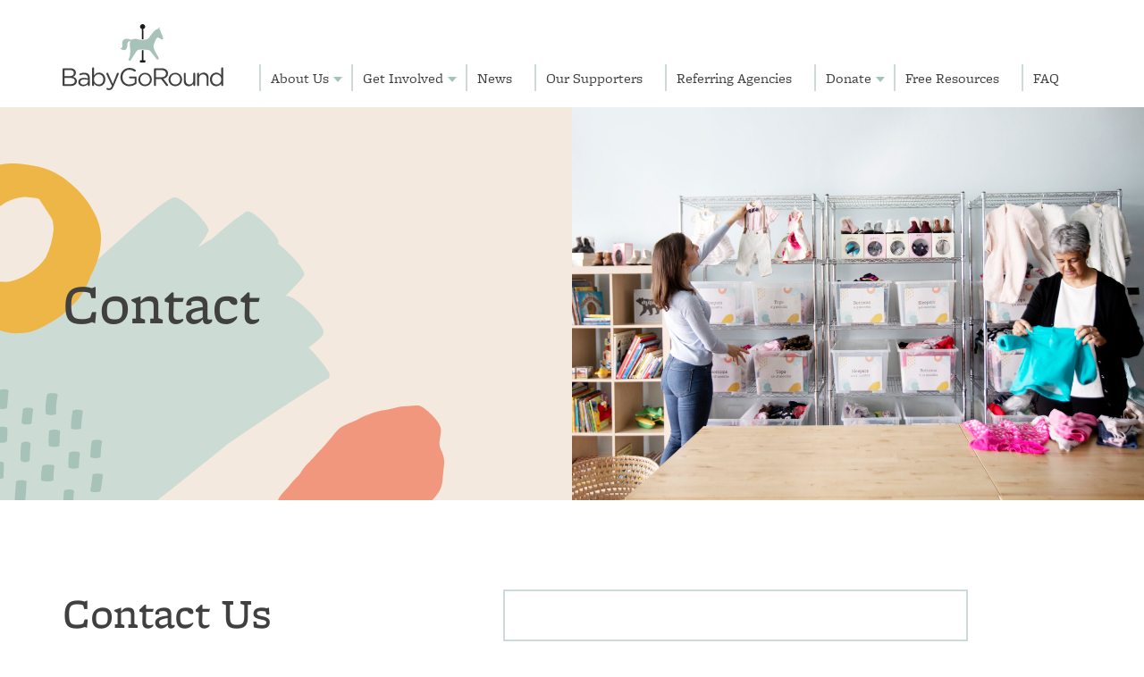

--- FILE ---
content_type: text/html; charset=UTF-8
request_url: https://babygoround.ca/contact/
body_size: 34758
content:
<!doctype html>
<html lang="en-US" class="html-bgr">
  <head>
  <meta charset="utf-8">
<script type="text/javascript">
/* <![CDATA[ */
var gform;gform||(document.addEventListener("gform_main_scripts_loaded",function(){gform.scriptsLoaded=!0}),document.addEventListener("gform/theme/scripts_loaded",function(){gform.themeScriptsLoaded=!0}),window.addEventListener("DOMContentLoaded",function(){gform.domLoaded=!0}),gform={domLoaded:!1,scriptsLoaded:!1,themeScriptsLoaded:!1,isFormEditor:()=>"function"==typeof InitializeEditor,callIfLoaded:function(o){return!(!gform.domLoaded||!gform.scriptsLoaded||!gform.themeScriptsLoaded&&!gform.isFormEditor()||(gform.isFormEditor()&&console.warn("The use of gform.initializeOnLoaded() is deprecated in the form editor context and will be removed in Gravity Forms 3.1."),o(),0))},initializeOnLoaded:function(o){gform.callIfLoaded(o)||(document.addEventListener("gform_main_scripts_loaded",()=>{gform.scriptsLoaded=!0,gform.callIfLoaded(o)}),document.addEventListener("gform/theme/scripts_loaded",()=>{gform.themeScriptsLoaded=!0,gform.callIfLoaded(o)}),window.addEventListener("DOMContentLoaded",()=>{gform.domLoaded=!0,gform.callIfLoaded(o)}))},hooks:{action:{},filter:{}},addAction:function(o,r,e,t){gform.addHook("action",o,r,e,t)},addFilter:function(o,r,e,t){gform.addHook("filter",o,r,e,t)},doAction:function(o){gform.doHook("action",o,arguments)},applyFilters:function(o){return gform.doHook("filter",o,arguments)},removeAction:function(o,r){gform.removeHook("action",o,r)},removeFilter:function(o,r,e){gform.removeHook("filter",o,r,e)},addHook:function(o,r,e,t,n){null==gform.hooks[o][r]&&(gform.hooks[o][r]=[]);var d=gform.hooks[o][r];null==n&&(n=r+"_"+d.length),gform.hooks[o][r].push({tag:n,callable:e,priority:t=null==t?10:t})},doHook:function(r,o,e){var t;if(e=Array.prototype.slice.call(e,1),null!=gform.hooks[r][o]&&((o=gform.hooks[r][o]).sort(function(o,r){return o.priority-r.priority}),o.forEach(function(o){"function"!=typeof(t=o.callable)&&(t=window[t]),"action"==r?t.apply(null,e):e[0]=t.apply(null,e)})),"filter"==r)return e[0]},removeHook:function(o,r,t,n){var e;null!=gform.hooks[o][r]&&(e=(e=gform.hooks[o][r]).filter(function(o,r,e){return!!(null!=n&&n!=o.tag||null!=t&&t!=o.priority)}),gform.hooks[o][r]=e)}});
/* ]]> */
</script>

  <meta http-equiv="x-ua-compatible" content="ie=edge">
  <meta name="viewport" content="width=device-width, initial-scale=1, shrink-to-fit=no">
  <link rel="apple-touch-icon" sizes="180x180" href="https://babygoround.ca/wp-content/themes/bgr/dist/images/favicon/apple-touch-icon_f2fd447f.png">
  <link rel="icon" type="image/png" sizes="32x32" href="https://babygoround.ca/wp-content/themes/bgr/dist/images/favicon/favicon-32x32_5c9f8eb6.png">
  <link rel="icon" type="image/png" sizes="16x16" href="https://babygoround.ca/wp-content/themes/bgr/dist/images/favicon/favicon-16x16_5c94be85.png">
  <link rel="manifest" href="https://babygoround.ca/wp-content/themes/bgr/dist/images/favicon/site_49a8ac78.webmanifest">
  <link rel="mask-icon" href="https://babygoround.ca/wp-content/themes/bgr/dist/images/favicon/safari-pinned-tab_7f1bb749.svg" color="#5bbad5">
  <link rel="shortcut icon" href="https://babygoround.ca/wp-content/themes/bgr/dist/images/favicon/favicon_3a5953aa.ico">
  <meta name="apple-mobile-web-app-title" content="BabyGoRound">
  <meta name="application-name" content="BabyGoRound">
  <meta name="msapplication-TileColor" content="#00aba9">
  <meta name="msapplication-config" content="https://babygoround.ca/wp-content/themes/bgr/dist/images/favicon/browserconfig_30fc1b6d.xml">
  <meta name="theme-color" content="#ffffff">
  <link rel="stylesheet" href="https://d3n6by2snqaq74.cloudfront.net/forms/keela-forms.min.css" type="text/css">
  <script async type="text/javascript" src="https://d3n6by2snqaq74.cloudfront.net/forms/keela-forms.min.js"></script>
  <script async>window.Keela = { id: "y4dkLJPusbijy4gho" };</script>
  <meta name='robots' content='index, follow, max-image-preview:large, max-snippet:-1, max-video-preview:-1' />
	<style>img:is([sizes="auto" i], [sizes^="auto," i]) { contain-intrinsic-size: 3000px 1500px }</style>
	
	<!-- This site is optimized with the Yoast SEO plugin v26.8 - https://yoast.com/product/yoast-seo-wordpress/ -->
	<title>Contact - BabyGoRound</title>
	<meta name="description" content="Contact information and opening hours of our facility, as well as a quick way to get in touch." />
	<link rel="canonical" href="https://babygoround.ca/contact/" />
	<meta property="og:locale" content="en_US" />
	<meta property="og:type" content="article" />
	<meta property="og:title" content="Contact - BabyGoRound" />
	<meta property="og:description" content="Contact information and opening hours of our facility, as well as a quick way to get in touch." />
	<meta property="og:url" content="https://babygoround.ca/contact/" />
	<meta property="og:site_name" content="BabyGoRound" />
	<meta property="article:modified_time" content="2025-08-20T18:10:56+00:00" />
	<meta property="og:image" content="https://babygoround.ca/wp-content/uploads/2021/05/BGR21_1402-2-scaled.jpg" />
	<meta property="og:image:width" content="2560" />
	<meta property="og:image:height" content="1731" />
	<meta property="og:image:type" content="image/jpeg" />
	<meta name="twitter:card" content="summary_large_image" />
	<meta name="twitter:label1" content="Est. reading time" />
	<meta name="twitter:data1" content="1 minute" />
	<script type="application/ld+json" class="yoast-schema-graph">{"@context":"https://schema.org","@graph":[{"@type":"WebPage","@id":"https://babygoround.ca/contact/","url":"https://babygoround.ca/contact/","name":"Contact - BabyGoRound","isPartOf":{"@id":"https://babygoround.ca/#website"},"primaryImageOfPage":{"@id":"https://babygoround.ca/contact/#primaryimage"},"image":{"@id":"https://babygoround.ca/contact/#primaryimage"},"thumbnailUrl":"https://babygoround.ca/wp-content/uploads/2021/05/BGR21_1402-2-scaled.jpg","datePublished":"2018-11-25T18:47:57+00:00","dateModified":"2025-08-20T18:10:56+00:00","description":"Contact information and opening hours of our facility, as well as a quick way to get in touch.","breadcrumb":{"@id":"https://babygoround.ca/contact/#breadcrumb"},"inLanguage":"en-US","potentialAction":[{"@type":"ReadAction","target":["https://babygoround.ca/contact/"]}]},{"@type":"ImageObject","inLanguage":"en-US","@id":"https://babygoround.ca/contact/#primaryimage","url":"https://babygoround.ca/wp-content/uploads/2021/05/BGR21_1402-2-scaled.jpg","contentUrl":"https://babygoround.ca/wp-content/uploads/2021/05/BGR21_1402-2-scaled.jpg","width":2560,"height":1731},{"@type":"BreadcrumbList","@id":"https://babygoround.ca/contact/#breadcrumb","itemListElement":[{"@type":"ListItem","position":1,"name":"Home","item":"https://babygoround.ca/"},{"@type":"ListItem","position":2,"name":"Contact"}]},{"@type":"WebSite","@id":"https://babygoround.ca/#website","url":"https://babygoround.ca/","name":"BabyGoRound","description":"New life for your baby gear. Supporting brighter beginnings.","publisher":{"@id":"https://babygoround.ca/#organization"},"potentialAction":[{"@type":"SearchAction","target":{"@type":"EntryPoint","urlTemplate":"https://babygoround.ca/?s={search_term_string}"},"query-input":{"@type":"PropertyValueSpecification","valueRequired":true,"valueName":"search_term_string"}}],"inLanguage":"en-US"},{"@type":"Organization","@id":"https://babygoround.ca/#organization","name":"BabyGoRound","url":"https://babygoround.ca/","logo":{"@type":"ImageObject","inLanguage":"en-US","@id":"https://babygoround.ca/#/schema/logo/image/","url":"https://secureservercdn.net/166.62.108.196/32o.d44.myftpupload.com/wp-content/uploads/2018/11/logo.png?time=1618359353","contentUrl":"https://secureservercdn.net/166.62.108.196/32o.d44.myftpupload.com/wp-content/uploads/2018/11/logo.png?time=1618359353","width":675,"height":278,"caption":"BabyGoRound"},"image":{"@id":"https://babygoround.ca/#/schema/logo/image/"}}]}</script>
	<!-- / Yoast SEO plugin. -->


		<!-- This site uses the Google Analytics by MonsterInsights plugin v9.11.1 - Using Analytics tracking - https://www.monsterinsights.com/ -->
							<script src="//www.googletagmanager.com/gtag/js?id=G-TV8ER3417B"  data-cfasync="false" data-wpfc-render="false" type="text/javascript" async></script>
			<script data-cfasync="false" data-wpfc-render="false" type="text/javascript">
				var mi_version = '9.11.1';
				var mi_track_user = true;
				var mi_no_track_reason = '';
								var MonsterInsightsDefaultLocations = {"page_location":"https:\/\/babygoround.ca\/contact\/"};
								if ( typeof MonsterInsightsPrivacyGuardFilter === 'function' ) {
					var MonsterInsightsLocations = (typeof MonsterInsightsExcludeQuery === 'object') ? MonsterInsightsPrivacyGuardFilter( MonsterInsightsExcludeQuery ) : MonsterInsightsPrivacyGuardFilter( MonsterInsightsDefaultLocations );
				} else {
					var MonsterInsightsLocations = (typeof MonsterInsightsExcludeQuery === 'object') ? MonsterInsightsExcludeQuery : MonsterInsightsDefaultLocations;
				}

								var disableStrs = [
										'ga-disable-G-TV8ER3417B',
									];

				/* Function to detect opted out users */
				function __gtagTrackerIsOptedOut() {
					for (var index = 0; index < disableStrs.length; index++) {
						if (document.cookie.indexOf(disableStrs[index] + '=true') > -1) {
							return true;
						}
					}

					return false;
				}

				/* Disable tracking if the opt-out cookie exists. */
				if (__gtagTrackerIsOptedOut()) {
					for (var index = 0; index < disableStrs.length; index++) {
						window[disableStrs[index]] = true;
					}
				}

				/* Opt-out function */
				function __gtagTrackerOptout() {
					for (var index = 0; index < disableStrs.length; index++) {
						document.cookie = disableStrs[index] + '=true; expires=Thu, 31 Dec 2099 23:59:59 UTC; path=/';
						window[disableStrs[index]] = true;
					}
				}

				if ('undefined' === typeof gaOptout) {
					function gaOptout() {
						__gtagTrackerOptout();
					}
				}
								window.dataLayer = window.dataLayer || [];

				window.MonsterInsightsDualTracker = {
					helpers: {},
					trackers: {},
				};
				if (mi_track_user) {
					function __gtagDataLayer() {
						dataLayer.push(arguments);
					}

					function __gtagTracker(type, name, parameters) {
						if (!parameters) {
							parameters = {};
						}

						if (parameters.send_to) {
							__gtagDataLayer.apply(null, arguments);
							return;
						}

						if (type === 'event') {
														parameters.send_to = monsterinsights_frontend.v4_id;
							var hookName = name;
							if (typeof parameters['event_category'] !== 'undefined') {
								hookName = parameters['event_category'] + ':' + name;
							}

							if (typeof MonsterInsightsDualTracker.trackers[hookName] !== 'undefined') {
								MonsterInsightsDualTracker.trackers[hookName](parameters);
							} else {
								__gtagDataLayer('event', name, parameters);
							}
							
						} else {
							__gtagDataLayer.apply(null, arguments);
						}
					}

					__gtagTracker('js', new Date());
					__gtagTracker('set', {
						'developer_id.dZGIzZG': true,
											});
					if ( MonsterInsightsLocations.page_location ) {
						__gtagTracker('set', MonsterInsightsLocations);
					}
										__gtagTracker('config', 'G-TV8ER3417B', {"forceSSL":"true","link_attribution":"true"} );
										window.gtag = __gtagTracker;										(function () {
						/* https://developers.google.com/analytics/devguides/collection/analyticsjs/ */
						/* ga and __gaTracker compatibility shim. */
						var noopfn = function () {
							return null;
						};
						var newtracker = function () {
							return new Tracker();
						};
						var Tracker = function () {
							return null;
						};
						var p = Tracker.prototype;
						p.get = noopfn;
						p.set = noopfn;
						p.send = function () {
							var args = Array.prototype.slice.call(arguments);
							args.unshift('send');
							__gaTracker.apply(null, args);
						};
						var __gaTracker = function () {
							var len = arguments.length;
							if (len === 0) {
								return;
							}
							var f = arguments[len - 1];
							if (typeof f !== 'object' || f === null || typeof f.hitCallback !== 'function') {
								if ('send' === arguments[0]) {
									var hitConverted, hitObject = false, action;
									if ('event' === arguments[1]) {
										if ('undefined' !== typeof arguments[3]) {
											hitObject = {
												'eventAction': arguments[3],
												'eventCategory': arguments[2],
												'eventLabel': arguments[4],
												'value': arguments[5] ? arguments[5] : 1,
											}
										}
									}
									if ('pageview' === arguments[1]) {
										if ('undefined' !== typeof arguments[2]) {
											hitObject = {
												'eventAction': 'page_view',
												'page_path': arguments[2],
											}
										}
									}
									if (typeof arguments[2] === 'object') {
										hitObject = arguments[2];
									}
									if (typeof arguments[5] === 'object') {
										Object.assign(hitObject, arguments[5]);
									}
									if ('undefined' !== typeof arguments[1].hitType) {
										hitObject = arguments[1];
										if ('pageview' === hitObject.hitType) {
											hitObject.eventAction = 'page_view';
										}
									}
									if (hitObject) {
										action = 'timing' === arguments[1].hitType ? 'timing_complete' : hitObject.eventAction;
										hitConverted = mapArgs(hitObject);
										__gtagTracker('event', action, hitConverted);
									}
								}
								return;
							}

							function mapArgs(args) {
								var arg, hit = {};
								var gaMap = {
									'eventCategory': 'event_category',
									'eventAction': 'event_action',
									'eventLabel': 'event_label',
									'eventValue': 'event_value',
									'nonInteraction': 'non_interaction',
									'timingCategory': 'event_category',
									'timingVar': 'name',
									'timingValue': 'value',
									'timingLabel': 'event_label',
									'page': 'page_path',
									'location': 'page_location',
									'title': 'page_title',
									'referrer' : 'page_referrer',
								};
								for (arg in args) {
																		if (!(!args.hasOwnProperty(arg) || !gaMap.hasOwnProperty(arg))) {
										hit[gaMap[arg]] = args[arg];
									} else {
										hit[arg] = args[arg];
									}
								}
								return hit;
							}

							try {
								f.hitCallback();
							} catch (ex) {
							}
						};
						__gaTracker.create = newtracker;
						__gaTracker.getByName = newtracker;
						__gaTracker.getAll = function () {
							return [];
						};
						__gaTracker.remove = noopfn;
						__gaTracker.loaded = true;
						window['__gaTracker'] = __gaTracker;
					})();
									} else {
										console.log("");
					(function () {
						function __gtagTracker() {
							return null;
						}

						window['__gtagTracker'] = __gtagTracker;
						window['gtag'] = __gtagTracker;
					})();
									}
			</script>
							<!-- / Google Analytics by MonsterInsights -->
		<script type="text/javascript">
/* <![CDATA[ */
window._wpemojiSettings = {"baseUrl":"https:\/\/s.w.org\/images\/core\/emoji\/16.0.1\/72x72\/","ext":".png","svgUrl":"https:\/\/s.w.org\/images\/core\/emoji\/16.0.1\/svg\/","svgExt":".svg","source":{"concatemoji":"https:\/\/babygoround.ca\/wp-includes\/js\/wp-emoji-release.min.js?ver=6.8.3"}};
/*! This file is auto-generated */
!function(s,n){var o,i,e;function c(e){try{var t={supportTests:e,timestamp:(new Date).valueOf()};sessionStorage.setItem(o,JSON.stringify(t))}catch(e){}}function p(e,t,n){e.clearRect(0,0,e.canvas.width,e.canvas.height),e.fillText(t,0,0);var t=new Uint32Array(e.getImageData(0,0,e.canvas.width,e.canvas.height).data),a=(e.clearRect(0,0,e.canvas.width,e.canvas.height),e.fillText(n,0,0),new Uint32Array(e.getImageData(0,0,e.canvas.width,e.canvas.height).data));return t.every(function(e,t){return e===a[t]})}function u(e,t){e.clearRect(0,0,e.canvas.width,e.canvas.height),e.fillText(t,0,0);for(var n=e.getImageData(16,16,1,1),a=0;a<n.data.length;a++)if(0!==n.data[a])return!1;return!0}function f(e,t,n,a){switch(t){case"flag":return n(e,"\ud83c\udff3\ufe0f\u200d\u26a7\ufe0f","\ud83c\udff3\ufe0f\u200b\u26a7\ufe0f")?!1:!n(e,"\ud83c\udde8\ud83c\uddf6","\ud83c\udde8\u200b\ud83c\uddf6")&&!n(e,"\ud83c\udff4\udb40\udc67\udb40\udc62\udb40\udc65\udb40\udc6e\udb40\udc67\udb40\udc7f","\ud83c\udff4\u200b\udb40\udc67\u200b\udb40\udc62\u200b\udb40\udc65\u200b\udb40\udc6e\u200b\udb40\udc67\u200b\udb40\udc7f");case"emoji":return!a(e,"\ud83e\udedf")}return!1}function g(e,t,n,a){var r="undefined"!=typeof WorkerGlobalScope&&self instanceof WorkerGlobalScope?new OffscreenCanvas(300,150):s.createElement("canvas"),o=r.getContext("2d",{willReadFrequently:!0}),i=(o.textBaseline="top",o.font="600 32px Arial",{});return e.forEach(function(e){i[e]=t(o,e,n,a)}),i}function t(e){var t=s.createElement("script");t.src=e,t.defer=!0,s.head.appendChild(t)}"undefined"!=typeof Promise&&(o="wpEmojiSettingsSupports",i=["flag","emoji"],n.supports={everything:!0,everythingExceptFlag:!0},e=new Promise(function(e){s.addEventListener("DOMContentLoaded",e,{once:!0})}),new Promise(function(t){var n=function(){try{var e=JSON.parse(sessionStorage.getItem(o));if("object"==typeof e&&"number"==typeof e.timestamp&&(new Date).valueOf()<e.timestamp+604800&&"object"==typeof e.supportTests)return e.supportTests}catch(e){}return null}();if(!n){if("undefined"!=typeof Worker&&"undefined"!=typeof OffscreenCanvas&&"undefined"!=typeof URL&&URL.createObjectURL&&"undefined"!=typeof Blob)try{var e="postMessage("+g.toString()+"("+[JSON.stringify(i),f.toString(),p.toString(),u.toString()].join(",")+"));",a=new Blob([e],{type:"text/javascript"}),r=new Worker(URL.createObjectURL(a),{name:"wpTestEmojiSupports"});return void(r.onmessage=function(e){c(n=e.data),r.terminate(),t(n)})}catch(e){}c(n=g(i,f,p,u))}t(n)}).then(function(e){for(var t in e)n.supports[t]=e[t],n.supports.everything=n.supports.everything&&n.supports[t],"flag"!==t&&(n.supports.everythingExceptFlag=n.supports.everythingExceptFlag&&n.supports[t]);n.supports.everythingExceptFlag=n.supports.everythingExceptFlag&&!n.supports.flag,n.DOMReady=!1,n.readyCallback=function(){n.DOMReady=!0}}).then(function(){return e}).then(function(){var e;n.supports.everything||(n.readyCallback(),(e=n.source||{}).concatemoji?t(e.concatemoji):e.wpemoji&&e.twemoji&&(t(e.twemoji),t(e.wpemoji)))}))}((window,document),window._wpemojiSettings);
/* ]]> */
</script>
<style id='wp-emoji-styles-inline-css' type='text/css'>

	img.wp-smiley, img.emoji {
		display: inline !important;
		border: none !important;
		box-shadow: none !important;
		height: 1em !important;
		width: 1em !important;
		margin: 0 0.07em !important;
		vertical-align: -0.1em !important;
		background: none !important;
		padding: 0 !important;
	}
</style>
<link rel='stylesheet' id='wp-block-library-css' href='https://babygoround.ca/wp-includes/css/dist/block-library/style.min.css?ver=6.8.3' type='text/css' media='all' />
<style id='global-styles-inline-css' type='text/css'>
:root{--wp--preset--aspect-ratio--square: 1;--wp--preset--aspect-ratio--4-3: 4/3;--wp--preset--aspect-ratio--3-4: 3/4;--wp--preset--aspect-ratio--3-2: 3/2;--wp--preset--aspect-ratio--2-3: 2/3;--wp--preset--aspect-ratio--16-9: 16/9;--wp--preset--aspect-ratio--9-16: 9/16;--wp--preset--color--black: #000000;--wp--preset--color--cyan-bluish-gray: #abb8c3;--wp--preset--color--white: #ffffff;--wp--preset--color--pale-pink: #f78da7;--wp--preset--color--vivid-red: #cf2e2e;--wp--preset--color--luminous-vivid-orange: #ff6900;--wp--preset--color--luminous-vivid-amber: #fcb900;--wp--preset--color--light-green-cyan: #7bdcb5;--wp--preset--color--vivid-green-cyan: #00d084;--wp--preset--color--pale-cyan-blue: #8ed1fc;--wp--preset--color--vivid-cyan-blue: #0693e3;--wp--preset--color--vivid-purple: #9b51e0;--wp--preset--gradient--vivid-cyan-blue-to-vivid-purple: linear-gradient(135deg,rgba(6,147,227,1) 0%,rgb(155,81,224) 100%);--wp--preset--gradient--light-green-cyan-to-vivid-green-cyan: linear-gradient(135deg,rgb(122,220,180) 0%,rgb(0,208,130) 100%);--wp--preset--gradient--luminous-vivid-amber-to-luminous-vivid-orange: linear-gradient(135deg,rgba(252,185,0,1) 0%,rgba(255,105,0,1) 100%);--wp--preset--gradient--luminous-vivid-orange-to-vivid-red: linear-gradient(135deg,rgba(255,105,0,1) 0%,rgb(207,46,46) 100%);--wp--preset--gradient--very-light-gray-to-cyan-bluish-gray: linear-gradient(135deg,rgb(238,238,238) 0%,rgb(169,184,195) 100%);--wp--preset--gradient--cool-to-warm-spectrum: linear-gradient(135deg,rgb(74,234,220) 0%,rgb(151,120,209) 20%,rgb(207,42,186) 40%,rgb(238,44,130) 60%,rgb(251,105,98) 80%,rgb(254,248,76) 100%);--wp--preset--gradient--blush-light-purple: linear-gradient(135deg,rgb(255,206,236) 0%,rgb(152,150,240) 100%);--wp--preset--gradient--blush-bordeaux: linear-gradient(135deg,rgb(254,205,165) 0%,rgb(254,45,45) 50%,rgb(107,0,62) 100%);--wp--preset--gradient--luminous-dusk: linear-gradient(135deg,rgb(255,203,112) 0%,rgb(199,81,192) 50%,rgb(65,88,208) 100%);--wp--preset--gradient--pale-ocean: linear-gradient(135deg,rgb(255,245,203) 0%,rgb(182,227,212) 50%,rgb(51,167,181) 100%);--wp--preset--gradient--electric-grass: linear-gradient(135deg,rgb(202,248,128) 0%,rgb(113,206,126) 100%);--wp--preset--gradient--midnight: linear-gradient(135deg,rgb(2,3,129) 0%,rgb(40,116,252) 100%);--wp--preset--font-size--small: 13px;--wp--preset--font-size--medium: 20px;--wp--preset--font-size--large: 36px;--wp--preset--font-size--x-large: 42px;--wp--preset--spacing--20: 0.44rem;--wp--preset--spacing--30: 0.67rem;--wp--preset--spacing--40: 1rem;--wp--preset--spacing--50: 1.5rem;--wp--preset--spacing--60: 2.25rem;--wp--preset--spacing--70: 3.38rem;--wp--preset--spacing--80: 5.06rem;--wp--preset--shadow--natural: 6px 6px 9px rgba(0, 0, 0, 0.2);--wp--preset--shadow--deep: 12px 12px 50px rgba(0, 0, 0, 0.4);--wp--preset--shadow--sharp: 6px 6px 0px rgba(0, 0, 0, 0.2);--wp--preset--shadow--outlined: 6px 6px 0px -3px rgba(255, 255, 255, 1), 6px 6px rgba(0, 0, 0, 1);--wp--preset--shadow--crisp: 6px 6px 0px rgba(0, 0, 0, 1);}:where(body) { margin: 0; }.wp-site-blocks > .alignleft { float: left; margin-right: 2em; }.wp-site-blocks > .alignright { float: right; margin-left: 2em; }.wp-site-blocks > .aligncenter { justify-content: center; margin-left: auto; margin-right: auto; }:where(.is-layout-flex){gap: 0.5em;}:where(.is-layout-grid){gap: 0.5em;}.is-layout-flow > .alignleft{float: left;margin-inline-start: 0;margin-inline-end: 2em;}.is-layout-flow > .alignright{float: right;margin-inline-start: 2em;margin-inline-end: 0;}.is-layout-flow > .aligncenter{margin-left: auto !important;margin-right: auto !important;}.is-layout-constrained > .alignleft{float: left;margin-inline-start: 0;margin-inline-end: 2em;}.is-layout-constrained > .alignright{float: right;margin-inline-start: 2em;margin-inline-end: 0;}.is-layout-constrained > .aligncenter{margin-left: auto !important;margin-right: auto !important;}.is-layout-constrained > :where(:not(.alignleft):not(.alignright):not(.alignfull)){margin-left: auto !important;margin-right: auto !important;}body .is-layout-flex{display: flex;}.is-layout-flex{flex-wrap: wrap;align-items: center;}.is-layout-flex > :is(*, div){margin: 0;}body .is-layout-grid{display: grid;}.is-layout-grid > :is(*, div){margin: 0;}body{padding-top: 0px;padding-right: 0px;padding-bottom: 0px;padding-left: 0px;}a:where(:not(.wp-element-button)){text-decoration: underline;}:root :where(.wp-element-button, .wp-block-button__link){background-color: #32373c;border-width: 0;color: #fff;font-family: inherit;font-size: inherit;line-height: inherit;padding: calc(0.667em + 2px) calc(1.333em + 2px);text-decoration: none;}.has-black-color{color: var(--wp--preset--color--black) !important;}.has-cyan-bluish-gray-color{color: var(--wp--preset--color--cyan-bluish-gray) !important;}.has-white-color{color: var(--wp--preset--color--white) !important;}.has-pale-pink-color{color: var(--wp--preset--color--pale-pink) !important;}.has-vivid-red-color{color: var(--wp--preset--color--vivid-red) !important;}.has-luminous-vivid-orange-color{color: var(--wp--preset--color--luminous-vivid-orange) !important;}.has-luminous-vivid-amber-color{color: var(--wp--preset--color--luminous-vivid-amber) !important;}.has-light-green-cyan-color{color: var(--wp--preset--color--light-green-cyan) !important;}.has-vivid-green-cyan-color{color: var(--wp--preset--color--vivid-green-cyan) !important;}.has-pale-cyan-blue-color{color: var(--wp--preset--color--pale-cyan-blue) !important;}.has-vivid-cyan-blue-color{color: var(--wp--preset--color--vivid-cyan-blue) !important;}.has-vivid-purple-color{color: var(--wp--preset--color--vivid-purple) !important;}.has-black-background-color{background-color: var(--wp--preset--color--black) !important;}.has-cyan-bluish-gray-background-color{background-color: var(--wp--preset--color--cyan-bluish-gray) !important;}.has-white-background-color{background-color: var(--wp--preset--color--white) !important;}.has-pale-pink-background-color{background-color: var(--wp--preset--color--pale-pink) !important;}.has-vivid-red-background-color{background-color: var(--wp--preset--color--vivid-red) !important;}.has-luminous-vivid-orange-background-color{background-color: var(--wp--preset--color--luminous-vivid-orange) !important;}.has-luminous-vivid-amber-background-color{background-color: var(--wp--preset--color--luminous-vivid-amber) !important;}.has-light-green-cyan-background-color{background-color: var(--wp--preset--color--light-green-cyan) !important;}.has-vivid-green-cyan-background-color{background-color: var(--wp--preset--color--vivid-green-cyan) !important;}.has-pale-cyan-blue-background-color{background-color: var(--wp--preset--color--pale-cyan-blue) !important;}.has-vivid-cyan-blue-background-color{background-color: var(--wp--preset--color--vivid-cyan-blue) !important;}.has-vivid-purple-background-color{background-color: var(--wp--preset--color--vivid-purple) !important;}.has-black-border-color{border-color: var(--wp--preset--color--black) !important;}.has-cyan-bluish-gray-border-color{border-color: var(--wp--preset--color--cyan-bluish-gray) !important;}.has-white-border-color{border-color: var(--wp--preset--color--white) !important;}.has-pale-pink-border-color{border-color: var(--wp--preset--color--pale-pink) !important;}.has-vivid-red-border-color{border-color: var(--wp--preset--color--vivid-red) !important;}.has-luminous-vivid-orange-border-color{border-color: var(--wp--preset--color--luminous-vivid-orange) !important;}.has-luminous-vivid-amber-border-color{border-color: var(--wp--preset--color--luminous-vivid-amber) !important;}.has-light-green-cyan-border-color{border-color: var(--wp--preset--color--light-green-cyan) !important;}.has-vivid-green-cyan-border-color{border-color: var(--wp--preset--color--vivid-green-cyan) !important;}.has-pale-cyan-blue-border-color{border-color: var(--wp--preset--color--pale-cyan-blue) !important;}.has-vivid-cyan-blue-border-color{border-color: var(--wp--preset--color--vivid-cyan-blue) !important;}.has-vivid-purple-border-color{border-color: var(--wp--preset--color--vivid-purple) !important;}.has-vivid-cyan-blue-to-vivid-purple-gradient-background{background: var(--wp--preset--gradient--vivid-cyan-blue-to-vivid-purple) !important;}.has-light-green-cyan-to-vivid-green-cyan-gradient-background{background: var(--wp--preset--gradient--light-green-cyan-to-vivid-green-cyan) !important;}.has-luminous-vivid-amber-to-luminous-vivid-orange-gradient-background{background: var(--wp--preset--gradient--luminous-vivid-amber-to-luminous-vivid-orange) !important;}.has-luminous-vivid-orange-to-vivid-red-gradient-background{background: var(--wp--preset--gradient--luminous-vivid-orange-to-vivid-red) !important;}.has-very-light-gray-to-cyan-bluish-gray-gradient-background{background: var(--wp--preset--gradient--very-light-gray-to-cyan-bluish-gray) !important;}.has-cool-to-warm-spectrum-gradient-background{background: var(--wp--preset--gradient--cool-to-warm-spectrum) !important;}.has-blush-light-purple-gradient-background{background: var(--wp--preset--gradient--blush-light-purple) !important;}.has-blush-bordeaux-gradient-background{background: var(--wp--preset--gradient--blush-bordeaux) !important;}.has-luminous-dusk-gradient-background{background: var(--wp--preset--gradient--luminous-dusk) !important;}.has-pale-ocean-gradient-background{background: var(--wp--preset--gradient--pale-ocean) !important;}.has-electric-grass-gradient-background{background: var(--wp--preset--gradient--electric-grass) !important;}.has-midnight-gradient-background{background: var(--wp--preset--gradient--midnight) !important;}.has-small-font-size{font-size: var(--wp--preset--font-size--small) !important;}.has-medium-font-size{font-size: var(--wp--preset--font-size--medium) !important;}.has-large-font-size{font-size: var(--wp--preset--font-size--large) !important;}.has-x-large-font-size{font-size: var(--wp--preset--font-size--x-large) !important;}
:where(.wp-block-post-template.is-layout-flex){gap: 1.25em;}:where(.wp-block-post-template.is-layout-grid){gap: 1.25em;}
:where(.wp-block-columns.is-layout-flex){gap: 2em;}:where(.wp-block-columns.is-layout-grid){gap: 2em;}
:root :where(.wp-block-pullquote){font-size: 1.5em;line-height: 1.6;}
</style>
<link rel='stylesheet' id='wp-components-css' href='https://babygoround.ca/wp-includes/css/dist/components/style.min.css?ver=6.8.3' type='text/css' media='all' />
<link rel='stylesheet' id='godaddy-styles-css' href='https://babygoround.ca/wp-content/mu-plugins/vendor/wpex/godaddy-launch/includes/Dependencies/GoDaddy/Styles/build/latest.css?ver=2.0.2' type='text/css' media='all' />
<link rel='stylesheet' id='wppopups-base-css' href='https://babygoround.ca/wp-content/plugins/wp-popups-lite/src/assets/css/wppopups-base.css?ver=2.2.0.3' type='text/css' media='all' />
<link rel='stylesheet' id='sage/main.css-css' href='https://babygoround.ca/wp-content/themes/bgr/dist/styles/main_cec5f2a8.css' type='text/css' media='all' />
<script type="text/javascript" src="https://babygoround.ca/wp-includes/js/jquery/jquery.min.js?ver=3.7.1" id="jquery-core-js"></script>
<script type="text/javascript" src="https://babygoround.ca/wp-includes/js/jquery/jquery-migrate.min.js?ver=3.4.1" id="jquery-migrate-js"></script>
<script type="text/javascript" src="https://babygoround.ca/wp-content/plugins/google-analytics-premium/assets/js/frontend-gtag.min.js?ver=9.11.1" id="monsterinsights-frontend-script-js" async="async" data-wp-strategy="async"></script>
<script data-cfasync="false" data-wpfc-render="false" type="text/javascript" id='monsterinsights-frontend-script-js-extra'>/* <![CDATA[ */
var monsterinsights_frontend = {"js_events_tracking":"true","download_extensions":"doc,pdf,ppt,zip,xls,docx,pptx,xlsx","inbound_paths":"[{\"path\":\"\\\/go\\\/\",\"label\":\"affiliate\"},{\"path\":\"\\\/recommend\\\/\",\"label\":\"affiliate\"}]","home_url":"https:\/\/babygoround.ca","hash_tracking":"false","v4_id":"G-TV8ER3417B"};/* ]]> */
</script>
<script type="text/javascript" defer='defer' src="https://babygoround.ca/wp-content/plugins/gravityforms/js/jquery.json.min.js?ver=2.9.26" id="gform_json-js"></script>
<script type="text/javascript" id="gform_gravityforms-js-extra">
/* <![CDATA[ */
var gform_i18n = {"datepicker":{"days":{"monday":"Mo","tuesday":"Tu","wednesday":"We","thursday":"Th","friday":"Fr","saturday":"Sa","sunday":"Su"},"months":{"january":"January","february":"February","march":"March","april":"April","may":"May","june":"June","july":"July","august":"August","september":"September","october":"October","november":"November","december":"December"},"firstDay":0,"iconText":"Select date"}};
var gf_legacy_multi = [];
var gform_gravityforms = {"strings":{"invalid_file_extension":"This type of file is not allowed. Must be one of the following:","delete_file":"Delete this file","in_progress":"in progress","file_exceeds_limit":"File exceeds size limit","illegal_extension":"This type of file is not allowed.","max_reached":"Maximum number of files reached","unknown_error":"There was a problem while saving the file on the server","currently_uploading":"Please wait for the uploading to complete","cancel":"Cancel","cancel_upload":"Cancel this upload","cancelled":"Cancelled","error":"Error","message":"Message"},"vars":{"images_url":"https:\/\/babygoround.ca\/wp-content\/plugins\/gravityforms\/images"}};
var gf_global = {"gf_currency_config":{"name":"Canadian Dollar","symbol_left":"$","symbol_right":"CAD","symbol_padding":" ","thousand_separator":",","decimal_separator":".","decimals":2,"code":"CAD"},"base_url":"https:\/\/babygoround.ca\/wp-content\/plugins\/gravityforms","number_formats":[],"spinnerUrl":"https:\/\/babygoround.ca\/wp-content\/plugins\/gravityforms\/images\/spinner.svg","version_hash":"88d1d2d08b3c61cb728644f2090cfa57","strings":{"newRowAdded":"New row added.","rowRemoved":"Row removed","formSaved":"The form has been saved.  The content contains the link to return and complete the form."}};
/* ]]> */
</script>
<script type="text/javascript" defer='defer' src="https://babygoround.ca/wp-content/plugins/gravityforms/js/gravityforms.min.js?ver=2.9.26" id="gform_gravityforms-js"></script>
<script type="text/javascript" defer='defer' src="https://babygoround.ca/wp-content/plugins/gravityforms/assets/js/dist/utils.min.js?ver=48a3755090e76a154853db28fc254681" id="gform_gravityforms_utils-js"></script>
<link rel="https://api.w.org/" href="https://babygoround.ca/wp-json/" /><link rel="alternate" title="JSON" type="application/json" href="https://babygoround.ca/wp-json/wp/v2/pages/10" /><link rel="EditURI" type="application/rsd+xml" title="RSD" href="https://babygoround.ca/xmlrpc.php?rsd" />
<meta name="generator" content="WordPress 6.8.3" />
<link rel='shortlink' href='https://babygoround.ca/?p=10' />
<link rel="alternate" title="oEmbed (JSON)" type="application/json+oembed" href="https://babygoround.ca/wp-json/oembed/1.0/embed?url=https%3A%2F%2Fbabygoround.ca%2Fcontact%2F" />
<link rel="alternate" title="oEmbed (XML)" type="text/xml+oembed" href="https://babygoround.ca/wp-json/oembed/1.0/embed?url=https%3A%2F%2Fbabygoround.ca%2Fcontact%2F&#038;format=xml" />
<link rel="stylesheet" href="https://d3n6by2snqaq74.cloudfront.net/forms/keela-forms.min.css" type="text/css">
<script async type="text/javascript" src="https://d3n6by2snqaq74.cloudfront.net/forms/keela-forms.min.js"></script>
<script async>window.Keela = { id: "y4dkLJPusbijy4gho" };</script>
<link rel="stylesheet" href="https://d3n6by2snqaq74.cloudfront.net/forms/keela-forms.min.css" type="text/css">
<script async type="text/javascript" src="https://d3n6by2snqaq74.cloudfront.net/forms/keela-forms.min.js"></script>
<script async>window.Keela = { id: "y4dkLJPusbijy4gho" };</script>
<link rel="stylesheet" href="https://d3n6by2snqaq74.cloudfront.net/forms/keela-forms.min.css" type="text/css">
<script async type="text/javascript" src="https://d3n6by2snqaq74.cloudfront.net/forms/keela-forms.min.js"></script>
<script async>window.Keela = { id: "y4dkLJPusbijy4gho" };</script>
<link rel="stylesheet" href="https://d3n6by2snqaq74.cloudfront.net/forms/keela-forms.min.css" type="text/css">
<script async type="text/javascript" src="https://d3n6by2snqaq74.cloudfront.net/forms/keela-forms.min.js"></script>
<script async>window.Keela = { id: "y4dkLJPusbijy4gho" };</script>
<script>!function(s,a,e,v,n,t,z){if(s.saq)return;n=s.saq=function(){n.callMethod?n.callMethod.apply(n,arguments):n.queue.push(arguments)};if(!s._saq)s._saq=n;n.push=n;n.loaded=!0;n.version='1.0';n.queue=[];t=a.createElement(e);t.async=!0;t.src=v;z=a.getElementsByTagName(e)[0];z.parentNode.insertBefore(t,z)}(window,document,'script','https://tags.srv.stackadapt.com/events.js');saq('ts', '7b2dDPoxISXF57Gzj9F2vQ');</script>
<!-- Meta Pixel Code -->
<script>
!function(f,b,e,v,n,t,s)
{if(f.fbq)return;n=f.fbq=function(){n.callMethod?
n.callMethod.apply(n,arguments):n.queue.push(arguments)};
if(!f._fbq)f._fbq=n;n.push=n;n.loaded=!0;n.version='2.0';
n.queue=[];t=b.createElement(e);t.async=!0;
t.src=v;s=b.getElementsByTagName(e)[0];
s.parentNode.insertBefore(t,s)}(window, document,'script',
'https://connect.facebook.net/en_US/fbevents.js');
fbq('init', '607182357531957');
fbq('track', 'PageView');
</script>
<noscript><img height="1" width="1" style="display:none"
src="https://www.facebook.com/tr?id=607182357531957&ev=PageView&noscript=1"
/></noscript>
<!-- End Meta Pixel Code -->

<meta name="facebook-domain-verification" content="18bfkdwlcl7r40pfl86bfckyheg45r" />

<!-- Google Tag Manager -->
<script>(function(w,d,s,l,i){w[l]=w[l]||[];w[l].push({'gtm.start':
new Date().getTime(),event:'gtm.js'});var f=d.getElementsByTagName(s)[0],
j=d.createElement(s),dl=l!='dataLayer'?'&l='+l:'';j.async=true;j.src=
'https://www.googletagmanager.com/gtm.js?id='+i+dl;f.parentNode.insertBefore(j,f);
})(window,document,'script','dataLayer','GTM-55RQ6BJ');</script>
<!-- End Google Tag Manager -->

<!-- Global site tag (gtag.js) - Google Ads: AW-10981104536 -->
<script async src="https://www.googletagmanager.com/gtag/js?id=AW-10981104536"></script>
<script>
  window.dataLayer = window.dataLayer || [];
  function gtag(){dataLayer.push(arguments);}
  gtag('js', new Date());

  gtag('config', 'AW-10981104536');
</script>

<!-- Meta Pixel Code -->
<script>
  !function(f,b,e,v,n,t,s)
  {if(f.fbq)return;n=f.fbq=function(){n.callMethod?
  n.callMethod.apply(n,arguments):n.queue.push(arguments)};
  if(!f._fbq)f._fbq=n;n.push=n;n.loaded=!0;n.version='2.0';
  n.queue=[];t=b.createElement(e);t.async=!0;
  t.src=v;s=b.getElementsByTagName(e)[0];
  s.parentNode.insertBefore(t,s)}(window, document,'script',
  'https://connect.facebook.net/en_US/fbevents.js');
  fbq('init', '470632604958917');
  fbq('track', 'PageView');
</script>
<noscript><img height="1" width="1" style="display:none"
  src="https://www.facebook.com/tr?id=470632604958917&ev=PageView&noscript=1"
/></noscript>
<!-- End Meta Pixel Code -->

<!-- Google Tag Manager -->
<script>(function(w,d,s,l,i){w[l]=w[l]||[];w[l].push({'gtm.start':
new Date().getTime(),event:'gtm.js'});var f=d.getElementsByTagName(s)[0],
j=d.createElement(s),dl=l!='dataLayer'?'&l='+l:'';j.async=true;j.src=
'https://www.googletagmanager.com/gtm.js?id='+i+dl;f.parentNode.insertBefore(j,f);
})(window,document,'script','dataLayer','GTM-N4TZQPD');</script>
<!-- End Google Tag Manager -->

<link rel="icon" href="https://babygoround.ca/wp-content/uploads/2020/11/cropped-BGR-Logo-White-on-Blue-Square-32x32.png" sizes="32x32" />
<link rel="icon" href="https://babygoround.ca/wp-content/uploads/2020/11/cropped-BGR-Logo-White-on-Blue-Square-192x192.png" sizes="192x192" />
<link rel="apple-touch-icon" href="https://babygoround.ca/wp-content/uploads/2020/11/cropped-BGR-Logo-White-on-Blue-Square-180x180.png" />
<meta name="msapplication-TileImage" content="https://babygoround.ca/wp-content/uploads/2020/11/cropped-BGR-Logo-White-on-Blue-Square-270x270.png" />
		<style type="text/css" id="wp-custom-css">
			.page-template-template-organization .newsletter.mt-md-10 {
	margin-top:0 !important;
}

@media (min-width: 768px) {
	.navbar-nav .nav-item {
		align-items: flex-end;
	}
	
	.dropdown-toggle::after {
		top: auto;
		bottom: 0;
	}
	
	.dropdown-menu {
		right: auto;
		border-top: .2rem solid #ccdcd4;
	}
	
	.dropdown:last-child > .dropdown-menu {
		right: 0;
		left: auto;
	}
}

@media (min-width: 1200px) {}
	.navbar-expand-md .navbar-nav .nav-link[class] {
		padding-right: 2.5rem;
}
		</style>
		</head>
  <body class="wp-singular page-template page-template-template-contact template-contact page page-id-10 wp-theme-bgrresources contact app-data index-data singular-data page-data page-10-data page-contact-data template-contact-data">
        <header class="navbar fixed-top navbar-expand-md bg-white">
  <div class="container align-items-md-end">
    <a href="https://babygoround.ca/" class="navbar-brand">
      <svg class="" xmlns="http://www.w3.org/2000/svg" width="180" height="74" viewBox="0 0 180 74">
    <path fill="#1A1A1A" class="logo-text" d="M13.745 63.704c0 2.212-1.871 3.543-4.874 3.543h-6.66v-7.018h6.263c3.457 0 5.271 1.246 5.271 3.4v.075zM2.212 51.416H8.23c2.837 0 4.394 1.274 4.394 3.22v.057c0 2.327-1.871 3.543-4.563 3.543h-5.85v-6.82zm9.547 7.565c1.56-.68 3.146-2.012 3.146-4.592v-.057a4.406 4.406 0 0 0-1.274-3.174c-1.135-1.102-2.917-1.754-5.186-1.754h-7.34A1.13 1.13 0 0 0 0 50.535v17.57a1.13 1.13 0 0 0 1.106 1.135h7.708c4.337 0 7.196-2.01 7.196-5.414v-.054c0-2.723-1.896-4.083-4.25-4.791zM28.392 63.869c0 2.322-2.212 3.965-4.903 3.965-1.986 0-3.685-1.074-3.685-2.92v-.054c0-1.843 1.531-3.035 4.294-3.035 1.454.002 2.9.213 4.294.627v1.417zM24.227 54.4a11.52 11.52 0 0 0-4.792.995.995.995 0 0 0-.594.905c.017.52.443.932.963.934.136-.004.27-.032.397-.082a9.139 9.139 0 0 1 3.797-.823c2.751 0 4.362 1.36 4.362 3.997v.515a15.527 15.527 0 0 0-4.502-.622c-3.714 0-6.262 1.642-6.262 4.73v.058c0 3.006 2.748 4.562 5.468 4.562a6.405 6.405 0 0 0 5.296-2.505v1.292a1.01 1.01 0 0 0 .997 1.021h.055a1.034 1.034 0 0 0 1.046-1.024l-.001-.05v-8.016c0-1.872-.505-3.289-1.5-4.295-1.077-1.062-2.662-1.592-4.73-1.592zM45.651 61.958c0 3.542-2.322 5.64-5.156 5.64-2.724 0-5.3-2.27-5.3-5.669v-.057c0-3.346 2.576-5.64 5.3-5.64 2.776 0 5.156 2.212 5.156 5.669v.057zm-4.763-7.68c-2.69 0-4.42 1.5-5.607 3.26v-8.023a1.091 1.091 0 0 0-2.183-.001V68.278c0 .609.493 1.103 1.102 1.105.593 0 1.074-.48 1.074-1.073v-1.875c1.13 1.642 2.89 3.117 5.607 3.117 3.546 0 7-2.835 7-7.623v-.057c.007-4.82-3.479-7.594-6.993-7.594zM61.84 54.447a1.092 1.092 0 0 0-1.048.823l-4.537 11.533-5.103-11.505a1.152 1.152 0 0 0-1.103-.851 1.074 1.074 0 0 0-1.105 1.04v.033c.006.206.055.408.143.594l6.119 12.98-.11.228c-.795 1.79-1.59 2.61-2.95 2.61a4.472 4.472 0 0 1-1.589-.258 1.636 1.636 0 0 0-.536-.115.941.941 0 0 0-.934.938.988.988 0 0 0 .68.934 6.905 6.905 0 0 0 2.408.425c2.208 0 3.629-1.105 4.903-4.136l5.725-13.66c.067-.172.106-.355.115-.54 0-.593-.48-1.073-1.074-1.073h-.003zM81.712 58.64h-6.377a1.006 1.006 0 0 0 0 2.012h5.325v4.93a9.305 9.305 0 0 1-5.726 1.987c-4.816 0-7.85-3.514-7.85-8.249v-.053c0-4.423 3.145-8.134 7.535-8.134a8.43 8.43 0 0 1 5.5 1.81c.2.173.452.275.716.287a1.135 1.135 0 0 0 .648-2.05c-1.814-1.332-3.768-2.122-6.77-2.122-5.952 0-9.949 4.816-9.949 10.256v.056c0 5.67 3.854 10.203 10.088 10.203a12.092 12.092 0 0 0 7.196-2.408c.476-.289.766-.804.766-1.36v-6.037a1.13 1.13 0 0 0-1.102-1.128M97.697 61.972c-.003 3.103-2.211 5.669-5.371 5.669-3.088 0-5.41-2.552-5.41-5.697v-.058c0-3.088 2.182-5.668 5.367-5.668 3.088 0 5.44 2.58 5.44 5.726l-.026.028zm2.24-.057v-.057a7.64 7.64 0 0 0-15.276.057v.057a7.515 7.515 0 0 0 7.597 7.594 7.608 7.608 0 0 0 7.68-7.651zM115.748 55.37v.054c0 2.551-2.126 4.083-5.103 4.083h-6.084v-8.034h6.123c3.188 0 5.06 1.47 5.06 3.911l.004-.014zm-12.328-5.98a1.13 1.13 0 0 0-1.106 1.13v17.715a1.12 1.12 0 1 0 2.24 0v-6.703h5.697l5.582 7.254c.232.358.623.581 1.049.597.607-.02 1.1-.499 1.134-1.105a1.223 1.223 0 0 0-.357-.823l-4.935-6.349c3.091-.594 5.303-2.505 5.303-5.754v-.054a5.483 5.483 0 0 0-1.532-3.911c-1.248-1.249-3.202-1.983-5.64-1.983l-7.435-.014zM120.765 61.872c0-3.088 2.183-5.668 5.367-5.668 3.089 0 5.443 2.58 5.443 5.725v.057c0 3.089-2.211 5.64-5.385 5.64-3.089.015-5.415-2.551-5.415-5.711l-.01-.043zm5.367 7.708a7.608 7.608 0 0 0 7.684-7.665v-.057a7.64 7.64 0 0 0-15.277.057v.057a7.515 7.515 0 0 0 7.593 7.608zM147.367 54.447a1.074 1.074 0 0 0-1.073 1.105v7.436c0 2.749-1.9 4.592-4.391 4.592-2.58 0-4.055-1.7-4.055-4.42v-7.608c0-.61-.495-1.105-1.105-1.105a1.073 1.073 0 0 0-1.074 1.105v8.152c0 3.486 2.069 5.865 5.608 5.865 2.522 0 4.025-1.274 5.01-2.862v1.588a1.073 1.073 0 1 0 2.147 0V55.552a1.074 1.074 0 0 0-1.041-1.105h-.026M157.752 54.278a5.54 5.54 0 0 0-5.01 2.863v-1.589a1.073 1.073 0 0 0-1.105-1.105 1.102 1.102 0 0 0-1.074 1.105v12.726a1.074 1.074 0 0 0 1.106 1.105c.593 0 1.074-.48 1.074-1.073v-7.469c0-2.748 1.867-4.59 4.39-4.59 2.58 0 4.055 1.699 4.055 4.418v7.598a1.09 1.09 0 0 0 2.179 0v-8.123c-.004-3.486-2.068-5.866-5.615-5.866M177.645 61.915c0 3.37-2.58 5.668-5.3 5.668-2.72 0-5.156-2.197-5.156-5.668v-.057c0-3.543 2.323-5.64 5.157-5.64 2.72 0 5.3 2.269 5.3 5.64v.057zm.992-13.505c-.593 0-1.074.48-1.074 1.073v7.905c-1.134-1.646-2.891-3.117-5.611-3.117-3.514 0-7 2.834-7 7.622v.058c0 4.816 3.486 7.593 7 7.593 2.69 0 4.423-1.499 5.611-3.256v1.982a1.091 1.091 0 1 0 2.183 0V49.515a1.074 1.074 0 0 0-1.11-1.105z"/>
    <g class="logo-image" fill="none" fill-rule="evenodd">
        <path fill="#A7C2B9" d="M112.591 15.444c-.45-1.789-2.651-5.872-3.099-7.962-.179-.848-.715-1.124-.884-1.453a1.304 1.304 0 0 1-.225-.977c.118-.844.644-1.156.082-1.399-.358-.15-1.62 1.7-1.62 1.7-4.087.136-9.62 9.494-10.736 10.657-.741.776-3.257 1.556-6.12 1.7-3.514.178-6.799-1.189-7.933-1.257a9.723 9.723 0 0 0-5.411 1.203 5.724 5.724 0 0 0-1.968-.813c-2.57-.53-6.299-.765-7.576 2.248a4.851 4.851 0 0 0-.433 2.96c.157 1.023.601 1.957.358 3.005-.087.435-.283.84-.57 1.178-.969 1.034-2.322.565-1.43 1.506.89.941 2.812 1.274 4.004 1.35 1.768.114 2.687-1.79 3.22-3.622.534-1.832-.272-2.609.527-4.352.221-.483.715-1.488 1.72-1.846a3.582 3.582 0 0 1 1.54-.147c-.716 1.245-1.074 3.457-.52 7.382.555 3.926.05 9.412-1.13 11.68-.898 1.722-.898 1.722-.122 2.352 1.578 1.281 2.054-.426 2.677-1.202 1.12-1.403 5.529-9.219 7.025-10.253 1.495-1.034 12.091-.39 13.305.261 1.102.587 6.44 8.149 8.309 10.224.651.716 1.868-.172 2.04-.68.171-.508-.516-2.38-1.188-3.242-1.092-1.406-4.653-8.191-4.789-10.42-.093-1.493 1.936-6.607 2.863-8.231.684-1.203 1.654-2.459 3.157-1.747.697.373 1.367.795 2.004 1.264 1.531 1.388 3.292.361 2.923-1.067"/>
        <path fill="#1A1A1A" d="M91.968 40.444h-1.585c.026-.1.039-.202.036-.304l-.022-11.008c-.733 0-.937.032-1.624.025l.025 10.986c0 .103.012.205.035.304h-1.581a.848.848 0 0 0-.845.848v.77a.848.848 0 0 0 .848.844h4.717a.848.848 0 0 0 .844-.848v-.77a.844.844 0 0 0-.84-.847h-.008m-3.22-34.905a.774.774 0 0 0 0 .129l.025 11.45h1.631l-.032-11.45v-.13a2.827 2.827 0 1 0-1.603 0"/>
    </g>
</svg>      <h1 class="sr-only">BabyGoRound</h1>
    </a>

    <button class="navbar-toggler navbar-light" type="button" data-toggle="collapse"
      data-target="#NavContent" aria-controls="NavContent" aria-expanded="false"
      aria-label="Toggle navigation">
      <span class="navbar-toggler-icon"></span>
    </button>

    <nav role="navigation" id="NavContent"
      class="collapse navbar-collapse">
              <ul id="menu-footer-navigation" class="navbar-nav ml-md-auto pt-3 pt-md-0"><li id="menu-item-4183" class="menu-item menu-item-type-custom menu-item-object-custom menu-item-has-children nav-item nav-item-4183  dropdown"><a title="About Us" href="#" class="dropdown-toggle nav-link" data-toggle="dropdown" role="button" aria-haspopup="true">About Us</a>
<div role="menu" class=" dropdown-menu">
<a title="Our History" href="https://babygoround.ca/about-us/" class="menu-item menu-item-type-post_type menu-item-object-page dropdown-item" id="menu-item-4182">Our History</a><a title="Our Team" href="https://babygoround.ca/?page_id=4003" class="menu-item menu-item-type-post_type menu-item-object-page dropdown-item" id="menu-item-4181">Our Team</a><a title="The Program" href="https://babygoround.ca/about/" class="menu-item menu-item-type-post_type menu-item-object-page dropdown-item" id="menu-item-315">The Program</a><a title="Cloverdale Expansion" href="https://babygoround.ca/expansion/" class="menu-item menu-item-type-custom menu-item-object-custom dropdown-item" id="menu-item-4532">Cloverdale Expansion</a></div>
</li><li id="menu-item-383" class="menu-item menu-item-type-post_type menu-item-object-page menu-item-has-children nav-item nav-item-383  dropdown"><a title="Get Involved" href="#" class="dropdown-toggle nav-link" data-toggle="dropdown" role="button" aria-haspopup="true">Get Involved</a>
<div role="menu" class=" dropdown-menu">
<a title="Winter Drive" href="https://babygoround.ca/event/winter-drive/" class="menu-item menu-item-type-custom menu-item-object-custom dropdown-item" id="menu-item-4332">Winter Drive</a><a title="Volunteer" href="https://babygoround.ca/get-involved/" class="menu-item menu-item-type-post_type menu-item-object-page dropdown-item" id="menu-item-408">Volunteer</a></div>
</li><li id="menu-item-354" class="menu-item menu-item-type-post_type menu-item-object-page nav-item nav-item-354"><a title="News" href="https://babygoround.ca/blog/" class="nav-link">News</a></li><li id="menu-item-405" class="menu-item menu-item-type-post_type menu-item-object-page nav-item nav-item-405"><a title="Our Supporters" href="https://babygoround.ca/our-supporters/" class="nav-link">Our Supporters</a></li><li id="menu-item-409" class="menu-item menu-item-type-post_type menu-item-object-page nav-item nav-item-409"><a title="Referring Agencies" href="https://babygoround.ca/referring-agencies/" class="nav-link">Referring Agencies</a></li><li id="menu-item-410" class="menu-item menu-item-type-post_type menu-item-object-page menu-item-has-children nav-item nav-item-410  dropdown"><a title="Donate" href="#" class="dropdown-toggle nav-link" data-toggle="dropdown" role="button" aria-haspopup="true">Donate</a>
<div role="menu" class=" dropdown-menu">
<a title="Money" href="https://babygoround.ca/donate/" class="menu-item menu-item-type-post_type menu-item-object-page dropdown-item" id="menu-item-639">Money</a><a title="The Neighbourhood" href="https://babygoround.ca/the-neighbourhood/" class="menu-item menu-item-type-post_type menu-item-object-page dropdown-item" id="menu-item-4184">The Neighbourhood</a><a title="Baby Gear" href="https://babygoround.ca/donate-items/" class="menu-item menu-item-type-post_type menu-item-object-page dropdown-item" id="menu-item-640">Baby Gear</a><a title="Community Champion" href="https://babygoround.ca/community-champions/" class="menu-item menu-item-type-custom menu-item-object-custom dropdown-item" id="menu-item-4558">Community Champion</a></div>
</li><li id="menu-item-4700" class="menu-item menu-item-type-post_type menu-item-object-page nav-item nav-item-4700"><a title="Free Resources" href="https://babygoround.ca/free-resource/" class="nav-link">Free Resources</a></li><li id="menu-item-391" class="menu-item menu-item-type-post_type menu-item-object-page nav-item nav-item-391"><a title="FAQ" href="https://babygoround.ca/faq/" class="nav-link">FAQ</a></li></ul>
          </nav>
  </div>
</header>
    <section class="hero bg-light">
  <div class="position-relative">
    <svg class="" xmlns="http://www.w3.org/2000/svg" xmlns:xlink="http://www.w3.org/1999/xlink" width="720" height="440" viewBox="0 0 720 440">
    <defs>
        <path id="a" d="M0 40h720v400H0z"/>
    </defs>
    <g fill="none" fill-rule="evenodd">
        <path fill="#F3E9DE" d="M0 0h720v440H0z"/>
        <mask id="b" fill="#fff">
            <use xlink:href="#a"/>
        </mask>
        <path fill="#CCDCD4" d="M193.558 101.347c-2.524.854-4.83 2.356-7.104 3.737-3.313 2.017-6.448 4.419-9.479 6.834-4.361 3.481-8.722 6.955-13.077 10.43-6.454 5.151-12.691 10.694-18.863 16.173-13.057 11.598-26.088 23.236-38.959 35.048-6.777 6.218-13.556 12.435-20.333 18.654-.405-.366-.811-.729-1.221-1.089-3.86-3.359-7.996-6.827-12.878-8.587-2.806-1.009-5.979 1.112-8.433 2.428a124.743 124.743 0 0 0-5.497 3.128c-3.751 2.266-7.483 4.566-11.163 6.955-7.418 4.817-14.848 9.653-22.119 14.702-14.554 10.108-28.754 20.636-42.492 31.843-28.638 23.358-56.506 47.63-83.808 72.543-12.8 11.682-25.382 23.661-37.444 36.114-12.672 13.089-25.292 26.274-37.116 40.135-.783.912-1.554 1.83-2.331 2.749-.578 2.074-.116 3.988 1.381 5.741 3.224 6.102 8.581 11.606 13.397 16.423a108.683 108.683 0 0 0 11.619 10.192l4.797 3.199c1.754 1.502 3.667 1.959 5.748 1.38 21.604-25.576 45.627-49.184 70.334-71.787-8.284 13.511-16.049 27.285-23.519 41.281-8.446 15.832-16.988 31.702-24.04 48.213-.7 1.632-1.336 3.29-1.952 4.953-.97 2.633-2.274 5.607-1.747 8.42a18.38 18.38 0 0 0 3.108 5.459 71.117 71.117 0 0 0 6.596 7.514 70.68 70.68 0 0 0 7.521 6.603 18.535 18.535 0 0 0 5.459 3.108c1.368-.07 2.377-.115 3.616-.725 1.053-.521 2.068-1.645 2.967-2.383 1.458-1.195 2.82-2.55 4.136-3.886 1.979-2.004 3.957-4.008 5.941-6.012 3.115-3.153 6.153-6.39 9.223-9.589A2187.819 2187.819 0 0 1-55.6 442.141c2.248-2.282 4.497-4.561 6.751-6.837.297.001.595-.028.892-.093 2.319-.494 4.059-1.914 5.922-3.313 2.267-1.702 4.431-3.527 6.576-5.383 1.844-1.586 3.623-3.249 5.421-4.894l2.616-2.378.004.001c.563.138 1.143.238 1.733.304-3.05 4.116-5.976 8.336-8.849 12.58-1.766 2.602-3.468 5.248-5.163 7.901-2.062 3.23-5.55 7.809-4.458 11.72a24.501 24.501 0 0 0 4.124 7.239 94.031 94.031 0 0 0 8.747 9.967 93.965 93.965 0 0 0 9.968 8.742c1.946 1.42 6.114 5.067 9.043 3.93 5.267-2.049 9.332-6.859 13.179-10.847.442-.459.88-.92 1.315-1.385-1.077 1.353-2.152 2.707-3.229 4.063l-.585.734a1447.146 1447.146 0 0 1-4.02 4.244c-2.672 2.807-5.709 5.452-7.983 8.587-.283 1.009-.318 1.979-.105 2.911-2.216 2.293-4.457 4.582-6.356 7.114-.572 2.042-.116 3.924 1.355 5.639 3.16 5.986 8.42 11.393 13.147 16.121a107.16 107.16 0 0 0 11.406 10.006c2.357 1.721 6.892 5.69 10.347 4.496 3.352-1.16 6.018-3.677 8.521-6.198a121.138 121.138 0 0 0 11.068 9.506 6984.46 6984.46 0 0 1 5.312 3.539c1.939 1.663 4.059 2.17 6.358 1.528 8.805-5.35 16.429-12.723 24.162-19.48a638.383 638.383 0 0 0 8.022-7.149l10.115-7.79c13.288-10.225 26.609-20.385 39.82-30.706 28.497-22.248 57.058-44.444 85.209-67.122 13.165-10.612 26.365-21.181 39.442-31.896a2782.506 2782.506 0 0 1 52.683-35.606c12.062-7.95 24.168-15.806 36.429-23.448 5.574-3.482 11.169-6.905 16.737-10.386 1.163-.726 2.325-1.458 3.5-2.151.899-.534 1.812-1.035 2.711-1.561 2.376-1.388 2.228-.745 2.421-4.258.122-1.953-.649-3.738-2.318-5.363-2.827-5.337-7.753-10.86-11.497-15.382-2.864-3.467-6.149-7.003-9.58-10.347 2.074-1.543 4.106-3.155 6.157-4.72a84.72 84.72 0 0 0 5.722-4.773 39.51 39.51 0 0 0 3.636-3.719c1.232-1.451 1.046-3.609 1.232-5.375a31.364 31.364 0 0 0-5.317-9.326 119.449 119.449 0 0 0-11.272-12.844 119.446 119.446 0 0 0-12.845-11.272 31.463 31.463 0 0 0-9.326-5.318c-1.444-.366-2.852-.284-4.221.054l.991-.992c2.517-2.524 4.932-5.151 7.392-7.72 4.406-4.605 9.095-9.087 12.588-14.431.649-2.319.135-4.464-1.541-6.423-3.603-6.808-9.589-12.967-14.965-18.343a121.394 121.394 0 0 0-12.829-11.267c.195-.174.388-.349.581-.525.547-1.965.11-3.769-1.31-5.427-3.07-5.812-8.137-10.829-12.639-15.498-3.263-3.384-7.47-7.167-11.31-9.967-2.756-2.01-6.288-5.068-9.994-4.342-1.567.308-2.627 1.438-3.905 2.35-2.235 1.6-4.476 3.206-6.711 4.805a171.021 171.021 0 0 0-9.923 7.668c-6.605 5.521-13.117 11.085-19.543 16.801-2.469.367-4.849 2.445-6.867 3.707a171.931 171.931 0 0 0-5.151 3.346c-.877.587-1.753 1.175-2.628 1.764a307.43 307.43 0 0 0 2.12-3.004c3.366-4.817 7.406-9.711 9.68-15.137.076-.707.153-1.413.231-2.114a28.555 28.555 0 0 0-4.817-8.445c-5.999-8.234-13.687-15.755-21.844-21.844-1.99-1.49-3.988-3.011-6.242-4.078-1.802-.851-3.228-1.631-4.91-1.631-.614 0-1.262.104-1.975.347" mask="url(#b)"/>
        <path fill="#EEB646" d="M16.755 102.455c3.374-1.012 6.853-1.564 10.35-1.93 5.565.054 11.088.915 16.547 2.11 1.754 2.675 3.46 5.382 5.204 8.046 2.994 4.575 6.089 9.098 8.916 13.78.45.996.86 2.004 1.235 3.029.601 3.091.923 6.202.96 9.36-1.001 10.686-3.793 21.408-8.553 31.033-2.886 4.422-6.295 8.47-10.28 11.952-3.628 3.17-7.66 5.931-11.798 8.426a104.82 104.82 0 0 1-10.603 4.721c-3.698 1.407-7.503 2.245-11.391 2.685-4.36-.042-8.718-.386-13.056-.817-3.413-.34-6.83-.755-10.2-1.4-.491-.193-.978-.393-1.463-.601a83.1 83.1 0 0 1-.712-1.147 98.757 98.757 0 0 1-4.96-12.397c-1.769-7.185-3.12-14.501-3.305-21.896.676-5.218 2.03-10.27 3.892-15.222 1.767-4.696 3.654-9.32 5.927-13.781a60.964 60.964 0 0 1 10.412-12.468c3.962-3.642 8.262-6.65 12.844-9.402 3.23-1.655 6.516-3.03 10.034-4.081m-28.61-34.31c-9.333 4.17-18.23 9.81-25.76 16.739-3.247 2.988-6.335 6.29-8.866 9.91-3.302 4.735-6.093 9.846-8.473 15.102-1.854 4.085-3.575 8.223-5.234 12.389-1.606 4.024-3.16 8.342-3.681 12.667a94.784 94.784 0 0 0-.653 10.15c-.069.328-.138.653-.203.98-2.013 9.889-2.927 20.286-1.76 30.335.278 2.379.642 4.729 1.071 7.08.682 3.732 1.9 7.376 3.022 10.996 1.933 6.233 5.297 12.02 8.673 17.554 1.176 1.924 2.557 3.713 3.98 5.46 2.888 3.545 5.615 6.91 8.951 9.974 2.347 2.157 4.944 4.238 7.407 6.157.919.718 1.837 1.481 2.829 2.094a122.484 122.484 0 0 0 11.28 6.178c9.92 4.772 19.96 9.192 30.933 10.916 2.212.348 4.505.433 6.744.39 3.918-.086 7.789-.303 11.66-.868 4.187-.61 8.34-2.062 12.197-3.76 5.067-2.231 9.916-4.91 14.712-7.665a121.263 121.263 0 0 0 10.858-7.047c3.916-2.84 7.406-6.158 10.6-9.75a121.368 121.368 0 0 0 4.485-4.181c3.235-3.18 6.08-6.886 8.55-10.685 2.16-3.33 4.05-6.845 5.824-10.394.932-1.86 1.816-3.787 2.548-5.734.49-1.31.956-2.623 1.398-3.939.183-.338.365-.677.545-1.016 4.088-7.671 7.398-15.881 9.318-24.382 1.371-6.09 1.903-12.305 1.9-18.55 0-2.28-.245-4.542-.61-6.791-.707-4.339-1.992-8.633-3.499-12.758-1.555-4.26-4.1-8.42-6.258-12.28a80.345 80.345 0 0 0-3.587-5.84c-4.014-5.937-8.657-11.528-13.826-16.496-3.586-3.452-7.46-6.579-11.314-9.724a50.197 50.197 0 0 0-5.63-3.994c-5.58-3.4-11.562-6.582-17.808-8.627-5.995-1.964-11.997-3.08-18.188-4.017-4.555-.69-9.12-1.364-13.727-1.604A79.314 79.314 0 0 0 14.296 63c-8.918 0-18.016 1.51-26.15 5.145" mask="url(#b)"/>
        <path fill="#F1977D" d="M466.695 334.004c-2.503.043-5.012.23-7.507.443a93.32 93.32 0 0 0-2.303.23c-2.714.257-5.416.119-8.13.51-2.465.356-4.88 1.055-7.31 1.587-2.445.535-4.859 1.229-7.31 1.73-2.478.508-4.998.753-7.482 1.233-5.16.998-10.128 2.597-14.987 4.571-2.399.977-4.833 1.803-7.125 3.022-2.307 1.23-4.551 2.529-6.923 3.629-2.303 1.066-4.712 1.864-7.05 2.84a69.342 69.342 0 0 0-7.08 3.427 27.185 27.185 0 0 0-5.884 4.46c-1.905 1.898-3.477 4.063-5.153 6.158-1.566 1.958-3.25 3.822-4.867 5.738-1.64 1.942-3.218 3.94-4.92 5.835-1.65 1.836-3.39 3.593-5.064 5.41-1.79 1.944-3.554 3.91-5.347 5.85-1.765 1.907-3.522 3.817-5.33 5.678-1.775 1.833-3.624 3.583-5.276 5.53-1.66 1.96-3.22 4.03-4.587 6.204-.596.948-1.062 1.975-1.778 2.843-.838 1.016-1.748 1.969-2.663 2.915-1.75 1.807-3.584 3.526-5.232 5.432-1.705 1.973-3.297 4.047-4.98 6.039-3.215 3.804-7.216 7.091-9.726 11.448-1.3 2.26-2.362 4.655-3.422 7.033-1.141 2.558-1.974 5.2-2.832 7.866-.81 2.509-1.64 5.013-2.437 7.526-.801 2.53-1.629 5.086-2.035 7.715-.156 1.015-.22 2.05-.292 3.073.283.782.65 1.517 1.101 2.205-1.1 1.761-2.1 3.584-2.916 5.526-.946 2.256-1.41 4.67-1.756 7.08-.45 3.15-.85 6.32-1.05 9.498-.16 2.56.147 5.132.758 7.615.523 2.121 1.565 4.132 2.576 6.057 1.828 3.479 4.75 6.964 7.295 9.88a95.534 95.534 0 0 0 13.771 12.938c1.328 1.02 2.907 2.041 4.219 2.854 1.177.731 2.456 1.214 3.734 1.766 2.52 1.09 5.22 1.053 7.904.9 2.5-.14 4.99-.435 7.477-.709 4.68-.461 9.384-.52 14.049-1.132 2.164-.284 4.259-.958 6.34-1.59 2.009-.609 4.003-1.115 6.072-1.446 2.681-.233 5.367-.36 8.043-.692 2.464-.303 4.932-.8 7.358-1.317 2.634-.562 5.1-1.376 7.53-2.538 2.394-1.145 4.62-2.663 6.842-4.1 2.204-1.43 4.408-2.871 6.518-4.438 2.184-1.62 4.2-3.397 6.163-5.276 3.7-3.54 7.63-6.91 11-10.775 1.809-2.076 3.616-4.134 5.56-6.086 1.886-1.891 3.829-3.73 5.745-5.588 3.844-3.727 7.517-7.611 11.12-11.568 3.638-3.999 7.3-7.974 10.95-11.96 3.597-3.932 7-8.031 10.628-11.933 3.702-3.98 7.595-7.76 11.421-11.618 3.68-3.708 7.455-7.507 10.367-11.864 1.835-2.744 3.044-5.786 3.826-8.98.849-3.466.957-7.084 1.335-10.621l-.092.858c.256-2.418.478-4.836.723-7.254.245-2.125.56-4.247.682-6.383a27.27 27.27 0 0 0-.301-5.857c-.622-3.903-2.22-7.549-3.877-11.113a18.153 18.153 0 0 1-1.116-7.557c.309-2.288.77-4.555 1.115-6.838.42-2.803.838-5.73.337-8.55a8.559 8.559 0 0 0-.433-1.554c-2.027-5.312-6-9.69-9.961-13.646-2.28-2.282-4.747-4.566-7.356-6.484-1.125-.827-2.257-1.658-3.495-2.307-1.057-.555-2.12-1.05-3.283-1.27-.481-.091-.989-.112-1.485-.112-.136 0-.272.002-.406.004" mask="url(#b)"/>
        <g fill="#A7C2B9" mask="url(#b)">
            <path d="M-2.369 359.803c-.05 2.306-.142 4.597-.355 6.879-.109 1.173-.229 2.342-.343 3.513-.113 1.165-.195 2.282-.005 3.435.193.722.543 1.144 1.051 1.263.393.156.787.31 1.18.464 1.065.285 2.138.424 3.219.413a11.92 11.92 0 0 0 3.22-.413c.393-.154.786-.308 1.179-.464.507-.119.859-.54 1.052-1.263.16-1.097.177-2.194.212-3.316.039-1.211.084-2.421.136-3.633a305.9 305.9 0 0 0 .226-6.878c-.19-.715-.537-1.13-1.038-1.25-.39-.151-.778-.305-1.168-.456a11.67 11.67 0 0 0-3.18-.409 11.673 11.673 0 0 0-3.18.409c-.39.151-.778.305-1.167.457-.32.076-.575.271-.768.587a2.483 2.483 0 0 0-.27.662M-9.207 398.787c-.023 2.589-.106 5.17-.214 7.757a371.393 371.393 0 0 0-.147 3.843c-.043 1.35.048 2.683.172 4.022.236.71.662 1.125 1.281 1.242l1.439.456c1.3.283 2.608.418 3.924.407 1.318.01 2.625-.124 3.925-.407.48-.152.959-.302 1.438-.455.62-.118 1.047-.533 1.282-1.243.02-1.328.112-2.654.152-3.98.04-1.286.071-2.571.107-3.857.073-2.594.1-5.19.124-7.785-.24-.721-.673-1.143-1.3-1.261-.487-.156-.974-.31-1.46-.463a18.017 18.017 0 0 0-3.982-.413 18.061 18.061 0 0 0-3.98.412c-.487.156-.974.31-1.46.463-.4.076-.72.274-.962.594a2.266 2.266 0 0 0-.339.668M23.71 377.475c-.306 2.76-.612 5.55-.74 8.396a78.683 78.683 0 0 0-.089 4.25c.01 1.471.09 2.96.163 4.422.18.983.508 1.557.985 1.719.369.21.737.422 1.106.631a7.944 7.944 0 0 0 3.017.561 7.884 7.884 0 0 0 3.018-.562l1.106-.629c.476-.163.805-.737.986-1.72.06-5.767.43-11.496 1.045-17.07-.188-1.02-.528-1.613-1.023-1.781l-1.145-.655a8.22 8.22 0 0 0-3.13-.582 8.158 8.158 0 0 0-3.13.583c-.382.217-.764.436-1.146.652-.314.109-.566.388-.756.84-.11.258-.199.573-.267.945M54.808 363.035c-.176 2.686-.34 5.37-.423 8.064-.078 2.457 0 4.933.072 7.39.215.661.606 1.046 1.173 1.157l1.314.423c1.188.263 2.384.389 3.588.378 1.204.01 2.4-.115 3.588-.378l1.314-.423c.566-.11.957-.496 1.173-1.158.005-2.463.031-4.931.16-7.389.141-2.689.302-5.378.474-8.064-.22-.677-.62-1.071-1.2-1.184-.448-.145-.896-.29-1.344-.433a16.325 16.325 0 0 0-3.672-.387 16.307 16.307 0 0 0-3.672.385l-1.346.435a1.41 1.41 0 0 0-.888.556c-.127.173-.231.382-.311.628M47.323 401.795c-.321 2.52-.72 5.032-1.024 7.554-.319 2.65-.412 5.327-.406 7.995.247.566.697.895 1.347.989l1.51.363c1.367.224 2.74.332 4.123.323 1.385.01 2.759-.099 4.123-.323l1.512-.362c.65-.094 1.1-.424 1.347-.99-.04-2.618.004-5.243.195-7.852.188-2.573.505-5.14.828-7.698-.24-.549-.676-.869-1.307-.96l-1.468-.353a23.637 23.637 0 0 0-4.002-.313 23.639 23.639 0 0 0-4.002.314c-.49.117-.98.234-1.468.353-.402.057-.724.207-.967.451a1.63 1.63 0 0 0-.341.509M17.913 419.435c-.273 3.632-.448 7.273-.76 10.902-.141 1.656-.34 3.31-.432 4.973a224.351 224.351 0 0 0-.235 5.471c.208.614.585.972 1.133 1.075.426.13.85.262 1.275.393 1.15.244 2.309.36 3.475.351 1.166.01 2.324-.107 3.475-.35l1.273-.394c.55-.102.927-.461 1.136-1.075.275-3.45.622-6.892.838-10.35.229-3.664.346-7.338.62-10.996-.21-.616-.588-.976-1.138-1.078l-1.277-.395a16.262 16.262 0 0 0-3.484-.352c-1.17-.01-2.33.108-3.484.353l-1.276.394c-.35.065-.632.234-.843.508-.121.156-.22.345-.296.57M77.377 387.339a71.39 71.39 0 0 0-.836 7.892c-.134 2.568-.01 5.183.087 7.752.208.587.581.932 1.124 1.03l1.26.376c1.138.233 2.284.346 3.438.336 1.154.01 2.3-.102 3.439-.335.419-.127.84-.252 1.26-.377.542-.098.916-.443 1.123-1.031.107-5.244.305-10.493 1.148-15.643-.214-.61-.6-.964-1.162-1.065l-1.303-.39a17.029 17.029 0 0 0-3.556-.349c-1.194-.009-2.38.107-3.557.348l-1.303.39a1.37 1.37 0 0 0-.86.501 1.893 1.893 0 0 0-.302.565M71.645 429.78c-.295 2.426-.575 4.858-.572 7.323.002 2.464.17 4.914.432 7.352.193.595.54.942 1.042 1.042l1.168.38c1.056.237 2.117.351 3.186.341 1.07.01 2.133-.104 3.187-.34l1.167-.382c.504-.099.85-.446 1.042-1.043-.11-2.446-.13-4.9-.05-7.35.081-2.468.315-4.887.612-7.322-.2-.62-.559-.98-1.082-1.084l-1.214-.396a14.49 14.49 0 0 0-3.311-.353 14.5 14.5 0 0 0-3.312.353l-1.213.396c-.333.066-.6.236-.801.511a2.01 2.01 0 0 0-.281.573M103.552 411.737c-.376 2.875-.606 5.768-1.024 8.634-.45 3.067-.941 6.127-1.458 9.18.203.507.57.805 1.103.89l1.234.325c1.117.202 2.24.298 3.373.29a18.126 18.126 0 0 0 3.371-.29c.555-.113 2.163-.319 2.337-1.215a239.778 239.778 0 0 0 1.566-9.005c.453-2.921.652-5.876 1.033-8.808-.205-.513-.576-.813-1.113-.898l-1.248-.33a18.585 18.585 0 0 0-3.407-.294 18.237 18.237 0 0 0-3.406.295l-1.248.328a1.366 1.366 0 0 0-.824.423c-.118.13-.214.289-.289.475M102.686 374.156c-1.104 5.575-1.366 11.377-1.615 17.097.202.589.57.931 1.103 1.029l1.238.376c1.115.234 2.242.346 3.374.336 1.134.01 2.258-.103 3.375-.336.413-.125.825-.252 1.238-.376.532-.098.9-.44 1.103-1.029.365-5.71.603-11.523 1.706-17.097-.204-.593-.575-.939-1.111-1.037l-1.248-.379a15.937 15.937 0 0 0-3.402-.34 15.95 15.95 0 0 0-3.403.34l-1.247.38a1.314 1.314 0 0 0-.823.487c-.118.15-.214.334-.288.549M25.673 338.23c-.305 2.63-.633 5.258-.959 7.884-.14 1.144-.284 2.306-.325 3.464a71.1 71.1 0 0 0-.012 4.077c.196.569.55.9 1.063.994l1.194.364c1.078.224 2.163.333 3.255.324a15.226 15.226 0 0 0 3.256-.325c.42-.1 2.196-.38 2.257-1.357.32-5.174 1.09-10.295 1.683-15.426-.201-.587-.568-.93-1.1-1.027l-1.235-.378a15.849 15.849 0 0 0-3.37-.335c-1.13-.01-2.255.102-3.37.335l-1.236.378c-.338.061-.61.224-.815.484-.117.149-.212.33-.286.543M81.22 340.269a137.001 137.001 0 0 0-1.319 9.533c-.322 3.163-.434 6.368-.468 9.55.2.513.564.811 1.089.896l1.223.329c1.104.202 2.215.3 3.335.292 1.118.009 2.23-.089 3.334-.294.41-.085 2.267-.345 2.31-1.222.325-6.402.914-12.787 2.003-19.084-.204-.522-.575-.827-1.11-.913l-1.246-.336a18.211 18.211 0 0 0-3.397-.297 18.217 18.217 0 0 0-3.398.297c-.444.095-1.638.257-2.14.818a.872.872 0 0 0-.216.43M-.454 317.342c-.408 3.166-.684 6.351-.953 9.542-.267 3.187-.534 6.375-.795 9.562.179.528.502.835.972.923.364.111.727.224 1.09.337.985.21 1.977.31 2.975.301.998.009 1.99-.093 2.974-.301.364-.112.728-.226 1.091-.337.469-.09.793-.395.972-.922.294-3.129.6-6.259.86-9.393.27-3.245.483-6.492.898-9.712-.179-.528-.503-.836-.973-.923l-1.091-.338a13.756 13.756 0 0 0-2.978-.301c-1-.009-1.993.092-2.978.301-.37.09-1.44.26-1.88.825a.886.886 0 0 0-.184.436M52.72 321.904c-.645 3.14-1.093 6.298-1.455 9.506-.246 2.178-.442 4.38-.316 6.579.096 1.673.187 3.348.375 5.01.204.575.572.91 1.107 1.006.413.124.827.246 1.241.369 1.12.229 2.25.339 3.387.33a16.401 16.401 0 0 0 3.386-.33c.414-.123.828-.247 1.24-.368.536-.095.905-.432 1.108-1.007-.087-1.62-.097-3.244-.122-4.867-.03-2.2.24-4.39.496-6.564.383-3.253.806-6.472 1.458-9.664-.213-.598-.595-.946-1.149-1.046-.429-.126-.86-.254-1.287-.382a16.914 16.914 0 0 0-3.516-.342c-1.18-.009-2.351.106-3.514.342l-1.29.384a1.361 1.361 0 0 0-.85.492 1.889 1.889 0 0 0-.298.552"/>
        </g>
    </g>
</svg>    <div class="container">
      <div class="row hero-heading">
        <div class="d-flex flex-column col-md-6 py-8 pr-md-9">
          <div class="mt-auto mb-auto">
            <h1>
                              Contact
                          </h1>
                                  </div>
                  </div>
      </div>
    </div>
  </div>
      <div class="bg-cover" style="background-image: url('https://babygoround.ca/wp-content/uploads/2021/05/BGR21_1402-2-scaled.jpg');"></div>
  </section>

      <div class="wrap container" role="document">
      <main id="Main">
               <section class="contact-form row lg-gutters mt-9 mt-md-10">
      <div class="col-md-5 lead mb-8 mb-md-0">
        <h2>Contact Us</h2>
<p>Our Vancouver facility is open for appointments with families Monday, Tuesday, Wednesday and Thursday from 10:00 am – 2:00 pm.</p>
<p>Our Cloverdale facility is open for appointments with families Thursday from 10:00 am – 2:00 pm.</p>
<p>Donation days and hours are posted on our <a href="https://babygoround.ca/donate-items/"><strong>Donate Gear page</strong></a> and on <a href="https://www.instagram.com/babygoroundvancouver/"><strong>social media channels</strong></a> as they are available.</p>
<p><strong>Vancouver</strong></p>
<table>
<tbody>
<tr>
<th style="width: 3rem;" valign="top">a.</th>
<td>2939 Kingsway<br />
Vancouver, BC V5R 5J2</td>
</tr>
<tr>
<th>p.</th>
<td>604-558-4840</td>
</tr>
<tr>
<th>f.</th>
<td>604-558-4841</td>
</tr>
</tbody>
</table>
<p>&nbsp;</p>
<p><strong>Cloverdale</strong></p>
<table style="height: 123px;" width="258">
<tbody>
<tr>
<th style="width: 3rem;" valign="top">a.</th>
<td>#105 &#8211; 17670 65A Ave Surrey, BC V3S 5N4</td>
</tr>
<tr>
<th>p.</th>
<td>604-558-4840</td>
</tr>
<tr>
<th>f.</th>
<td>604-558-4841</td>
</tr>
</tbody>
</table>

      </div>
      <div class="col-md-7">
        
                <div class='gf_browser_chrome gform_wrapper gform_legacy_markup_wrapper gform-theme--no-framework' data-form-theme='legacy' data-form-index='0' id='gform_wrapper_1' ><div id='gf_1' class='gform_anchor' tabindex='-1'></div><form method='post' enctype='multipart/form-data' target='gform_ajax_frame_1' id='gform_1'  action='/contact/#gf_1' data-formid='1' novalidate>
                        <div class='gform-body gform_body'><ul id='gform_fields_1' class='gform_fields top_label form_sublabel_below description_below validation_below'><li id="field_1_6" class="gfield gfield--type-honeypot gform_validation_container field_sublabel_below gfield--has-description field_description_below field_validation_below gfield_visibility_visible"  ><label class='gfield_label gform-field-label' for='input_1_6'>Phone</label><div class='ginput_container'><input name='input_6' id='input_1_6' type='text' value='' autocomplete='new-password'/></div><div class='gfield_description' id='gfield_description_1_6'>This field is for validation purposes and should be left unchanged.</div></li><li id="field_1_1" class="gfield gfield--type-select col-12 gfield_contains_required field_sublabel_below gfield--no-description field_description_below field_validation_below gfield_visibility_visible"  ><label class='gfield_label gform-field-label' for='input_1_1'>Subject<span class="gfield_required"><span class="gfield_required gfield_required_asterisk">*</span></span></label><div class='ginput_container ginput_container_select'><select name='input_1' id='input_1_1' class='medium gfield_select'    aria-required="true" aria-invalid="false" ><option value='' >Select a subject</option><option value='Volunteer' >Volunteer</option><option value='Community Champion' >Community Champion</option><option value='Donate Gear' >Donate Gear</option><option value='Other' >Other</option></select></div></li><li id="field_1_2" class="gfield gfield--type-text col-12 gfield_contains_required field_sublabel_below gfield--no-description field_description_below field_validation_below gfield_visibility_visible"  ><label class='gfield_label gform-field-label' for='input_1_2'>Name<span class="gfield_required"><span class="gfield_required gfield_required_asterisk">*</span></span></label><div class='ginput_container ginput_container_text'><input name='input_2' id='input_1_2' type='text' value='' class='medium'    placeholder='Name' aria-required="true" aria-invalid="false"   /></div></li><li id="field_1_3" class="gfield gfield--type-email col-md-6 gfield_contains_required field_sublabel_below gfield--no-description field_description_below field_validation_below gfield_visibility_visible"  ><label class='gfield_label gform-field-label' for='input_1_3'>Email<span class="gfield_required"><span class="gfield_required gfield_required_asterisk">*</span></span></label><div class='ginput_container ginput_container_email'>
                            <input name='input_3' id='input_1_3' type='email' value='' class='medium'   placeholder='Email' aria-required="true" aria-invalid="false"  />
                        </div></li><li id="field_1_4" class="gfield gfield--type-phone col-md-6 field_sublabel_below gfield--no-description field_description_below field_validation_below gfield_visibility_visible"  ><label class='gfield_label gform-field-label' for='input_1_4'>Phone</label><div class='ginput_container ginput_container_phone'><input name='input_4' id='input_1_4' type='tel' value='' class='medium'  placeholder='Phone'  aria-invalid="false"   /></div></li><li id="field_1_5" class="gfield gfield--type-textarea col-12 gfield_contains_required field_sublabel_below gfield--no-description field_description_below field_validation_below gfield_visibility_visible"  ><label class='gfield_label gform-field-label' for='input_1_5'>Message<span class="gfield_required"><span class="gfield_required gfield_required_asterisk">*</span></span></label><div class='ginput_container ginput_container_textarea'><textarea name='input_5' id='input_1_5' class='textarea small'    placeholder='Message' aria-required="true" aria-invalid="false"   rows='10' cols='50'></textarea></div></li></ul></div>
        <div class='gform-footer gform_footer top_label'> <input type='submit' id='gform_submit_button_1' class='gform_button button' onclick='gform.submission.handleButtonClick(this);' data-submission-type='submit' value='Submit'  /> <input type='hidden' name='gform_ajax' value='form_id=1&amp;title=&amp;description=&amp;tabindex=0&amp;theme=legacy&amp;hash=98dab64bdcb179965a96ee37002cf674' />
            <input type='hidden' class='gform_hidden' name='gform_submission_method' data-js='gform_submission_method_1' value='iframe' />
            <input type='hidden' class='gform_hidden' name='gform_theme' data-js='gform_theme_1' id='gform_theme_1' value='legacy' />
            <input type='hidden' class='gform_hidden' name='gform_style_settings' data-js='gform_style_settings_1' id='gform_style_settings_1' value='' />
            <input type='hidden' class='gform_hidden' name='is_submit_1' value='1' />
            <input type='hidden' class='gform_hidden' name='gform_submit' value='1' />
            
            <input type='hidden' class='gform_hidden' name='gform_currency' data-currency='CAD' value='xL0FiOvtsY12+o+oaKjyZVDZZkaNWsakTD3zyc//eNkNitoh3iuOlVV1pjqM7sSWAxTvRosVkJvvCla/ZXafL37pC37G5zCOiCZHrV7QnLxaKe8=' />
            <input type='hidden' class='gform_hidden' name='gform_unique_id' value='' />
            <input type='hidden' class='gform_hidden' name='state_1' value='WyJbXSIsIjQ0NDhhNmEwMjYxNDY2MzlkMGVhYmFhOGRkZGJkYjllIl0=' />
            <input type='hidden' autocomplete='off' class='gform_hidden' name='gform_target_page_number_1' id='gform_target_page_number_1' value='0' />
            <input type='hidden' autocomplete='off' class='gform_hidden' name='gform_source_page_number_1' id='gform_source_page_number_1' value='1' />
            <input type='hidden' name='gform_field_values' value='' />
            
        </div>
                        <p style="display: none !important;" class="akismet-fields-container" data-prefix="ak_"><label>&#916;<textarea name="ak_hp_textarea" cols="45" rows="8" maxlength="100"></textarea></label><input type="hidden" id="ak_js_1" name="ak_js" value="141"/><script>document.getElementById( "ak_js_1" ).setAttribute( "value", ( new Date() ).getTime() );</script></p></form>
                        </div>
		                <iframe style='display:none;width:0px;height:0px;' src='about:blank' name='gform_ajax_frame_1' id='gform_ajax_frame_1' title='This iframe contains the logic required to handle Ajax powered Gravity Forms.'></iframe>
		                <script type="text/javascript">
/* <![CDATA[ */
 gform.initializeOnLoaded( function() {gformInitSpinner( 1, 'https://babygoround.ca/wp-content/plugins/gravityforms/images/spinner.svg', true );jQuery('#gform_ajax_frame_1').on('load',function(){var contents = jQuery(this).contents().find('*').html();var is_postback = contents.indexOf('GF_AJAX_POSTBACK') >= 0;if(!is_postback){return;}var form_content = jQuery(this).contents().find('#gform_wrapper_1');var is_confirmation = jQuery(this).contents().find('#gform_confirmation_wrapper_1').length > 0;var is_redirect = contents.indexOf('gformRedirect(){') >= 0;var is_form = form_content.length > 0 && ! is_redirect && ! is_confirmation;var mt = parseInt(jQuery('html').css('margin-top'), 10) + parseInt(jQuery('body').css('margin-top'), 10) + 100;if(is_form){jQuery('#gform_wrapper_1').html(form_content.html());if(form_content.hasClass('gform_validation_error')){jQuery('#gform_wrapper_1').addClass('gform_validation_error');} else {jQuery('#gform_wrapper_1').removeClass('gform_validation_error');}setTimeout( function() { /* delay the scroll by 50 milliseconds to fix a bug in chrome */ jQuery(document).scrollTop(jQuery('#gform_wrapper_1').offset().top - mt); }, 50 );if(window['gformInitDatepicker']) {gformInitDatepicker();}if(window['gformInitPriceFields']) {gformInitPriceFields();}var current_page = jQuery('#gform_source_page_number_1').val();gformInitSpinner( 1, 'https://babygoround.ca/wp-content/plugins/gravityforms/images/spinner.svg', true );jQuery(document).trigger('gform_page_loaded', [1, current_page]);window['gf_submitting_1'] = false;}else if(!is_redirect){var confirmation_content = jQuery(this).contents().find('.GF_AJAX_POSTBACK').html();if(!confirmation_content){confirmation_content = contents;}jQuery('#gform_wrapper_1').replaceWith(confirmation_content);jQuery(document).scrollTop(jQuery('#gf_1').offset().top - mt);jQuery(document).trigger('gform_confirmation_loaded', [1]);window['gf_submitting_1'] = false;wp.a11y.speak(jQuery('#gform_confirmation_message_1').text());}else{jQuery('#gform_1').append(contents);if(window['gformRedirect']) {gformRedirect();}}jQuery(document).trigger("gform_pre_post_render", [{ formId: "1", currentPage: "current_page", abort: function() { this.preventDefault(); } }]);        if (event && event.defaultPrevented) {                return;        }        const gformWrapperDiv = document.getElementById( "gform_wrapper_1" );        if ( gformWrapperDiv ) {            const visibilitySpan = document.createElement( "span" );            visibilitySpan.id = "gform_visibility_test_1";            gformWrapperDiv.insertAdjacentElement( "afterend", visibilitySpan );        }        const visibilityTestDiv = document.getElementById( "gform_visibility_test_1" );        let postRenderFired = false;        function triggerPostRender() {            if ( postRenderFired ) {                return;            }            postRenderFired = true;            gform.core.triggerPostRenderEvents( 1, current_page );            if ( visibilityTestDiv ) {                visibilityTestDiv.parentNode.removeChild( visibilityTestDiv );            }        }        function debounce( func, wait, immediate ) {            var timeout;            return function() {                var context = this, args = arguments;                var later = function() {                    timeout = null;                    if ( !immediate ) func.apply( context, args );                };                var callNow = immediate && !timeout;                clearTimeout( timeout );                timeout = setTimeout( later, wait );                if ( callNow ) func.apply( context, args );            };        }        const debouncedTriggerPostRender = debounce( function() {            triggerPostRender();        }, 200 );        if ( visibilityTestDiv && visibilityTestDiv.offsetParent === null ) {            const observer = new MutationObserver( ( mutations ) => {                mutations.forEach( ( mutation ) => {                    if ( mutation.type === 'attributes' && visibilityTestDiv.offsetParent !== null ) {                        debouncedTriggerPostRender();                        observer.disconnect();                    }                });            });            observer.observe( document.body, {                attributes: true,                childList: false,                subtree: true,                attributeFilter: [ 'style', 'class' ],            });        } else {            triggerPostRender();        }    } );} ); 
/* ]]> */
</script>
      </div>
    </section>

    <div class="anticontainer position-relative">
      <svg class="motif" xmlns="http://www.w3.org/2000/svg" width="405" height="256" viewBox="0 0 405 256">
    <g fill="none" fill-rule="evenodd">
        <path fill="#CCDCD4" d="M143.221 143.868c2.217 6.716 4.314 13.465 7.18 19.935 1.369 3.087 2.715 6.182 4.111 9.258 1.414 3.11 2.99 6.138 4.489 9.205 2.978 6.081 5.741 12.274 8.866 18.284 1.482 2.846 3.118 5.589 4.869 8.275 1.71 2.627 3.4 5.321 5.454 7.692 2.062 2.381 4.316 4.827 6.973 6.544 3.018 1.945 6.604 3.268 10.215 2.807 5.73-.73 11.108-2.828 16.23-5.49 4.121-2.142 8.286-4.397 12.088-7.084 3.031-2.142 5.704-4.03 8.338-6.627 1.017-1.004 1.93-2.189 2.775-3.313.95-1.263 1.368-2.726 1.614-4.267.336-2.106.547-4.172.208-6.29a31.65 31.65 0 0 0-.535-2.609 24.052 24.052 0 0 0 3.178-1.186 90.788 90.788 0 0 0 11.52-5.71 90.887 90.887 0 0 0 10.683-7.16c1.199-1.059 2.4-2.115 3.598-3.174 1.581-1.089 2.364-2.532 2.35-4.326-1.326-1.19-2.443-2.5-3.608-3.835-1.026-1.174-2.226-2.2-3.368-3.26-2.372-2.208-4.634-4.534-6.995-6.755-4.816-4.526-9.493-9.193-14.1-13.933a924.84 924.84 0 0 0-14.528-14.564c-5.032-4.946-9.954-10.002-14.96-14.973-3.107-3.083-6.57-6.811-10.986-7.795-.411-.091-.826-.059-1.238 0-3.31.47-3.806.585-7.266 1.927-3.301 1.281-7.607 3.528-10.615 5.268-3.41 1.977-6.797 4.191-9.883 6.657-2.592 2.073-5.304 4.367-6.263 7.647a16.004 16.004 0 0 0-.608 5.394c-3.307.854-6.588 2.698-9.488 4.379a56.823 56.823 0 0 0-6.615 4.434l-2.23 1.966c-.706.487-1.154 1.087-1.345 1.802a3.3 3.3 0 0 0-.108.877"/>
        <path fill="#EEB646" d="M136.923 207.247c.606-2.428 1.074-4.9 1.515-7.365.136-.76.256-1.522.374-2.285.454-2.688 1.287-5.262 1.61-7.985.295-2.472.245-4.986.36-7.471.117-2.5.07-5.011.22-7.51.152-2.524.568-5.022.747-7.545.37-5.242.112-10.455-.537-15.659-.322-2.57-.49-5.135-1.075-7.664-.59-2.547-1.264-5.051-1.713-7.627-.434-2.5-.581-5.034-.919-7.545a69.342 69.342 0 0 0-1.478-7.725 27.185 27.185 0 0 0-2.785-6.839c-1.34-2.33-3.024-4.41-4.614-6.57-1.486-2.02-2.85-4.129-4.283-6.187-1.451-2.087-2.974-4.128-4.363-6.262-1.346-2.07-2.592-4.205-3.914-6.292-1.415-2.232-2.857-4.445-4.268-6.68-1.385-2.197-2.774-4.39-4.105-6.617-1.311-2.19-2.523-4.428-3.975-6.527-1.464-2.111-3.06-4.154-4.806-6.037-.762-.82-1.633-1.537-2.286-2.453-.765-1.073-1.449-2.198-2.127-3.327-1.292-2.158-2.478-4.374-3.892-6.46-1.465-2.157-3.056-4.231-4.544-6.373-2.843-4.09-4.982-8.805-8.541-12.358-1.847-1.84-3.885-3.485-5.908-5.125-2.175-1.764-4.511-3.253-6.865-4.771-2.213-1.432-4.417-2.883-6.639-4.302-2.237-1.43-4.491-2.89-6.925-3.962-.94-.414-1.924-.743-2.893-1.078-.828.07-1.633.236-2.415.493-1.416-1.52-2.918-2.956-4.582-4.247-1.935-1.498-4.147-2.572-6.385-3.528-2.926-1.251-5.885-2.458-8.902-3.474-2.432-.816-4.995-1.186-7.552-1.238-2.184-.043-4.396.442-6.517.92-3.834.866-7.956 2.786-11.432 4.49a95.534 95.534 0 0 0-16.062 9.953c-1.328 1.018-2.723 2.28-3.848 3.336-1.011.949-1.808 2.058-2.672 3.15-1.706 2.152-2.368 4.77-2.915 7.403-.512 2.45-.871 4.931-1.251 7.405-.765 4.64-1.926 9.198-2.542 13.863-.286 2.163-.177 4.362-.106 6.535.069 2.098.042 4.156-.175 6.24-.468 2.65-1.04 5.277-1.413 7.948-.344 2.458-.503 4.97-.632 7.448-.139 2.69.009 5.282.503 7.931.486 2.608 1.376 5.152 2.19 7.67.81 2.499 1.632 5 2.599 7.444 1 2.529 2.194 4.935 3.502 7.318 2.461 4.491 4.699 9.16 7.56 13.414 1.537 2.285 3.057 4.563 4.44 6.946 1.338 2.311 2.612 4.664 3.91 6.996 2.605 4.677 5.407 9.23 8.296 13.735 2.92 4.549 5.813 9.114 8.719 13.673 2.867 4.492 5.946 8.84 8.776 13.353 2.885 4.606 5.53 9.345 8.265 14.04 2.63 4.514 5.322 9.143 8.777 13.084 2.176 2.482 4.801 4.438 7.684 6.02 3.128 1.717 6.595 2.757 9.913 4.038a440.15 440.15 0 0 0-.804-.31c2.269.872 4.547 1.712 6.82 2.575 1.988.786 3.957 1.64 5.988 2.311a27.27 27.27 0 0 0 5.735 1.225c3.932.41 7.866-.19 11.739-.869 2.571-.248 5.132.05 7.587.878 2.13.89 4.2 1.924 6.317 2.847 2.599 1.13 5.317 2.292 8.171 2.539a8.559 8.559 0 0 0 1.614-.016c5.655-.583 10.912-3.29 15.759-6.09 2.794-1.613 5.638-3.404 8.166-5.428 1.09-.872 2.187-1.75 3.134-2.778.809-.877 1.563-1.776 2.076-2.842.212-.442.364-.927.492-1.406.036-.132.069-.264.102-.394"/>
        <path fill="#F1977D" d="M363.127 172.676c.104 3.52-.262 7.024-.814 10.496-1.493 5.362-3.754 10.474-6.321 15.438-3.037 1.001-6.094 1.948-9.119 2.944-5.194 1.707-10.363 3.526-15.617 5.045a44.018 44.018 0 0 1-3.246.41 52.053 52.053 0 0 1-9.29-1.496c-10.063-3.733-19.696-9.204-27.761-16.293-3.525-3.932-6.552-8.273-8.885-13.023-2.123-4.325-3.746-8.934-5.085-13.577a104.82 104.82 0 0 1-1.816-11.464c-.402-3.936-.226-7.829.355-11.698 1.168-4.2 2.63-8.321 4.168-12.399 1.212-3.209 2.497-6.402 3.992-9.49.314-.425.633-.844.96-1.258a83.1 83.1 0 0 1 1.292-.39 98.757 98.757 0 0 1 13.258-1.583c7.398.15 14.815.739 22.005 2.474 4.866 2.003 9.394 4.62 13.697 7.7 4.078 2.921 8.057 5.941 11.777 9.291a60.964 60.964 0 0 1 9.348 13.285c2.493 4.769 4.285 9.701 5.757 14.84.763 3.548 1.24 7.078 1.345 10.748m40.546-18.755c-1.612-10.095-4.757-20.15-9.502-29.215-2.045-3.91-4.435-7.747-7.277-11.129-3.72-4.415-7.933-8.434-12.395-12.093-3.465-2.848-7.017-5.58-10.612-8.262-3.47-2.592-7.24-5.21-11.282-6.834a94.784 94.784 0 0 0-9.636-3.258c-.298-.151-.595-.302-.893-.45-9.031-4.503-18.838-8.078-28.846-9.55-2.37-.348-4.734-.605-7.116-.798-3.782-.308-7.617-.075-11.404.072-6.52.254-12.982 2.005-19.2 3.835-2.163.637-4.249 1.508-6.305 2.43-4.172 1.873-8.127 3.636-11.95 6.066-2.692 1.708-5.373 3.678-7.865 5.56-.931.702-1.906 1.391-2.754 2.19a122.484 122.484 0 0 0-8.888 9.298c-7.176 8.347-14.044 16.901-18.55 27.053-.908 2.047-1.584 4.24-2.121 6.414-.932 3.807-1.724 7.602-2.18 11.488-.494 4.202-.167 8.588.475 12.753.844 5.472 2.176 10.85 3.596 16.195a121.263 121.263 0 0 0 3.997 12.312c1.73 4.517 4.03 8.747 6.674 12.762.917 1.827 1.87 3.636 2.878 5.415 2.233 3.948 5.077 7.654 8.108 11.023 2.656 2.949 5.563 5.684 8.532 8.316 1.556 1.382 3.188 2.734 4.88 3.946 1.137.812 2.285 1.602 3.442 2.37l.84.79c6.352 5.933 13.426 11.255 21.14 15.31 5.528 2.9 11.393 5.023 17.426 6.636 2.202.59 4.45.94 6.718 1.17 4.373.439 8.854.31 13.228-.079 4.518-.399 9.195-1.781 13.483-2.867a80.346 80.346 0 0 0 6.568-1.953c6.774-2.34 13.376-5.379 19.513-9.085 4.262-2.571 8.285-5.504 12.32-8.412a50.197 50.197 0 0 0 5.315-4.405c4.73-4.51 9.35-9.464 12.943-14.967 3.449-5.283 6.079-10.792 8.587-16.529 1.846-4.222 3.678-8.457 5.103-12.845a79.314 79.314 0 0 0 1.211-4.082c2.308-8.614 3.204-17.793 1.799-26.59"/>
        <g fill="#1A1A1A">
            <path d="M245.19 109.916c-.61 1.038-1.518 1.562-2.723 1.573l-1.802-.39a10.119 10.119 0 0 1-3.687-2.82c-.965-1.048-1.908-2.104-2.792-3.222-.982-1.239-1.88-2.547-2.762-3.854-.676-1.002-1.084-2.18-1.546-3.291-.133-.324-.235-.66-.353-.99a9.506 9.506 0 0 1-.562-4.323c.106-1.171.64-2.088 1.599-2.747 1.051-.502 2.11-.505 3.179-.011a9.484 9.484 0 0 1 3.462 2.648c.346.387.736.74 1.057 1.148a39.69 39.69 0 0 1 1.384 1.898 47.474 47.474 0 0 0 2.753 3.245 15.124 15.124 0 0 1 2.759 4.778l.586 2.428a6.424 6.424 0 0 1-.551 3.93M218.663 71.432c-.541.92-1.346 1.383-2.413 1.393l-1.596-.346a8.957 8.957 0 0 1-3.266-2.497c-.886-.882-1.742-1.78-2.533-2.747-.85-1.039-1.664-2.127-2.347-3.28-.701-1.187-1.21-2.48-1.78-3.732a8.312 8.312 0 0 1-.49-3.774c.094-1.024.559-1.824 1.397-2.4 2.063-1.192 4.556.864 5.8 2.302.384.445.817.839 1.223 1.262.381.399.714.844 1.062 1.273.768.948 1.601 1.821 2.468 2.68a13.408 13.408 0 0 1 2.444 4.233l.52 2.15a5.693 5.693 0 0 1-.49 3.483M253.085 77.302c-.514.871-1.277 1.312-2.289 1.32l-1.513-.327a8.492 8.492 0 0 1-3.099-2.37c-.99-.978-1.982-1.954-2.957-2.948-1.487-1.515-2.668-3.321-3.772-5.127a10.86 10.86 0 0 1-1.4-3.967 5.122 5.122 0 0 1 .442-3.154c1.69-2.727 5.18-.424 6.59 1.314.839 1.034 1.796 1.964 2.701 2.94.947 1.02 1.959 1.982 2.95 2.961a12.716 12.716 0 0 1 2.317 4.015l.492 2.04a5.39 5.39 0 0 1-.462 3.303"/>
        </g>
    </g>
</svg>    </div>

    <section class="map anticontainer-xs mt-10 mt-md-11">
      <iframe class="map-iframe" src="https://www.google.com/maps/embed/v1/place?q=place_id:ChIJe12r15l2hlQRdPkSJX2-0oo&amp;key=AIzaSyAHU9Ik2iPVRmeR0J31bXB2WQeX24nHSug" allowfullscreen></iframe>
    </section>

    <section class="contact-categories anticontainer mt-9 mt-md-10">
  <div class="row xl-gutters">
                      </div>
</section>
        </main>
    </div>
      <section class="newsletter bg-cover bg-xs-right bg-dark mt-9 mt-md-10 py-7 py-md-8"
  style="background-image: url('https://babygoround.ca/wp-content/themes/bgr/dist/images/bg-wide-2_0f2060c0.svg');">
  <div class="container text-center">
    <h2>Stay in Touch!</h2>
    <p>We&#039;ll keep you in the loop about exciting events, upcoming campaigns, and updates about the BabyGoRound organization.</p>
    <!-- <a href="https://subscribe-can.keela.co/newsletter-subscribers" target="_blank"><button style="background: #404041; color: #FFFFFF; font-family: Georgia,serif; text-transform: uppercase; font-size: 16px; font-weight: 500; padding: 15px 30px 15px 30px; text-decoration: none; border: none;">Sign Up</button></a> -->
    <button class="keela-popup-button" style="background: #404041; color: #FFFFFF; font-family: Georgia,serif; text-transform: uppercase; font-size: 16px; font-weight: 500; padding: 15px 30px 15px 30px; text-decoration: none; border: none;" data-src="https://signup-can.keela.co/embed/XXpm2h2n3ptH2oupR">Subscribe</button>
  </div>
</section>
        <footer class="footer mt-8 mb-7">
  <div class="container">
    <div class="d-flex align-items-end align-items-md-start justify-content-md-between">
              <ul id="menu-footer-navigation-1" class="nav flex-column flex-md-row justify-content-between pr-5 pr-md-3 pr-xl-6"><li class="menu-item menu-item-type-custom menu-item-object-custom menu-item-has-children menu-item-4183"><a href="#">About Us</a>
<ul class="sub-menu">
	<li class="menu-item menu-item-type-post_type menu-item-object-page menu-item-4182"><a href="https://babygoround.ca/about-us/">Our History</a></li>
	<li class="menu-item menu-item-type-post_type menu-item-object-page menu-item-4181"><a href="https://babygoround.ca/?page_id=4003">Our Team</a></li>
	<li class="menu-item menu-item-type-post_type menu-item-object-page menu-item-315"><a href="https://babygoround.ca/about/">The Program</a></li>
	<li class="menu-item menu-item-type-custom menu-item-object-custom menu-item-4532"><a href="https://babygoround.ca/expansion/">Cloverdale Expansion</a></li>
</ul>
</li>
<li class="menu-item menu-item-type-post_type menu-item-object-page menu-item-has-children menu-item-383"><a href="https://babygoround.ca/get-involved/">Get Involved</a>
<ul class="sub-menu">
	<li class="menu-item menu-item-type-custom menu-item-object-custom menu-item-4332"><a href="https://babygoround.ca/event/winter-drive/">Winter Drive</a></li>
	<li class="menu-item menu-item-type-post_type menu-item-object-page menu-item-408"><a href="https://babygoround.ca/get-involved/">Volunteer</a></li>
</ul>
</li>
<li class="menu-item menu-item-type-post_type menu-item-object-page menu-item-354"><a href="https://babygoround.ca/blog/">News</a></li>
<li class="menu-item menu-item-type-post_type menu-item-object-page menu-item-405"><a href="https://babygoround.ca/our-supporters/">Our Supporters</a></li>
<li class="menu-item menu-item-type-post_type menu-item-object-page menu-item-409"><a href="https://babygoround.ca/referring-agencies/">Referring Agencies</a></li>
<li class="menu-item menu-item-type-post_type menu-item-object-page menu-item-has-children menu-item-410"><a href="https://babygoround.ca/donate-items/">Donate</a>
<ul class="sub-menu">
	<li class="menu-item menu-item-type-post_type menu-item-object-page menu-item-639"><a href="https://babygoround.ca/donate/">Money</a></li>
	<li class="menu-item menu-item-type-post_type menu-item-object-page menu-item-4184"><a href="https://babygoround.ca/the-neighbourhood/">The Neighbourhood</a></li>
	<li class="menu-item menu-item-type-post_type menu-item-object-page menu-item-640"><a href="https://babygoround.ca/donate-items/">Baby Gear</a></li>
	<li class="menu-item menu-item-type-custom menu-item-object-custom menu-item-4558"><a href="https://babygoround.ca/community-champions/">Community Champion</a></li>
</ul>
</li>
<li class="menu-item menu-item-type-post_type menu-item-object-page menu-item-4700"><a href="https://babygoround.ca/free-resource/">Free Resources</a></li>
<li class="menu-item menu-item-type-post_type menu-item-object-page menu-item-391"><a href="https://babygoround.ca/faq/">FAQ</a></li>
</ul>
            <div class="contact text-nowrap">
        <a href="/contact" class="font-alt">Contact</a>
        <p>2939 Kingsway<br />
Vancouver, BC<br />
V5R 5J2</p>
<p>(604) 558-4840</p>

      </div>
    </div>
    <hr>
    <div class="text-center">
      <nav class="nav-social">
                  <a href="https://www.facebook.com/babygoround/" target="_blank" class="d-inline-block pr-4">
            <svg class="icon-md" xmlns="http://www.w3.org/2000/svg" viewBox="0 0 264 512" width="13" height="26"><path fill="currentColor" d="M76.7 512V283H0v-91h76.7v-71.7C76.7 42.4 124.3 0 193.8 0c33.3 0 61.9 2.5 70.2 3.6V85h-48.2c-37.8 0-45.1 18-45.1 44.3V192H256l-11.7 91h-73.6v229" class=""></path></svg>          </a>
                          <a href="https://twitter.com/babygoroundvan" target="_blank" class="d-inline-block px-4">
            <svg class="icon-md" xmlns="http://www.w3.org/2000/svg" width="24" height="26" viewBox="0 0 20 20"><path fill="currentColor" d="M19.551 4.208q-.815 1.202-1.956 2.038 0 .082.02.255t.02.255q0 1.589-.469 3.179t-1.426 3.036-2.272 2.567-3.158 1.793-3.963.672q-3.301 0-6.031-1.773.571.041.937.041 2.751 0 4.911-1.671-1.284-.02-2.292-.784T2.456 11.85q.346.082.754.082.55 0 1.039-.163-1.365-.285-2.262-1.365T1.09 7.918v-.041q.774.408 1.773.448-.795-.53-1.263-1.396t-.469-1.864q0-1.019.509-1.997 1.487 1.854 3.596 2.924T9.81 7.184q-.143-.509-.143-.897 0-1.63 1.161-2.781t2.832-1.151q.815 0 1.569.326t1.284.917q1.345-.265 2.506-.958-.428 1.386-1.732 2.18 1.243-.163 2.262-.611z"/></svg>          </a>
                          <a href="https://instagram.com/babygoroundvancouver/" target="_blank" class="d-inline-block px-4">
            <svg class="icon-md" xmlns="http://www.w3.org/2000/svg" width="21" height="26" viewBox="0 0 512 512" fill="currentColor"><path d="M256 49.5c67.3 0 75.2.3 101.8 1.5 24.6 1.1 37.9 5.2 46.8 8.7 11.8 4.6 20.2 10 29 18.8s14.3 17.2 18.8 29c3.4 8.9 7.6 22.2 8.7 46.8 1.2 26.6 1.5 34.5 1.5 101.8s-.3 75.2-1.5 101.8c-1.1 24.6-5.2 37.9-8.7 46.8-4.6 11.8-10 20.2-18.8 29s-17.2 14.3-29 18.8c-8.9 3.4-22.2 7.6-46.8 8.7-26.6 1.2-34.5 1.5-101.8 1.5s-75.2-.3-101.8-1.5c-24.6-1.1-37.9-5.2-46.8-8.7-11.8-4.6-20.2-10-29-18.8s-14.3-17.2-18.8-29c-3.4-8.9-7.6-22.2-8.7-46.8-1.2-26.6-1.5-34.5-1.5-101.8s.3-75.2 1.5-101.8c1.1-24.6 5.2-37.9 8.7-46.8 4.6-11.8 10-20.2 18.8-29s17.2-14.3 29-18.8c8.9-3.4 22.2-7.6 46.8-8.7 26.6-1.3 34.5-1.5 101.8-1.5m0-45.4c-68.4 0-77 .3-103.9 1.5C125.3 6.8 107 11.1 91 17.3c-16.6 6.4-30.6 15.1-44.6 29.1-14 14-22.6 28.1-29.1 44.6-6.2 16-10.5 34.3-11.7 61.2C4.4 179 4.1 187.6 4.1 256s.3 77 1.5 103.9c1.2 26.8 5.5 45.1 11.7 61.2 6.4 16.6 15.1 30.6 29.1 44.6 14 14 28.1 22.6 44.6 29.1 16 6.2 34.3 10.5 61.2 11.7 26.9 1.2 35.4 1.5 103.9 1.5s77-.3 103.9-1.5c26.8-1.2 45.1-5.5 61.2-11.7 16.6-6.4 30.6-15.1 44.6-29.1 14-14 22.6-28.1 29.1-44.6 6.2-16 10.5-34.3 11.7-61.2 1.2-26.9 1.5-35.4 1.5-103.9s-.3-77-1.5-103.9c-1.2-26.8-5.5-45.1-11.7-61.2-6.4-16.6-15.1-30.6-29.1-44.6-14-14-28.1-22.6-44.6-29.1-16-6.2-34.3-10.5-61.2-11.7-27-1.1-35.6-1.4-104-1.4z"/><path d="M256 126.6c-71.4 0-129.4 57.9-129.4 129.4s58 129.4 129.4 129.4 129.4-58 129.4-129.4-58-129.4-129.4-129.4zm0 213.4c-46.4 0-84-37.6-84-84s37.6-84 84-84 84 37.6 84 84-37.6 84-84 84z"/><circle cx="390.5" cy="121.5" r="30.2"/></svg>          </a>
                          <a href="https://www.amazon.ca/baby-reg/babygoround-helpingfamiliessociety-lisa-brooks-december-2020-vancouver/1PY9PHXCSZIU5" target="_blank" class="d-inline-block pl-4">
            <svg class="icon-md" xmlns="http://www.w3.org/2000/svg" viewBox="0 0 448 512" width="21" height="26"><path fill="currentColor" d="M257.2 162.7c-48.7 1.8-169.5 15.5-169.5 117.5 0 109.5 138.3 114 183.5 43.2 6.5 10.2 35.4 37.5 45.3 46.8l56.8-56S341 288.9 341 261.4V114.3C341 89 316.5 32 228.7 32 140.7 32 94 87 94 136.3l73.5 6.8c16.3-49.5 54.2-49.5 54.2-49.5 40.7-.1 35.5 29.8 35.5 69.1zm0 86.8c0 80-84.2 68-84.2 17.2 0-47.2 50.5-56.7 84.2-57.8v40.6zm136 163.5c-7.7 10-70 67-174.5 67S34.2 408.5 9.7 379c-6.8-7.7 1-11.3 5.5-8.3C88.5 415.2 203 488.5 387.7 401c7.5-3.7 13.3 2 5.5 12zm39.8 2.2c-6.5 15.8-16 26.8-21.2 31-5.5 4.5-9.5 2.7-6.5-3.8s19.3-46.5 12.7-55c-6.5-8.3-37-4.3-48-3.2-10.8 1-13 2-14-.3-2.3-5.7 21.7-15.5 37.5-17.5 15.7-1.8 41-.8 46 5.7 3.7 5.1 0 27.1-6.5 43.1z"></path></svg>          </a>
              </nav>
      <p class="small text-gray mt-6">
        Copyright 2026 BabyGoRound.
                  <span class="px-1">|</span>
          <a href="https://babygoround.ca/terms-conditions/" class="text-nowrap">Terms &#038; Conditions</a>
                          <span class="px-1">|</span>
          <a href="https://babygoround.ca/privacy-policy/" class="text-nowrap">Privacy Policy</a>
              </p>
    </div>
  </div>
</footer>
    <script type="speculationrules">
{"prefetch":[{"source":"document","where":{"and":[{"href_matches":"\/*"},{"not":{"href_matches":["\/wp-*.php","\/wp-admin\/*","\/wp-content\/uploads\/*","\/wp-content\/*","\/wp-content\/plugins\/*","\/wp-content\/themes\/bgr\/resources\/*","\/*\\?(.+)"]}},{"not":{"selector_matches":"a[rel~=\"nofollow\"]"}},{"not":{"selector_matches":".no-prefetch, .no-prefetch a"}}]},"eagerness":"conservative"}]}
</script>
<div class="wppopups-whole" style="display: none"></div><script type="text/javascript">
		/* MonsterInsights Scroll Tracking */
		if ( typeof(jQuery) !== 'undefined' ) {
		jQuery( document ).ready(function(){
		function monsterinsights_scroll_tracking_load() {
		if ( ( typeof(__gaTracker) !== 'undefined' && __gaTracker && __gaTracker.hasOwnProperty( "loaded" ) && __gaTracker.loaded == true ) || ( typeof(__gtagTracker) !== 'undefined' && __gtagTracker ) ) {
		(function(factory) {
		factory(jQuery);
		}(function($) {

		/* Scroll Depth */
		"use strict";
		var defaults = {
		percentage: true
		};

		var $window = $(window),
		cache = [],
		scrollEventBound = false,
		lastPixelDepth = 0;

		/*
		* Plugin
		*/

		$.scrollDepth = function(options) {

		var startTime = +new Date();

		options = $.extend({}, defaults, options);

		/*
		* Functions
		*/

		function sendEvent(action, label, scrollDistance, timing) {
		if ( 'undefined' === typeof MonsterInsightsObject || 'undefined' === typeof MonsterInsightsObject.sendEvent ) {
		return;
		}
			var paramName = action.toLowerCase();
	var fieldsArray = {
	send_to: 'G-TV8ER3417B',
	non_interaction: true
	};
	fieldsArray[paramName] = label;

	if (arguments.length > 3) {
	fieldsArray.scroll_timing = timing
	MonsterInsightsObject.sendEvent('event', 'scroll_depth', fieldsArray);
	} else {
	MonsterInsightsObject.sendEvent('event', 'scroll_depth', fieldsArray);
	}
			}

		function calculateMarks(docHeight) {
		return {
		'25%' : parseInt(docHeight * 0.25, 10),
		'50%' : parseInt(docHeight * 0.50, 10),
		'75%' : parseInt(docHeight * 0.75, 10),
		/* Cushion to trigger 100% event in iOS */
		'100%': docHeight - 5
		};
		}

		function checkMarks(marks, scrollDistance, timing) {
		/* Check each active mark */
		$.each(marks, function(key, val) {
		if ( $.inArray(key, cache) === -1 && scrollDistance >= val ) {
		sendEvent('Percentage', key, scrollDistance, timing);
		cache.push(key);
		}
		});
		}

		function rounded(scrollDistance) {
		/* Returns String */
		return (Math.floor(scrollDistance/250) * 250).toString();
		}

		function init() {
		bindScrollDepth();
		}

		/*
		* Public Methods
		*/

		/* Reset Scroll Depth with the originally initialized options */
		$.scrollDepth.reset = function() {
		cache = [];
		lastPixelDepth = 0;
		$window.off('scroll.scrollDepth');
		bindScrollDepth();
		};

		/* Add DOM elements to be tracked */
		$.scrollDepth.addElements = function(elems) {

		if (typeof elems == "undefined" || !$.isArray(elems)) {
		return;
		}

		$.merge(options.elements, elems);

		/* If scroll event has been unbound from window, rebind */
		if (!scrollEventBound) {
		bindScrollDepth();
		}

		};

		/* Remove DOM elements currently tracked */
		$.scrollDepth.removeElements = function(elems) {

		if (typeof elems == "undefined" || !$.isArray(elems)) {
		return;
		}

		$.each(elems, function(index, elem) {

		var inElementsArray = $.inArray(elem, options.elements);
		var inCacheArray = $.inArray(elem, cache);

		if (inElementsArray != -1) {
		options.elements.splice(inElementsArray, 1);
		}

		if (inCacheArray != -1) {
		cache.splice(inCacheArray, 1);
		}

		});

		};

		/*
		* Throttle function borrowed from:
		* Underscore.js 1.5.2
		* http://underscorejs.org
		* (c) 2009-2013 Jeremy Ashkenas, DocumentCloud and Investigative Reporters & Editors
		* Underscore may be freely distributed under the MIT license.
		*/

		function throttle(func, wait) {
		var context, args, result;
		var timeout = null;
		var previous = 0;
		var later = function() {
		previous = new Date;
		timeout = null;
		result = func.apply(context, args);
		};
		return function() {
		var now = new Date;
		if (!previous) previous = now;
		var remaining = wait - (now - previous);
		context = this;
		args = arguments;
		if (remaining <= 0) {
		clearTimeout(timeout);
		timeout = null;
		previous = now;
		result = func.apply(context, args);
		} else if (!timeout) {
		timeout = setTimeout(later, remaining);
		}
		return result;
		};
		}

		/*
		* Scroll Event
		*/

		function bindScrollDepth() {

		scrollEventBound = true;

		$window.on('scroll.scrollDepth', throttle(function() {
		/*
		* We calculate document and window height on each scroll event to
		* account for dynamic DOM changes.
		*/

		var docHeight = $(document).height(),
		winHeight = window.innerHeight ? window.innerHeight : $window.height(),
		scrollDistance = $window.scrollTop() + winHeight,

		/* Recalculate percentage marks */
		marks = calculateMarks(docHeight),

		/* Timing */
		timing = +new Date - startTime;

		checkMarks(marks, scrollDistance, timing);
		}, 500));

		}

		init();
		};

		/* UMD export */
		return $.scrollDepth;

		}));

		jQuery.scrollDepth();
		} else {
		setTimeout(monsterinsights_scroll_tracking_load, 200);
		}
		}
		monsterinsights_scroll_tracking_load();
		});
		}
		/* End MonsterInsights Scroll Tracking */
		
</script><script type="text/javascript" src="https://babygoround.ca/wp-includes/js/dist/hooks.min.js?ver=4d63a3d491d11ffd8ac6" id="wp-hooks-js"></script>
<script type="text/javascript" id="wppopups-js-extra">
/* <![CDATA[ */
var wppopups_vars = {"is_admin":"","ajax_url":"https:\/\/babygoround.ca\/wp-admin\/admin-ajax.php","pid":"10","is_front_page":"","is_blog_page":"","is_category":"","site_url":"https:\/\/babygoround.ca","is_archive":"","is_search":"","is_singular":"1","is_preview":"","facebook":"","twitter":"","val_required":"This field is required.","val_url":"Please enter a valid URL.","val_email":"Please enter a valid email address.","val_number":"Please enter a valid number.","val_checklimit":"You have exceeded the number of allowed selections: {#}.","val_limit_characters":"{count} of {limit} max characters.","val_limit_words":"{count} of {limit} max words.","disable_form_reopen":"__return_false"};
/* ]]> */
</script>
<script type="text/javascript" src="https://babygoround.ca/wp-content/plugins/wp-popups-lite/src/assets/js/wppopups.js?ver=2.2.0.3" id="wppopups-js"></script>
<script type="text/javascript" src="https://babygoround.ca/wp-content/themes/bgr/dist/scripts/main_cec5f2a8.js" id="sage/main.js-js"></script>
<script type="text/javascript" src="https://babygoround.ca/wp-includes/js/dist/dom-ready.min.js?ver=f77871ff7694fffea381" id="wp-dom-ready-js"></script>
<script type="text/javascript" src="https://babygoround.ca/wp-includes/js/dist/i18n.min.js?ver=5e580eb46a90c2b997e6" id="wp-i18n-js"></script>
<script type="text/javascript" id="wp-i18n-js-after">
/* <![CDATA[ */
wp.i18n.setLocaleData( { 'text direction\u0004ltr': [ 'ltr' ] } );
/* ]]> */
</script>
<script type="text/javascript" src="https://babygoround.ca/wp-includes/js/dist/a11y.min.js?ver=3156534cc54473497e14" id="wp-a11y-js"></script>
<script type="text/javascript" defer='defer' src="https://babygoround.ca/wp-content/plugins/gravityforms/js/jquery.maskedinput.min.js?ver=2.9.26" id="gform_masked_input-js"></script>
<script type="text/javascript" defer='defer' src="https://babygoround.ca/wp-content/plugins/gravityforms/js/placeholders.jquery.min.js?ver=2.9.26" id="gform_placeholder-js"></script>
<script type="text/javascript" defer='defer' src="https://babygoround.ca/wp-content/plugins/gravityforms/assets/js/dist/vendor-theme.min.js?ver=4f8b3915c1c1e1a6800825abd64b03cb" id="gform_gravityforms_theme_vendors-js"></script>
<script type="text/javascript" id="gform_gravityforms_theme-js-extra">
/* <![CDATA[ */
var gform_theme_config = {"common":{"form":{"honeypot":{"version_hash":"88d1d2d08b3c61cb728644f2090cfa57"},"ajax":{"ajaxurl":"https:\/\/babygoround.ca\/wp-admin\/admin-ajax.php","ajax_submission_nonce":"630460bb0b","i18n":{"step_announcement":"Step %1$s of %2$s, %3$s","unknown_error":"There was an unknown error processing your request. Please try again."}}}},"hmr_dev":"","public_path":"https:\/\/babygoround.ca\/wp-content\/plugins\/gravityforms\/assets\/js\/dist\/","config_nonce":"eb32946e4c"};
/* ]]> */
</script>
<script type="text/javascript" defer='defer' src="https://babygoround.ca/wp-content/plugins/gravityforms/assets/js/dist/scripts-theme.min.js?ver=0183eae4c8a5f424290fa0c1616e522c" id="gform_gravityforms_theme-js"></script>
<script type="text/javascript">
/* <![CDATA[ */
 gform.initializeOnLoaded( function() { jQuery(document).on('gform_post_render', function(event, formId, currentPage){if(formId == 1) {if(typeof Placeholders != 'undefined'){
                        Placeholders.enable();
                    }jQuery('#input_1_4').mask('(999) 999-9999').bind('keypress', function(e){if(e.which == 13){jQuery(this).blur();} } );} } );jQuery(document).on('gform_post_conditional_logic', function(event, formId, fields, isInit){} ) } ); 
/* ]]> */
</script>
<script type="text/javascript">
/* <![CDATA[ */
 gform.initializeOnLoaded( function() {jQuery(document).trigger("gform_pre_post_render", [{ formId: "1", currentPage: "1", abort: function() { this.preventDefault(); } }]);        if (event && event.defaultPrevented) {                return;        }        const gformWrapperDiv = document.getElementById( "gform_wrapper_1" );        if ( gformWrapperDiv ) {            const visibilitySpan = document.createElement( "span" );            visibilitySpan.id = "gform_visibility_test_1";            gformWrapperDiv.insertAdjacentElement( "afterend", visibilitySpan );        }        const visibilityTestDiv = document.getElementById( "gform_visibility_test_1" );        let postRenderFired = false;        function triggerPostRender() {            if ( postRenderFired ) {                return;            }            postRenderFired = true;            gform.core.triggerPostRenderEvents( 1, 1 );            if ( visibilityTestDiv ) {                visibilityTestDiv.parentNode.removeChild( visibilityTestDiv );            }        }        function debounce( func, wait, immediate ) {            var timeout;            return function() {                var context = this, args = arguments;                var later = function() {                    timeout = null;                    if ( !immediate ) func.apply( context, args );                };                var callNow = immediate && !timeout;                clearTimeout( timeout );                timeout = setTimeout( later, wait );                if ( callNow ) func.apply( context, args );            };        }        const debouncedTriggerPostRender = debounce( function() {            triggerPostRender();        }, 200 );        if ( visibilityTestDiv && visibilityTestDiv.offsetParent === null ) {            const observer = new MutationObserver( ( mutations ) => {                mutations.forEach( ( mutation ) => {                    if ( mutation.type === 'attributes' && visibilityTestDiv.offsetParent !== null ) {                        debouncedTriggerPostRender();                        observer.disconnect();                    }                });            });            observer.observe( document.body, {                attributes: true,                childList: false,                subtree: true,                attributeFilter: [ 'style', 'class' ],            });        } else {            triggerPostRender();        }    } ); 
/* ]]> */
</script>
		<script>'undefined'=== typeof _trfq || (window._trfq = []);'undefined'=== typeof _trfd && (window._trfd=[]),
                _trfd.push({'tccl.baseHost':'secureserver.net'}),
                _trfd.push({'ap':'wpaas_v2'},
                    {'server':'695c1b5bfb0d'},
                    {'pod':'c21-prod-p3-us-west-2'},
                                        {'xid':'43464894'},
                    {'wp':'6.8.3'},
                    {'php':'8.1.34'},
                    {'loggedin':'0'},
                    {'cdn':'1'},
                    {'builder':'wp-classic-editor'},
                    {'theme':'bgr-resources'},
                    {'wds':'0'},
                    {'wp_alloptions_count':'440'},
                    {'wp_alloptions_bytes':'232014'},
                    {'gdl_coming_soon_page':'0'}
                    , {'appid':'837792'}                 );
            var trafficScript = document.createElement('script'); trafficScript.src = 'https://img1.wsimg.com/signals/js/clients/scc-c2/scc-c2.min.js'; window.document.head.appendChild(trafficScript);</script>
		<script>window.addEventListener('click', function (elem) { var _elem$target, _elem$target$dataset, _window, _window$_trfq; return (elem === null || elem === void 0 ? void 0 : (_elem$target = elem.target) === null || _elem$target === void 0 ? void 0 : (_elem$target$dataset = _elem$target.dataset) === null || _elem$target$dataset === void 0 ? void 0 : _elem$target$dataset.eid) && ((_window = window) === null || _window === void 0 ? void 0 : (_window$_trfq = _window._trfq) === null || _window$_trfq === void 0 ? void 0 : _window$_trfq.push(["cmdLogEvent", "click", elem.target.dataset.eid]));});</script>
		<script src='https://img1.wsimg.com/traffic-assets/js/tccl-tti.min.js' onload="window.tti.calculateTTI()"></script>
		  </body>
</html>


--- FILE ---
content_type: text/css
request_url: https://babygoround.ca/wp-content/themes/bgr/dist/styles/main_cec5f2a8.css
body_size: 29250
content:
@import url(https://use.typekit.net/hji4bjy.css);*,:after,:before{-webkit-box-sizing:border-box;box-sizing:border-box}html{font-family:sans-serif;line-height:1.15;-webkit-text-size-adjust:100%;-ms-text-size-adjust:100%;-ms-overflow-style:scrollbar;-webkit-tap-highlight-color:rgba(64,64,65,0)}@-ms-viewport{width:device-width}article,figcaption,figure,footer,header,main,nav,section{display:block}body{margin:0;font-family:mr-eaves-xl-modern,Helvetica Neue,Arial,sans-serif;font-size:2rem;font-weight:400;line-height:1.4;color:#404041;text-align:left;background-color:#fff}[tabindex="-1"]:focus{outline:0!important}hr{-webkit-box-sizing:content-box;box-sizing:content-box;height:0;overflow:visible}h1,h2,h3,h4,h5,h6,legend{margin-top:0;margin-bottom:.6em}.validation_error,p{margin-top:0;margin-bottom:1.2em}address{font-style:normal;line-height:inherit}address,ol,ul{margin-bottom:1rem}ol,ul{margin-top:0}ol ol,ol ul,ul ol,ul ul{margin-bottom:0}blockquote{margin:0 0 1rem}dfn{font-style:italic}b,strong{font-weight:bolder}#give_user_history a,.give-donation-total-label,small{font-size:80%}a{color:#404041;text-decoration:none;background-color:transparent;-webkit-text-decoration-skip:objects}a:hover{color:#89ada1;text-decoration:none}a:not([href]):not([tabindex]),a:not([href]):not([tabindex]):focus,a:not([href]):not([tabindex]):hover{color:inherit;text-decoration:none}a:not([href]):not([tabindex]):focus{outline:0}figure{margin:0 0 1rem}img{border-style:none}img,svg{vertical-align:middle}svg{overflow:hidden}table{border-collapse:collapse}caption{padding-top:.75rem;padding-bottom:.75rem;color:#838384;text-align:left;caption-side:bottom}th{text-align:inherit}label{display:inline-block;margin-bottom:.5rem}button{border-radius:0}button:focus{outline:1px dotted;outline:5px auto -webkit-focus-ring-color}button,input,select,textarea{margin:0;font-family:inherit;font-size:inherit;line-height:inherit}button,input{overflow:visible}button,select{text-transform:none}[type=reset],[type=submit],button,html [type=button]{-webkit-appearance:button}[type=button]::-moz-focus-inner,[type=reset]::-moz-focus-inner,[type=submit]::-moz-focus-inner,button::-moz-focus-inner{padding:0;border-style:none}input[type=checkbox],input[type=radio]{-webkit-box-sizing:border-box;box-sizing:border-box;padding:0}input[type=date],input[type=datetime-local],input[type=month],input[type=time]{-webkit-appearance:listbox}textarea{overflow:auto;resize:vertical}fieldset{min-width:0;padding:0;margin:0;border:0}legend{display:block;width:100%;max-width:100%;padding:0;margin-bottom:.5rem;font-size:1.5rem;line-height:inherit;color:inherit;white-space:normal}[type=number]::-webkit-inner-spin-button,[type=number]::-webkit-outer-spin-button{height:auto}[type=search]{outline-offset:-2px;-webkit-appearance:none}[type=search]::-webkit-search-cancel-button,[type=search]::-webkit-search-decoration{-webkit-appearance:none}::-webkit-file-upload-button{font:inherit;-webkit-appearance:button}template{display:none}[hidden]{display:none!important}#give-final-total-wrap,#give_error_success,.fee-break-down-message,.gform_confirmation_wrapper,.give-fee-message label span,.give-recurring-donors-choice,.give-tributes-label,.give-tributes-legend,.h1,.h2,.h3,.h4,.h5,.h6,.pagination .nav-links,.success,article blockquote,h1,h2,h3,h4,h5,h6,legend{margin-bottom:.6em;font-family:freight-micro-pro,Constantia,Lucida Bright,Lucidabright,Lucida Serif,Lucida,DejaVu Serif,Bitstream Vera Serif,Liberation Serif,Georgia,serif;font-weight:500;line-height:calc(.8em + 1.5rem);color:inherit}.h1,h1{font-size:4.8rem}.h2,h2{font-size:4.2rem}#give-final-total-wrap,.h3,article blockquote,h3,legend{font-size:3.2rem}#give_error_success,.gform_confirmation_wrapper,.give-tributes-label,.give-tributes-legend,.h4,.pagination .nav-links,.success,h4{font-size:2.4rem}.fee-break-down-message,.give-fee-message label span,.give-recurring-donors-choice,.h5,h5{font-size:2rem}.h6,h6{font-size:1.6rem}.entry-content,.lead,main .page-section:first-of-type .validation_error,main .page-section:first-of-type p{font-size:2.2rem;font-weight:300}hr{margin-top:4.5rem;margin-bottom:4.5rem;border:0;border-top:1px solid #ececec}#give_user_history a,.give-donation-total-label,.small,small{font-size:80%;font-weight:400}#give-gateway-radio-list,.gform_fields,.give-list-inline,.give-tribute-radio-ul,.give-tributes-grab-info,.give-tributes-show-wrap{padding-left:0;list-style:none}.give-list-inline li{display:inline-block}.give-list-inline li:not(:last-child){margin-right:.5rem}.blockquote{margin-bottom:1rem;font-size:2.5rem}img{max-width:100%;height:auto}.figure{display:inline-block}.container{width:100%;padding-right:2rem;padding-left:2rem;margin-right:auto;margin-left:auto}.blog article:nth-child(4n) a,.gform_fields,.row{display:-webkit-box;display:-ms-flexbox;display:flex;-ms-flex-wrap:wrap;flex-wrap:wrap;margin-right:-2rem;margin-left:-2rem}.no-gutters{margin-right:0;margin-left:0}.no-gutters>.col,.no-gutters>[class*=col-]{padding-right:0;padding-left:0}.blog article:nth-child(4n),.blog article:nth-child(4n) .entry-details,.blog article:nth-child(4n) .entry-image,.col,.col-6,.col-12,.col-md,.col-md-3,.col-md-4,.col-md-5,.col-md-6,.col-md-7,.col-md-8,.col-md-9,.col-md-12,.col-xl-3,.col-xl-6,.col-xl-8,.col-xl-9{position:relative;width:100%;min-height:1px;padding-right:2rem;padding-left:2rem}.col{-ms-flex-preferred-size:0;flex-basis:0;-webkit-box-flex:1;-ms-flex-positive:1;flex-grow:1;max-width:100%}.col-6{-ms-flex:0 0 50%;flex:0 0 50%;max-width:50%}.col-6{-webkit-box-flex:0}.col-12{-webkit-box-flex:0;-ms-flex:0 0 100%;flex:0 0 100%;max-width:100%}.blog article:nth-child(8n) .entry-image{-webkit-box-ordinal-group:3;-ms-flex-order:2;order:2}.give-table,.table{width:100%;margin-bottom:1rem;background-color:transparent}.give-table td,.give-table th,.table td,.table th{padding:.75rem;vertical-align:top;border-top:.2rem solid #e5edea}.give-table thead th,.table thead th{vertical-align:bottom;border-bottom:.4rem solid #e5edea}.give-table tbody+tbody,.table tbody+tbody{border-top:.4rem solid #e5edea}.give-table .give-table,.give-table .table,.table .give-table,.table .table{background-color:#fff}.form-control,input[type=email],input[type=password],input[type=tel],input[type=text],textarea{display:block;width:100%;height:5.8rem;padding:1.1rem 2rem;font-size:2rem;line-height:1.4;color:#404041;background-color:#fff;background-clip:padding-box;border:.2rem solid #ccdcd4;border-radius:0;-webkit-transition:border-color .15s ease-in-out,-webkit-box-shadow .15s ease-in-out;transition:border-color .15s ease-in-out,-webkit-box-shadow .15s ease-in-out;-o-transition:border-color .15s ease-in-out,box-shadow .15s ease-in-out;transition:border-color .15s ease-in-out,box-shadow .15s ease-in-out;transition:border-color .15s ease-in-out,box-shadow .15s ease-in-out,-webkit-box-shadow .15s ease-in-out}.form-control::-ms-expand,input[type=email]::-ms-expand,input[type=password]::-ms-expand,input[type=tel]::-ms-expand,input[type=text]::-ms-expand,textarea::-ms-expand{background-color:transparent;border:0}.form-control:focus,input:focus[type=email],input:focus[type=password],input:focus[type=tel],input:focus[type=text],textarea:focus{color:#404041;background-color:#fff;border-color:#89ada1;outline:0;-webkit-box-shadow:none;box-shadow:none}.form-control::-webkit-input-placeholder,input[type=email]::-webkit-input-placeholder,input[type=password]::-webkit-input-placeholder,input[type=tel]::-webkit-input-placeholder,input[type=text]::-webkit-input-placeholder,textarea::-webkit-input-placeholder{color:#a0a0a0;opacity:1}.form-control::-ms-input-placeholder,input[type=email]::-ms-input-placeholder,input[type=password]::-ms-input-placeholder,input[type=tel]::-ms-input-placeholder,input[type=text]::-ms-input-placeholder,textarea::-ms-input-placeholder{color:#a0a0a0;opacity:1}.form-control::placeholder,input[type=email]::placeholder,input[type=password]::placeholder,input[type=tel]::placeholder,input[type=text]::placeholder,textarea::placeholder{color:#a0a0a0;opacity:1}.form-control:disabled,.form-control[readonly],input:disabled[type=email],input:disabled[type=password],input:disabled[type=tel],input:disabled[type=text],input[readonly][type=email],input[readonly][type=password],input[readonly][type=tel],input[readonly][type=text],textarea:disabled,textarea[readonly]{background-color:#ececec;opacity:1}select.form-control:focus::-ms-value{color:#404041;background-color:#fff}select.form-control[multiple],select.form-control[size],textarea,textarea.form-control{height:auto}.form-group,.gfield,.give-recurring-donors-choice,.give-total-wrap,.give_tributes_info_wrap,.give_tributes_send_ecard_fields .form-row,fieldset{margin-bottom:2rem}.form-row{display:-webkit-box;display:-ms-flexbox;display:flex;-ms-flex-wrap:wrap;flex-wrap:wrap;margin-right:-5px;margin-left:-5px}.form-row>.col,.form-row>[class*=col-]{padding-right:5px;padding-left:5px}.validation_message{display:none;width:100%;margin-top:.6rem;font-size:80%;color:#f1977d}.btn,.gform_button,.give-btn,.give-submit{display:inline-block;font-weight:500;text-align:center;white-space:nowrap;vertical-align:middle;-webkit-user-select:none;-moz-user-select:none;-ms-user-select:none;user-select:none;border:.2rem solid transparent;padding:1.3rem 2.8rem;font-size:2rem;line-height:1.4;border-radius:0;-webkit-transition:color .15s ease-in-out,background-color .15s ease-in-out,border-color .15s ease-in-out,-webkit-box-shadow .15s ease-in-out;transition:color .15s ease-in-out,background-color .15s ease-in-out,border-color .15s ease-in-out,-webkit-box-shadow .15s ease-in-out;-o-transition:color .15s ease-in-out,background-color .15s ease-in-out,border-color .15s ease-in-out,box-shadow .15s ease-in-out;transition:color .15s ease-in-out,background-color .15s ease-in-out,border-color .15s ease-in-out,box-shadow .15s ease-in-out;transition:color .15s ease-in-out,background-color .15s ease-in-out,border-color .15s ease-in-out,box-shadow .15s ease-in-out,-webkit-box-shadow .15s ease-in-out}.btn:focus,.btn:hover,.gform_button:focus,.gform_button:hover,.give-btn:focus,.give-btn:hover,.give-submit:focus,.give-submit:hover{text-decoration:none}.btn.focus,.btn:focus,.focus.gform_button,.focus.give-btn,.focus.give-submit,.gform_button:focus,.give-btn:focus,.give-submit:focus{outline:0;-webkit-box-shadow:0 0 0 .2rem rgba(186,207,199,.25);box-shadow:0 0 0 .2rem rgba(186,207,199,.25)}.btn.disabled,.btn:disabled,.disabled.gform_button,.disabled.give-btn,.disabled.give-submit,.gform_button:disabled,.give-btn:disabled,.give-submit:disabled{opacity:.65}.btn:not(:disabled):not(.disabled),.gform_button:not(:disabled):not(.disabled),.give-btn:not(:disabled):not(.disabled),.give-submit:not(:disabled):not(.disabled){cursor:pointer}a.btn.disabled,a.disabled.gform_button,a.disabled.give-btn,a.disabled.give-submit,fieldset:disabled a.btn,fieldset:disabled a.gform_button,fieldset:disabled a.give-btn,fieldset:disabled a.give-submit{pointer-events:none}.btn-primary{color:#fff;background-color:#404041;border-color:#404041}.btn-primary:hover{color:#fff;background-color:#2d2d2e;border-color:#272727}.btn-primary.focus,.btn-primary:focus{-webkit-box-shadow:0 0 0 .2rem rgba(64,64,65,.5);box-shadow:0 0 0 .2rem rgba(64,64,65,.5)}.btn-primary.disabled,.btn-primary:disabled{color:#fff;background-color:#404041;border-color:#404041}.btn-primary.current-menu-ancestor:not(:disabled):not(.disabled),.btn-primary.give-default-level:not(:disabled):not(.disabled),.btn-primary:not(:disabled):not(.disabled).active,.btn-primary:not(:disabled):not(.disabled):active,.show>.btn-primary.dropdown-toggle{color:#fff;background-color:#272727;border-color:#202021}.btn-primary.current-menu-ancestor:not(:disabled):not(.disabled):focus,.btn-primary.give-default-level:not(:disabled):not(.disabled):focus,.btn-primary:not(:disabled):not(.disabled).active:focus,.btn-primary:not(:disabled):not(.disabled):active:focus,.show>.btn-primary.dropdown-toggle:focus{-webkit-box-shadow:0 0 0 .2rem rgba(64,64,65,.5);box-shadow:0 0 0 .2rem rgba(64,64,65,.5)}.btn-secondary,.give-donation-level-btn{color:#fff;background-color:#a7c2b9;border-color:#a7c2b9}.btn-secondary:hover,.give-donation-level-btn:hover{color:#fff;background-color:#90b2a7;border-color:#89ada1}.btn-secondary.focus,.btn-secondary:focus,.focus.give-donation-level-btn,.give-donation-level-btn:focus{-webkit-box-shadow:0 0 0 .2rem rgba(167,194,185,.5);box-shadow:0 0 0 .2rem rgba(167,194,185,.5)}.btn-secondary.disabled,.btn-secondary:disabled,.disabled.give-donation-level-btn,.give-donation-level-btn:disabled{color:#fff;background-color:#a7c2b9;border-color:#a7c2b9}.btn-secondary.current-menu-ancestor:not(:disabled):not(.disabled),.btn-secondary.give-default-level:not(:disabled):not(.disabled),.btn-secondary:not(:disabled):not(.disabled).active,.btn-secondary:not(:disabled):not(.disabled):active,.current-menu-ancestor.give-donation-level-btn:not(:disabled):not(.disabled),.give-donation-level-btn.give-default-level:not(:disabled):not(.disabled),.give-donation-level-btn:not(:disabled):not(.disabled).active,.give-donation-level-btn:not(:disabled):not(.disabled):active,.show>.btn-secondary.dropdown-toggle,.show>.dropdown-toggle.give-donation-level-btn{color:#fff;background-color:#89ada1;border-color:#81a89b}.btn-secondary.current-menu-ancestor:not(:disabled):not(.disabled):focus,.btn-secondary.give-default-level:not(:disabled):not(.disabled):focus,.btn-secondary:not(:disabled):not(.disabled).active:focus,.btn-secondary:not(:disabled):not(.disabled):active:focus,.current-menu-ancestor.give-donation-level-btn:not(:disabled):not(.disabled):focus,.give-donation-level-btn.give-default-level:not(:disabled):not(.disabled):focus,.give-donation-level-btn:not(:disabled):not(.disabled).active:focus,.give-donation-level-btn:not(:disabled):not(.disabled):active:focus,.show>.btn-secondary.dropdown-toggle:focus,.show>.dropdown-toggle.give-donation-level-btn:focus{-webkit-box-shadow:0 0 0 .2rem rgba(167,194,185,.5);box-shadow:0 0 0 .2rem rgba(167,194,185,.5)}.btn-warning,.gform_button,.give-submit{color:#fff;background-color:#eeb646;border-color:#eeb646}.btn-warning:hover,.gform_button:hover,.give-submit:hover{color:#fff;background-color:#eba823;border-color:#eaa417}.btn-warning.focus,.btn-warning:focus,.focus.gform_button,.focus.give-submit,.gform_button:focus,.give-submit:focus{-webkit-box-shadow:0 0 0 .2rem rgba(238,182,70,.5);box-shadow:0 0 0 .2rem rgba(238,182,70,.5)}.btn-warning.disabled,.btn-warning:disabled,.disabled.gform_button,.disabled.give-submit,.gform_button:disabled,.give-submit:disabled{color:#fff;background-color:#eeb646;border-color:#eeb646}.btn-warning.current-menu-ancestor:not(:disabled):not(.disabled),.btn-warning.give-default-level:not(:disabled):not(.disabled),.btn-warning:not(:disabled):not(.disabled).active,.btn-warning:not(:disabled):not(.disabled):active,.current-menu-ancestor.gform_button:not(:disabled):not(.disabled),.current-menu-ancestor.give-submit:not(:disabled):not(.disabled),.gform_button.give-default-level:not(:disabled):not(.disabled),.gform_button:not(:disabled):not(.disabled).active,.gform_button:not(:disabled):not(.disabled):active,.give-submit.give-default-level:not(:disabled):not(.disabled),.give-submit:not(:disabled):not(.disabled).active,.give-submit:not(:disabled):not(.disabled):active,.show>.btn-warning.dropdown-toggle,.show>.dropdown-toggle.gform_button,.show>.dropdown-toggle.give-submit{color:#fff;background-color:#eaa417;border-color:#e09c15}.btn-warning.current-menu-ancestor:not(:disabled):not(.disabled):focus,.btn-warning.give-default-level:not(:disabled):not(.disabled):focus,.btn-warning:not(:disabled):not(.disabled).active:focus,.btn-warning:not(:disabled):not(.disabled):active:focus,.current-menu-ancestor.gform_button:not(:disabled):not(.disabled):focus,.current-menu-ancestor.give-submit:not(:disabled):not(.disabled):focus,.gform_button.give-default-level:not(:disabled):not(.disabled):focus,.gform_button:not(:disabled):not(.disabled).active:focus,.gform_button:not(:disabled):not(.disabled):active:focus,.give-submit.give-default-level:not(:disabled):not(.disabled):focus,.give-submit:not(:disabled):not(.disabled).active:focus,.give-submit:not(:disabled):not(.disabled):active:focus,.show>.btn-warning.dropdown-toggle:focus,.show>.dropdown-toggle.gform_button:focus,.show>.dropdown-toggle.give-submit:focus{-webkit-box-shadow:0 0 0 .2rem rgba(238,182,70,.5);box-shadow:0 0 0 .2rem rgba(238,182,70,.5)}.give-donation-level-btn{padding:1.4rem 3.6rem;font-size:2rem;line-height:1.6;border-radius:0}.btn-sm,.gform_button{padding:.8rem 2rem;font-size:1.4rem;line-height:1.7;border-radius:0}.collapse:not(.show){display:none}.dropdown{position:relative}.dropdown-toggle:after{display:inline-block;width:0;height:0;margin-left:.255em;vertical-align:.255em;content:"";border-top:.3em solid;border-right:.3em solid transparent;border-bottom:0;border-left:.3em solid transparent}.dropdown-toggle:empty:after{margin-left:0}.dropdown-menu{position:absolute;top:100%;left:0;z-index:1000;display:none;float:left;min-width:10rem;padding:.5rem 0;margin:.125rem 0 0;font-size:2rem;color:#404041;text-align:left;list-style:none;background-color:#fff;background-clip:padding-box;border:.2rem solid #ccdcd4}.dropdown-menu[x-placement^=bottom],.dropdown-menu[x-placement^=left],.dropdown-menu[x-placement^=right],.dropdown-menu[x-placement^=top]{right:auto;bottom:auto}.dropdown-item{display:block;width:100%;padding:.25rem 1.1rem;clear:both;font-weight:400;color:#404041;text-align:inherit;white-space:nowrap;background-color:transparent;border:0}.dropdown-item.active,.dropdown-item.current-menu-ancestor,.dropdown-item.give-default-level,.dropdown-item:active,.dropdown-item:focus,.dropdown-item:hover{color:#89ada1;text-decoration:none;background-color:transparent}.dropdown-item.disabled,.dropdown-item:disabled{color:#a0a0a0;background-color:transparent}.dropdown-menu.show{display:block}.input-group{position:relative;display:-webkit-box;display:-ms-flexbox;display:flex;-ms-flex-wrap:wrap;flex-wrap:wrap;-webkit-box-align:stretch;-ms-flex-align:stretch;align-items:stretch;width:100%}.input-group>.form-control,.input-group>.gfield_select,.input-group>.give-recurring-donors-choice-period,.input-group>input[type=email],.input-group>input[type=password],.input-group>input[type=tel],.input-group>input[type=text],.input-group>textarea{position:relative;-webkit-box-flex:1;-ms-flex:1 1 auto;flex:1 1 auto;width:1%;margin-bottom:0}.input-group>.form-control+.form-control,.input-group>.form-control+.gfield_select,.input-group>.form-control+.give-recurring-donors-choice-period,.input-group>.form-control+input[type=email],.input-group>.form-control+input[type=password],.input-group>.form-control+input[type=tel],.input-group>.form-control+input[type=text],.input-group>.form-control+textarea,.input-group>.gfield_select+.form-control,.input-group>.gfield_select+.gfield_select,.input-group>.gfield_select+.give-recurring-donors-choice-period,.input-group>.gfield_select+input[type=email],.input-group>.gfield_select+input[type=password],.input-group>.gfield_select+input[type=tel],.input-group>.gfield_select+input[type=text],.input-group>.gfield_select+textarea,.input-group>.give-recurring-donors-choice-period+.form-control,.input-group>.give-recurring-donors-choice-period+.gfield_select,.input-group>.give-recurring-donors-choice-period+.give-recurring-donors-choice-period,.input-group>.give-recurring-donors-choice-period+input[type=email],.input-group>.give-recurring-donors-choice-period+input[type=password],.input-group>.give-recurring-donors-choice-period+input[type=tel],.input-group>.give-recurring-donors-choice-period+input[type=text],.input-group>.give-recurring-donors-choice-period+textarea,.input-group>input[type=email]+.form-control,.input-group>input[type=email]+.gfield_select,.input-group>input[type=email]+.give-recurring-donors-choice-period,.input-group>input[type=email]+input[type=email],.input-group>input[type=email]+input[type=password],.input-group>input[type=email]+input[type=tel],.input-group>input[type=email]+input[type=text],.input-group>input[type=email]+textarea,.input-group>input[type=password]+.form-control,.input-group>input[type=password]+.gfield_select,.input-group>input[type=password]+.give-recurring-donors-choice-period,.input-group>input[type=password]+input[type=email],.input-group>input[type=password]+input[type=password],.input-group>input[type=password]+input[type=tel],.input-group>input[type=password]+input[type=text],.input-group>input[type=password]+textarea,.input-group>input[type=tel]+.form-control,.input-group>input[type=tel]+.gfield_select,.input-group>input[type=tel]+.give-recurring-donors-choice-period,.input-group>input[type=tel]+input[type=email],.input-group>input[type=tel]+input[type=password],.input-group>input[type=tel]+input[type=tel],.input-group>input[type=tel]+input[type=text],.input-group>input[type=tel]+textarea,.input-group>input[type=text]+.form-control,.input-group>input[type=text]+.gfield_select,.input-group>input[type=text]+.give-recurring-donors-choice-period,.input-group>input[type=text]+input[type=email],.input-group>input[type=text]+input[type=password],.input-group>input[type=text]+input[type=tel],.input-group>input[type=text]+input[type=text],.input-group>input[type=text]+textarea,.input-group>textarea+.form-control,.input-group>textarea+.gfield_select,.input-group>textarea+.give-recurring-donors-choice-period,.input-group>textarea+input[type=email],.input-group>textarea+input[type=password],.input-group>textarea+input[type=tel],.input-group>textarea+input[type=text],.input-group>textarea+textarea{margin-left:-.2rem}.input-group>.form-control:focus,.input-group>.gfield_select:focus,.input-group>.give-recurring-donors-choice-period:focus,.input-group>input:focus[type=email],.input-group>input:focus[type=password],.input-group>input:focus[type=tel],.input-group>input:focus[type=text],.input-group>textarea:focus{z-index:3}.input-group-append{display:-webkit-box;display:-ms-flexbox;display:flex}.input-group-append .btn,.input-group-append .gform_button,.input-group-append .give-btn,.input-group-append .give-submit{position:relative;z-index:2}.input-group-append .btn+.btn,.input-group-append .btn+.gform_button,.input-group-append .btn+.give-btn,.input-group-append .btn+.give-submit,.input-group-append .gform_button+.btn,.input-group-append .gform_button+.gform_button,.input-group-append .gform_button+.give-btn,.input-group-append .gform_button+.give-submit,.input-group-append .give-btn+.btn,.input-group-append .give-btn+.gform_button,.input-group-append .give-btn+.give-btn,.input-group-append .give-btn+.give-submit,.input-group-append .give-submit+.btn,.input-group-append .give-submit+.gform_button,.input-group-append .give-submit+.give-btn,.input-group-append .give-submit+.give-submit{margin-left:-.2rem}.input-group-append{margin-left:-.2rem}#give-gateway-radio-list li,.custom-control,.give-fee-message label,.give-recurring-donors-choice,.give-tribute-radio-ul li,.give-tributes-grab-info li,.give-tributes-show-wrap-li{position:relative;display:block;min-height:2.8rem;padding-left:2.8rem}.give-tributes-show-wrap-li{display:-webkit-inline-box;display:-ms-inline-flexbox;display:inline-flex;margin-right:1rem}#give-gateway-radio-list li input,.custom-control-input,.give-fee-message label input,.give-recurring-donors-choice input,.give-tribute-radio-ul li input,.give-tributes-grab-info li input,.give-tributes-show-wrap-li input{position:absolute;z-index:-1;opacity:0}#give-gateway-radio-list li .custom-control-input:checked~label:before,#give-gateway-radio-list li .give-fee-message label input:checked~label:before,#give-gateway-radio-list li .give-fee-message label input:checked~span:before,#give-gateway-radio-list li .give-recurring-donors-choice input:checked~label:before,#give-gateway-radio-list li .give-tributes-show-wrap-li input:checked~label:before,#give-gateway-radio-list li input:checked~.custom-control-label:before,#give-gateway-radio-list li input:checked~label:before,.custom-control-input:checked~.custom-control-label:before,.give-fee-message label #give-gateway-radio-list li input:checked~span:before,.give-fee-message label .custom-control-input:checked~span:before,.give-fee-message label .give-recurring-donors-choice input:checked~span:before,.give-fee-message label .give-tribute-radio-ul li input:checked~span:before,.give-fee-message label .give-tributes-grab-info li input:checked~span:before,.give-fee-message label .give-tributes-show-wrap-li input:checked~span:before,.give-fee-message label input:checked~.custom-control-label:before,.give-fee-message label input:checked~span:before,.give-recurring-donors-choice .custom-control-input:checked~label:before,.give-recurring-donors-choice .give-fee-message label input:checked~label:before,.give-recurring-donors-choice input:checked~.custom-control-label:before,.give-recurring-donors-choice input:checked~label:before,.give-tribute-radio-ul li .custom-control-input:checked~label:before,.give-tribute-radio-ul li .give-fee-message label input:checked~label:before,.give-tribute-radio-ul li input:checked~.custom-control-label:before,.give-tribute-radio-ul li input:checked~label:before,.give-tributes-grab-info li .custom-control-input:checked~label:before,.give-tributes-grab-info li .give-fee-message label input:checked~label:before,.give-tributes-grab-info li input:checked~.custom-control-label:before,.give-tributes-grab-info li input:checked~label:before,.give-tributes-show-wrap-li .custom-control-input:checked~label:before,.give-tributes-show-wrap-li .give-fee-message label input:checked~label:before,.give-tributes-show-wrap-li input:checked~.custom-control-label:before,.give-tributes-show-wrap-li input:checked~label:before{color:#fff;background-color:#bacfc7}#give-gateway-radio-list li .custom-control-input:focus~label:before,#give-gateway-radio-list li .give-fee-message label input:focus~label:before,#give-gateway-radio-list li .give-fee-message label input:focus~span:before,#give-gateway-radio-list li .give-recurring-donors-choice input:focus~label:before,#give-gateway-radio-list li .give-tributes-show-wrap-li input:focus~label:before,#give-gateway-radio-list li input:focus~.custom-control-label:before,#give-gateway-radio-list li input:focus~label:before,.custom-control-input:focus~.custom-control-label:before,.give-fee-message label #give-gateway-radio-list li input:focus~span:before,.give-fee-message label .custom-control-input:focus~span:before,.give-fee-message label .give-recurring-donors-choice input:focus~span:before,.give-fee-message label .give-tribute-radio-ul li input:focus~span:before,.give-fee-message label .give-tributes-grab-info li input:focus~span:before,.give-fee-message label .give-tributes-show-wrap-li input:focus~span:before,.give-fee-message label input:focus~.custom-control-label:before,.give-fee-message label input:focus~span:before,.give-recurring-donors-choice .custom-control-input:focus~label:before,.give-recurring-donors-choice .give-fee-message label input:focus~label:before,.give-recurring-donors-choice input:focus~.custom-control-label:before,.give-recurring-donors-choice input:focus~label:before,.give-tribute-radio-ul li .custom-control-input:focus~label:before,.give-tribute-radio-ul li .give-fee-message label input:focus~label:before,.give-tribute-radio-ul li input:focus~.custom-control-label:before,.give-tribute-radio-ul li input:focus~label:before,.give-tributes-grab-info li .custom-control-input:focus~label:before,.give-tributes-grab-info li .give-fee-message label input:focus~label:before,.give-tributes-grab-info li input:focus~.custom-control-label:before,.give-tributes-grab-info li input:focus~label:before,.give-tributes-show-wrap-li .custom-control-input:focus~label:before,.give-tributes-show-wrap-li .give-fee-message label input:focus~label:before,.give-tributes-show-wrap-li input:focus~.custom-control-label:before,.give-tributes-show-wrap-li input:focus~label:before{-webkit-box-shadow:0 0 0 1px #fff,0 0 0 .2rem rgba(186,207,199,.25);box-shadow:0 0 0 1px #fff,0 0 0 .2rem rgba(186,207,199,.25)}#give-gateway-radio-list li .custom-control-input:active~label:before,#give-gateway-radio-list li .give-fee-message label input:active~label:before,#give-gateway-radio-list li .give-fee-message label input:active~span:before,#give-gateway-radio-list li .give-recurring-donors-choice input:active~label:before,#give-gateway-radio-list li .give-tributes-show-wrap-li input:active~label:before,#give-gateway-radio-list li input:active~.custom-control-label:before,#give-gateway-radio-list li input:active~label:before,.custom-control-input:active~.custom-control-label:before,.give-fee-message label #give-gateway-radio-list li input:active~span:before,.give-fee-message label .custom-control-input:active~span:before,.give-fee-message label .give-recurring-donors-choice input:active~span:before,.give-fee-message label .give-tribute-radio-ul li input:active~span:before,.give-fee-message label .give-tributes-grab-info li input:active~span:before,.give-fee-message label .give-tributes-show-wrap-li input:active~span:before,.give-fee-message label input:active~.custom-control-label:before,.give-fee-message label input:active~span:before,.give-recurring-donors-choice .custom-control-input:active~label:before,.give-recurring-donors-choice .give-fee-message label input:active~label:before,.give-recurring-donors-choice input:active~.custom-control-label:before,.give-recurring-donors-choice input:active~label:before,.give-tribute-radio-ul li .custom-control-input:active~label:before,.give-tribute-radio-ul li .give-fee-message label input:active~label:before,.give-tribute-radio-ul li input:active~.custom-control-label:before,.give-tribute-radio-ul li input:active~label:before,.give-tributes-grab-info li .custom-control-input:active~label:before,.give-tributes-grab-info li .give-fee-message label input:active~label:before,.give-tributes-grab-info li input:active~.custom-control-label:before,.give-tributes-grab-info li input:active~label:before,.give-tributes-show-wrap-li .custom-control-input:active~label:before,.give-tributes-show-wrap-li .give-fee-message label input:active~label:before,.give-tributes-show-wrap-li input:active~.custom-control-label:before,.give-tributes-show-wrap-li input:active~label:before{color:#fff;background-color:#fff}#give-gateway-radio-list li .custom-control-input:disabled~label,#give-gateway-radio-list li .give-fee-message label input:disabled~span,#give-gateway-radio-list li .give-recurring-donors-choice input:disabled~label,#give-gateway-radio-list li .give-tributes-show-wrap-li input:disabled~label,#give-gateway-radio-list li input:disabled~.custom-control-label,#give-gateway-radio-list li input:disabled~label,.custom-control-input:disabled~.custom-control-label,.give-fee-message label #give-gateway-radio-list li input:disabled~span,.give-fee-message label .custom-control-input:disabled~span,.give-fee-message label .give-recurring-donors-choice input:disabled~span,.give-fee-message label .give-tribute-radio-ul li input:disabled~span,.give-fee-message label .give-tributes-grab-info li input:disabled~span,.give-fee-message label .give-tributes-show-wrap-li input:disabled~span,.give-fee-message label input:disabled~.custom-control-label,.give-fee-message label input:disabled~span,.give-recurring-donors-choice .custom-control-input:disabled~label,.give-recurring-donors-choice input:disabled~.custom-control-label,.give-recurring-donors-choice input:disabled~label,.give-tribute-radio-ul li .custom-control-input:disabled~label,.give-tribute-radio-ul li input:disabled~.custom-control-label,.give-tribute-radio-ul li input:disabled~label,.give-tributes-grab-info li .custom-control-input:disabled~label,.give-tributes-grab-info li input:disabled~.custom-control-label,.give-tributes-grab-info li input:disabled~label,.give-tributes-show-wrap-li .custom-control-input:disabled~label,.give-tributes-show-wrap-li input:disabled~.custom-control-label,.give-tributes-show-wrap-li input:disabled~label{color:#a0a0a0}#give-gateway-radio-list li .custom-control-input:disabled~label:before,#give-gateway-radio-list li .give-fee-message label input:disabled~label:before,#give-gateway-radio-list li .give-fee-message label input:disabled~span:before,#give-gateway-radio-list li .give-recurring-donors-choice input:disabled~label:before,#give-gateway-radio-list li .give-tributes-show-wrap-li input:disabled~label:before,#give-gateway-radio-list li input:disabled~.custom-control-label:before,#give-gateway-radio-list li input:disabled~label:before,.custom-control-input:disabled~.custom-control-label:before,.give-fee-message label #give-gateway-radio-list li input:disabled~span:before,.give-fee-message label .custom-control-input:disabled~span:before,.give-fee-message label .give-recurring-donors-choice input:disabled~span:before,.give-fee-message label .give-tribute-radio-ul li input:disabled~span:before,.give-fee-message label .give-tributes-grab-info li input:disabled~span:before,.give-fee-message label .give-tributes-show-wrap-li input:disabled~span:before,.give-fee-message label input:disabled~.custom-control-label:before,.give-fee-message label input:disabled~span:before,.give-recurring-donors-choice .custom-control-input:disabled~label:before,.give-recurring-donors-choice .give-fee-message label input:disabled~label:before,.give-recurring-donors-choice input:disabled~.custom-control-label:before,.give-recurring-donors-choice input:disabled~label:before,.give-tribute-radio-ul li .custom-control-input:disabled~label:before,.give-tribute-radio-ul li .give-fee-message label input:disabled~label:before,.give-tribute-radio-ul li input:disabled~.custom-control-label:before,.give-tribute-radio-ul li input:disabled~label:before,.give-tributes-grab-info li .custom-control-input:disabled~label:before,.give-tributes-grab-info li .give-fee-message label input:disabled~label:before,.give-tributes-grab-info li input:disabled~.custom-control-label:before,.give-tributes-grab-info li input:disabled~label:before,.give-tributes-show-wrap-li .custom-control-input:disabled~label:before,.give-tributes-show-wrap-li .give-fee-message label input:disabled~label:before,.give-tributes-show-wrap-li input:disabled~.custom-control-label:before,.give-tributes-show-wrap-li input:disabled~label:before{background-color:#ececec}#give-gateway-radio-list li label,.custom-control-label,.give-fee-message label span,.give-recurring-donors-choice label,.give-tribute-radio-ul li label,.give-tributes-grab-info li label,.give-tributes-show-wrap-li label{position:relative;margin-bottom:0}#give-gateway-radio-list li label:before,.custom-control-label:before,.give-fee-message label span:before,.give-recurring-donors-choice label:before,.give-tribute-radio-ul li label:before,.give-tributes-grab-info li label:before,.give-tributes-show-wrap-li label:before{position:absolute;top:.5rem;left:-2.8rem;display:block;width:1.8rem;height:1.8rem;pointer-events:none;content:"";-webkit-user-select:none;-moz-user-select:none;-ms-user-select:none;user-select:none;background-color:rgba(64,64,65,0)}#give-gateway-radio-list li label:after,.custom-control-label:after,.give-fee-message label span:after,.give-recurring-donors-choice label:after,.give-tribute-radio-ul li label:after,.give-tributes-grab-info li label:after,.give-tributes-show-wrap-li label:after{position:absolute;top:.5rem;left:-2.8rem;display:block;width:1.8rem;height:1.8rem;content:"";background-repeat:no-repeat;background-position:50%;background-size:65% 65%}#give-gateway-radio-list .custom-checkbox .give-tribute-radio-ul li input:checked~label:before,#give-gateway-radio-list .custom-checkbox .give-tributes-grab-info li input:checked~label:before,#give-gateway-radio-list .give-fee-message label .give-tribute-radio-ul li input:checked~label:before,#give-gateway-radio-list .give-fee-message label .give-tributes-grab-info li input:checked~label:before,#give-gateway-radio-list .give-recurring-donors-choice .give-tribute-radio-ul li input:checked~label:before,#give-gateway-radio-list .give-recurring-donors-choice .give-tributes-grab-info li input:checked~label:before,#give-gateway-radio-list .give-tribute-radio-ul li .custom-checkbox input:checked~label:before,#give-gateway-radio-list .give-tribute-radio-ul li .give-fee-message label input:checked~label:before,#give-gateway-radio-list .give-tribute-radio-ul li .give-recurring-donors-choice input:checked~label:before,#give-gateway-radio-list .give-tributes-grab-info li .custom-checkbox input:checked~label:before,#give-gateway-radio-list .give-tributes-grab-info li .give-fee-message label input:checked~label:before,#give-gateway-radio-list .give-tributes-grab-info li .give-recurring-donors-choice input:checked~label:before,#give-gateway-radio-list li .custom-checkbox .custom-control-input:checked~label:before,#give-gateway-radio-list li .custom-checkbox .give-fee-message label input:checked~label:before,#give-gateway-radio-list li .custom-checkbox .give-fee-message label input:checked~span:before,#give-gateway-radio-list li .custom-checkbox .give-recurring-donors-choice input:checked~label:before,#give-gateway-radio-list li .custom-checkbox .give-tributes-show-wrap-li input:checked~label:before,#give-gateway-radio-list li .custom-checkbox input:checked~.custom-control-label:before,#give-gateway-radio-list li .custom-checkbox input:checked~label:before,#give-gateway-radio-list li .give-fee-message label .custom-checkbox input:checked~label:before,#give-gateway-radio-list li .give-fee-message label .custom-control-input:checked~label:before,#give-gateway-radio-list li .give-fee-message label .give-recurring-donors-choice input:checked~label:before,#give-gateway-radio-list li .give-fee-message label .give-tributes-show-wrap-li input:checked~label:before,#give-gateway-radio-list li .give-fee-message label input:checked~.custom-control-label:before,#give-gateway-radio-list li .give-fee-message label input:checked~label:before,#give-gateway-radio-list li .give-fee-message label input:checked~span:before,#give-gateway-radio-list li .give-recurring-donors-choice .custom-checkbox input:checked~label:before,#give-gateway-radio-list li .give-recurring-donors-choice .custom-control-input:checked~label:before,#give-gateway-radio-list li .give-recurring-donors-choice .give-fee-message label input:checked~label:before,#give-gateway-radio-list li .give-recurring-donors-choice .give-fee-message label input:checked~span:before,#give-gateway-radio-list li .give-recurring-donors-choice .give-tributes-show-wrap-li input:checked~label:before,#give-gateway-radio-list li .give-recurring-donors-choice input:checked~.custom-control-label:before,#give-gateway-radio-list li .give-recurring-donors-choice input:checked~label:before,#give-gateway-radio-list li .give-tributes-show-wrap-li .custom-checkbox input:checked~label:before,#give-gateway-radio-list li .give-tributes-show-wrap-li .give-fee-message label input:checked~label:before,#give-gateway-radio-list li .give-tributes-show-wrap-li .give-recurring-donors-choice input:checked~label:before,.custom-checkbox #give-gateway-radio-list .give-tribute-radio-ul li input:checked~label:before,.custom-checkbox #give-gateway-radio-list .give-tributes-grab-info li input:checked~label:before,.custom-checkbox #give-gateway-radio-list li .custom-control-input:checked~label:before,.custom-checkbox #give-gateway-radio-list li .give-fee-message label input:checked~span:before,.custom-checkbox #give-gateway-radio-list li .give-recurring-donors-choice input:checked~label:before,.custom-checkbox #give-gateway-radio-list li .give-tributes-show-wrap-li input:checked~label:before,.custom-checkbox #give-gateway-radio-list li input:checked~.custom-control-label:before,.custom-checkbox #give-gateway-radio-list li input:checked~label:before,.custom-checkbox .custom-control-input:checked~.custom-control-label:before,.custom-checkbox .give-fee-message label #give-gateway-radio-list li input:checked~label:before,.custom-checkbox .give-fee-message label .custom-control-input:checked~span:before,.custom-checkbox .give-fee-message label .give-recurring-donors-choice input:checked~label:before,.custom-checkbox .give-fee-message label .give-tribute-radio-ul li input:checked~label:before,.custom-checkbox .give-fee-message label .give-tributes-grab-info li input:checked~label:before,.custom-checkbox .give-fee-message label .give-tributes-show-wrap-li input:checked~label:before,.custom-checkbox .give-fee-message label input:checked~.custom-control-label:before,.custom-checkbox .give-fee-message label input:checked~span:before,.custom-checkbox .give-recurring-donors-choice #give-gateway-radio-list li input:checked~label:before,.custom-checkbox .give-recurring-donors-choice .custom-control-input:checked~label:before,.custom-checkbox .give-recurring-donors-choice .give-fee-message label input:checked~span:before,.custom-checkbox .give-recurring-donors-choice .give-tribute-radio-ul li input:checked~label:before,.custom-checkbox .give-recurring-donors-choice .give-tributes-grab-info li input:checked~label:before,.custom-checkbox .give-recurring-donors-choice .give-tributes-show-wrap-li input:checked~label:before,.custom-checkbox .give-recurring-donors-choice input:checked~.custom-control-label:before,.custom-checkbox .give-recurring-donors-choice input:checked~label:before,.custom-checkbox .give-tribute-radio-ul #give-gateway-radio-list li input:checked~label:before,.custom-checkbox .give-tribute-radio-ul .give-tributes-grab-info li input:checked~label:before,.custom-checkbox .give-tribute-radio-ul li .custom-control-input:checked~label:before,.custom-checkbox .give-tribute-radio-ul li .give-fee-message label input:checked~span:before,.custom-checkbox .give-tribute-radio-ul li .give-recurring-donors-choice input:checked~label:before,.custom-checkbox .give-tribute-radio-ul li .give-tributes-show-wrap-li input:checked~label:before,.custom-checkbox .give-tribute-radio-ul li input:checked~.custom-control-label:before,.custom-checkbox .give-tribute-radio-ul li input:checked~label:before,.custom-checkbox .give-tributes-grab-info #give-gateway-radio-list li input:checked~label:before,.custom-checkbox .give-tributes-grab-info .give-tribute-radio-ul li input:checked~label:before,.custom-checkbox .give-tributes-grab-info li .custom-control-input:checked~label:before,.custom-checkbox .give-tributes-grab-info li .give-fee-message label input:checked~span:before,.custom-checkbox .give-tributes-grab-info li .give-recurring-donors-choice input:checked~label:before,.custom-checkbox .give-tributes-grab-info li .give-tributes-show-wrap-li input:checked~label:before,.custom-checkbox .give-tributes-grab-info li input:checked~.custom-control-label:before,.custom-checkbox .give-tributes-grab-info li input:checked~label:before,.custom-checkbox .give-tributes-show-wrap-li #give-gateway-radio-list li input:checked~label:before,.custom-checkbox .give-tributes-show-wrap-li .custom-control-input:checked~label:before,.custom-checkbox .give-tributes-show-wrap-li .give-fee-message label input:checked~span:before,.custom-checkbox .give-tributes-show-wrap-li .give-recurring-donors-choice input:checked~label:before,.custom-checkbox .give-tributes-show-wrap-li .give-tribute-radio-ul li input:checked~label:before,.custom-checkbox .give-tributes-show-wrap-li .give-tributes-grab-info li input:checked~label:before,.custom-checkbox .give-tributes-show-wrap-li input:checked~.custom-control-label:before,.custom-checkbox .give-tributes-show-wrap-li input:checked~label:before,.give-fee-message label #give-gateway-radio-list .give-tribute-radio-ul li input:checked~label:before,.give-fee-message label #give-gateway-radio-list .give-tributes-grab-info li input:checked~label:before,.give-fee-message label #give-gateway-radio-list li .custom-checkbox input:checked~span:before,.give-fee-message label #give-gateway-radio-list li .custom-control-input:checked~label:before,.give-fee-message label #give-gateway-radio-list li .give-recurring-donors-choice input:checked~label:before,.give-fee-message label #give-gateway-radio-list li .give-recurring-donors-choice input:checked~span:before,.give-fee-message label #give-gateway-radio-list li .give-tributes-show-wrap-li input:checked~label:before,.give-fee-message label #give-gateway-radio-list li input:checked~.custom-control-label:before,.give-fee-message label #give-gateway-radio-list li input:checked~label:before,.give-fee-message label #give-gateway-radio-list li input:checked~span:before,.give-fee-message label .custom-checkbox #give-gateway-radio-list li input:checked~label:before,.give-fee-message label .custom-checkbox #give-gateway-radio-list li input:checked~span:before,.give-fee-message label .custom-checkbox .custom-control-input:checked~span:before,.give-fee-message label .custom-checkbox .give-recurring-donors-choice input:checked~label:before,.give-fee-message label .custom-checkbox .give-recurring-donors-choice input:checked~span:before,.give-fee-message label .custom-checkbox .give-tribute-radio-ul li input:checked~label:before,.give-fee-message label .custom-checkbox .give-tribute-radio-ul li input:checked~span:before,.give-fee-message label .custom-checkbox .give-tributes-grab-info li input:checked~label:before,.give-fee-message label .custom-checkbox .give-tributes-grab-info li input:checked~span:before,.give-fee-message label .custom-checkbox .give-tributes-show-wrap-li input:checked~label:before,.give-fee-message label .custom-checkbox .give-tributes-show-wrap-li input:checked~span:before,.give-fee-message label .custom-checkbox input:checked~.custom-control-label:before,.give-fee-message label .custom-checkbox input:checked~span:before,.give-fee-message label .custom-control-input:checked~.custom-control-label:before,.give-fee-message label .custom-control-input:checked~span:before,.give-fee-message label .give-recurring-donors-choice #give-gateway-radio-list li input:checked~label:before,.give-fee-message label .give-recurring-donors-choice #give-gateway-radio-list li input:checked~span:before,.give-fee-message label .give-recurring-donors-choice .custom-checkbox input:checked~span:before,.give-fee-message label .give-recurring-donors-choice .custom-control-input:checked~label:before,.give-fee-message label .give-recurring-donors-choice .custom-control-input:checked~span:before,.give-fee-message label .give-recurring-donors-choice .give-tribute-radio-ul li input:checked~label:before,.give-fee-message label .give-recurring-donors-choice .give-tribute-radio-ul li input:checked~span:before,.give-fee-message label .give-recurring-donors-choice .give-tributes-grab-info li input:checked~label:before,.give-fee-message label .give-recurring-donors-choice .give-tributes-grab-info li input:checked~span:before,.give-fee-message label .give-recurring-donors-choice .give-tributes-show-wrap-li input:checked~label:before,.give-fee-message label .give-recurring-donors-choice .give-tributes-show-wrap-li input:checked~span:before,.give-fee-message label .give-recurring-donors-choice input:checked~.custom-control-label:before,.give-fee-message label .give-recurring-donors-choice input:checked~label:before,.give-fee-message label .give-recurring-donors-choice input:checked~span:before,.give-fee-message label .give-tribute-radio-ul #give-gateway-radio-list li input:checked~label:before,.give-fee-message label .give-tribute-radio-ul .give-tributes-grab-info li input:checked~label:before,.give-fee-message label .give-tribute-radio-ul li .custom-checkbox input:checked~span:before,.give-fee-message label .give-tribute-radio-ul li .custom-control-input:checked~label:before,.give-fee-message label .give-tribute-radio-ul li .give-recurring-donors-choice input:checked~label:before,.give-fee-message label .give-tribute-radio-ul li .give-recurring-donors-choice input:checked~span:before,.give-fee-message label .give-tribute-radio-ul li .give-tributes-show-wrap-li input:checked~label:before,.give-fee-message label .give-tribute-radio-ul li input:checked~.custom-control-label:before,.give-fee-message label .give-tribute-radio-ul li input:checked~label:before,.give-fee-message label .give-tribute-radio-ul li input:checked~span:before,.give-fee-message label .give-tributes-grab-info #give-gateway-radio-list li input:checked~label:before,.give-fee-message label .give-tributes-grab-info .give-tribute-radio-ul li input:checked~label:before,.give-fee-message label .give-tributes-grab-info li .custom-checkbox input:checked~span:before,.give-fee-message label .give-tributes-grab-info li .custom-control-input:checked~label:before,.give-fee-message label .give-tributes-grab-info li .give-recurring-donors-choice input:checked~label:before,.give-fee-message label .give-tributes-grab-info li .give-recurring-donors-choice input:checked~span:before,.give-fee-message label .give-tributes-grab-info li .give-tributes-show-wrap-li input:checked~label:before,.give-fee-message label .give-tributes-grab-info li input:checked~.custom-control-label:before,.give-fee-message label .give-tributes-grab-info li input:checked~label:before,.give-fee-message label .give-tributes-grab-info li input:checked~span:before,.give-fee-message label .give-tributes-show-wrap-li #give-gateway-radio-list li input:checked~label:before,.give-fee-message label .give-tributes-show-wrap-li .custom-checkbox input:checked~span:before,.give-fee-message label .give-tributes-show-wrap-li .custom-control-input:checked~label:before,.give-fee-message label .give-tributes-show-wrap-li .give-recurring-donors-choice input:checked~label:before,.give-fee-message label .give-tributes-show-wrap-li .give-recurring-donors-choice input:checked~span:before,.give-fee-message label .give-tributes-show-wrap-li .give-tribute-radio-ul li input:checked~label:before,.give-fee-message label .give-tributes-show-wrap-li .give-tributes-grab-info li input:checked~label:before,.give-fee-message label .give-tributes-show-wrap-li input:checked~.custom-control-label:before,.give-fee-message label .give-tributes-show-wrap-li input:checked~label:before,.give-fee-message label .give-tributes-show-wrap-li input:checked~span:before,.give-fee-message label input:checked~.custom-control-label:before,.give-fee-message label input:checked~span:before,.give-recurring-donors-choice #give-gateway-radio-list .give-tribute-radio-ul li input:checked~label:before,.give-recurring-donors-choice #give-gateway-radio-list .give-tributes-grab-info li input:checked~label:before,.give-recurring-donors-choice #give-gateway-radio-list li .custom-checkbox input:checked~label:before,.give-recurring-donors-choice #give-gateway-radio-list li .custom-control-input:checked~label:before,.give-recurring-donors-choice #give-gateway-radio-list li .give-fee-message label input:checked~label:before,.give-recurring-donors-choice #give-gateway-radio-list li .give-fee-message label input:checked~span:before,.give-recurring-donors-choice #give-gateway-radio-list li .give-tributes-show-wrap-li input:checked~label:before,.give-recurring-donors-choice #give-gateway-radio-list li input:checked~.custom-control-label:before,.give-recurring-donors-choice #give-gateway-radio-list li input:checked~label:before,.give-recurring-donors-choice .custom-checkbox #give-gateway-radio-list li input:checked~label:before,.give-recurring-donors-choice .custom-checkbox .custom-control-input:checked~label:before,.give-recurring-donors-choice .custom-checkbox .give-fee-message label input:checked~label:before,.give-recurring-donors-choice .custom-checkbox .give-fee-message label input:checked~span:before,.give-recurring-donors-choice .custom-checkbox .give-tribute-radio-ul li input:checked~label:before,.give-recurring-donors-choice .custom-checkbox .give-tributes-grab-info li input:checked~label:before,.give-recurring-donors-choice .custom-checkbox .give-tributes-show-wrap-li input:checked~label:before,.give-recurring-donors-choice .custom-checkbox input:checked~.custom-control-label:before,.give-recurring-donors-choice .custom-checkbox input:checked~label:before,.give-recurring-donors-choice .custom-control-input:checked~.custom-control-label:before,.give-recurring-donors-choice .custom-control-input:checked~label:before,.give-recurring-donors-choice .give-fee-message label #give-gateway-radio-list li input:checked~label:before,.give-recurring-donors-choice .give-fee-message label .custom-checkbox input:checked~label:before,.give-recurring-donors-choice .give-fee-message label .custom-control-input:checked~label:before,.give-recurring-donors-choice .give-fee-message label .custom-control-input:checked~span:before,.give-recurring-donors-choice .give-fee-message label .give-tribute-radio-ul li input:checked~label:before,.give-recurring-donors-choice .give-fee-message label .give-tributes-grab-info li input:checked~label:before,.give-recurring-donors-choice .give-fee-message label .give-tributes-show-wrap-li input:checked~label:before,.give-recurring-donors-choice .give-fee-message label input:checked~.custom-control-label:before,.give-recurring-donors-choice .give-fee-message label input:checked~label:before,.give-recurring-donors-choice .give-fee-message label input:checked~span:before,.give-recurring-donors-choice .give-tribute-radio-ul #give-gateway-radio-list li input:checked~label:before,.give-recurring-donors-choice .give-tribute-radio-ul .give-tributes-grab-info li input:checked~label:before,.give-recurring-donors-choice .give-tribute-radio-ul li .custom-checkbox input:checked~label:before,.give-recurring-donors-choice .give-tribute-radio-ul li .custom-control-input:checked~label:before,.give-recurring-donors-choice .give-tribute-radio-ul li .give-fee-message label input:checked~label:before,.give-recurring-donors-choice .give-tribute-radio-ul li .give-fee-message label input:checked~span:before,.give-recurring-donors-choice .give-tribute-radio-ul li .give-tributes-show-wrap-li input:checked~label:before,.give-recurring-donors-choice .give-tribute-radio-ul li input:checked~.custom-control-label:before,.give-recurring-donors-choice .give-tribute-radio-ul li input:checked~label:before,.give-recurring-donors-choice .give-tributes-grab-info #give-gateway-radio-list li input:checked~label:before,.give-recurring-donors-choice .give-tributes-grab-info .give-tribute-radio-ul li input:checked~label:before,.give-recurring-donors-choice .give-tributes-grab-info li .custom-checkbox input:checked~label:before,.give-recurring-donors-choice .give-tributes-grab-info li .custom-control-input:checked~label:before,.give-recurring-donors-choice .give-tributes-grab-info li .give-fee-message label input:checked~label:before,.give-recurring-donors-choice .give-tributes-grab-info li .give-fee-message label input:checked~span:before,.give-recurring-donors-choice .give-tributes-grab-info li .give-tributes-show-wrap-li input:checked~label:before,.give-recurring-donors-choice .give-tributes-grab-info li input:checked~.custom-control-label:before,.give-recurring-donors-choice .give-tributes-grab-info li input:checked~label:before,.give-recurring-donors-choice .give-tributes-show-wrap-li #give-gateway-radio-list li input:checked~label:before,.give-recurring-donors-choice .give-tributes-show-wrap-li .custom-checkbox input:checked~label:before,.give-recurring-donors-choice .give-tributes-show-wrap-li .custom-control-input:checked~label:before,.give-recurring-donors-choice .give-tributes-show-wrap-li .give-fee-message label input:checked~label:before,.give-recurring-donors-choice .give-tributes-show-wrap-li .give-fee-message label input:checked~span:before,.give-recurring-donors-choice .give-tributes-show-wrap-li .give-tribute-radio-ul li input:checked~label:before,.give-recurring-donors-choice .give-tributes-show-wrap-li .give-tributes-grab-info li input:checked~label:before,.give-recurring-donors-choice .give-tributes-show-wrap-li input:checked~.custom-control-label:before,.give-recurring-donors-choice .give-tributes-show-wrap-li input:checked~label:before,.give-recurring-donors-choice input:checked~.custom-control-label:before,.give-recurring-donors-choice input:checked~label:before,.give-tribute-radio-ul #give-gateway-radio-list li .custom-checkbox input:checked~label:before,.give-tribute-radio-ul #give-gateway-radio-list li .give-fee-message label input:checked~label:before,.give-tribute-radio-ul #give-gateway-radio-list li .give-recurring-donors-choice input:checked~label:before,.give-tribute-radio-ul .custom-checkbox #give-gateway-radio-list li input:checked~label:before,.give-tribute-radio-ul .custom-checkbox .give-tributes-grab-info li input:checked~label:before,.give-tribute-radio-ul .give-fee-message label #give-gateway-radio-list li input:checked~label:before,.give-tribute-radio-ul .give-fee-message label .give-tributes-grab-info li input:checked~label:before,.give-tribute-radio-ul .give-recurring-donors-choice #give-gateway-radio-list li input:checked~label:before,.give-tribute-radio-ul .give-recurring-donors-choice .give-tributes-grab-info li input:checked~label:before,.give-tribute-radio-ul .give-tributes-grab-info li .custom-checkbox input:checked~label:before,.give-tribute-radio-ul .give-tributes-grab-info li .give-fee-message label input:checked~label:before,.give-tribute-radio-ul .give-tributes-grab-info li .give-recurring-donors-choice input:checked~label:before,.give-tribute-radio-ul li .custom-checkbox .custom-control-input:checked~label:before,.give-tribute-radio-ul li .custom-checkbox .give-fee-message label input:checked~label:before,.give-tribute-radio-ul li .custom-checkbox .give-fee-message label input:checked~span:before,.give-tribute-radio-ul li .custom-checkbox .give-recurring-donors-choice input:checked~label:before,.give-tribute-radio-ul li .custom-checkbox .give-tributes-show-wrap-li input:checked~label:before,.give-tribute-radio-ul li .custom-checkbox input:checked~.custom-control-label:before,.give-tribute-radio-ul li .custom-checkbox input:checked~label:before,.give-tribute-radio-ul li .give-fee-message label .custom-checkbox input:checked~label:before,.give-tribute-radio-ul li .give-fee-message label .custom-control-input:checked~label:before,.give-tribute-radio-ul li .give-fee-message label .give-recurring-donors-choice input:checked~label:before,.give-tribute-radio-ul li .give-fee-message label .give-tributes-show-wrap-li input:checked~label:before,.give-tribute-radio-ul li .give-fee-message label input:checked~.custom-control-label:before,.give-tribute-radio-ul li .give-fee-message label input:checked~label:before,.give-tribute-radio-ul li .give-fee-message label input:checked~span:before,.give-tribute-radio-ul li .give-recurring-donors-choice .custom-checkbox input:checked~label:before,.give-tribute-radio-ul li .give-recurring-donors-choice .custom-control-input:checked~label:before,.give-tribute-radio-ul li .give-recurring-donors-choice .give-fee-message label input:checked~label:before,.give-tribute-radio-ul li .give-recurring-donors-choice .give-fee-message label input:checked~span:before,.give-tribute-radio-ul li .give-recurring-donors-choice .give-tributes-show-wrap-li input:checked~label:before,.give-tribute-radio-ul li .give-recurring-donors-choice input:checked~.custom-control-label:before,.give-tribute-radio-ul li .give-recurring-donors-choice input:checked~label:before,.give-tribute-radio-ul li .give-tributes-show-wrap-li .custom-checkbox input:checked~label:before,.give-tribute-radio-ul li .give-tributes-show-wrap-li .give-fee-message label input:checked~label:before,.give-tribute-radio-ul li .give-tributes-show-wrap-li .give-recurring-donors-choice input:checked~label:before,.give-tributes-grab-info #give-gateway-radio-list li .custom-checkbox input:checked~label:before,.give-tributes-grab-info #give-gateway-radio-list li .give-fee-message label input:checked~label:before,.give-tributes-grab-info #give-gateway-radio-list li .give-recurring-donors-choice input:checked~label:before,.give-tributes-grab-info .custom-checkbox #give-gateway-radio-list li input:checked~label:before,.give-tributes-grab-info .custom-checkbox .give-tribute-radio-ul li input:checked~label:before,.give-tributes-grab-info .give-fee-message label #give-gateway-radio-list li input:checked~label:before,.give-tributes-grab-info .give-fee-message label .give-tribute-radio-ul li input:checked~label:before,.give-tributes-grab-info .give-recurring-donors-choice #give-gateway-radio-list li input:checked~label:before,.give-tributes-grab-info .give-recurring-donors-choice .give-tribute-radio-ul li input:checked~label:before,.give-tributes-grab-info .give-tribute-radio-ul li .custom-checkbox input:checked~label:before,.give-tributes-grab-info .give-tribute-radio-ul li .give-fee-message label input:checked~label:before,.give-tributes-grab-info .give-tribute-radio-ul li .give-recurring-donors-choice input:checked~label:before,.give-tributes-grab-info li .custom-checkbox .custom-control-input:checked~label:before,.give-tributes-grab-info li .custom-checkbox .give-fee-message label input:checked~label:before,.give-tributes-grab-info li .custom-checkbox .give-fee-message label input:checked~span:before,.give-tributes-grab-info li .custom-checkbox .give-recurring-donors-choice input:checked~label:before,.give-tributes-grab-info li .custom-checkbox .give-tributes-show-wrap-li input:checked~label:before,.give-tributes-grab-info li .custom-checkbox input:checked~.custom-control-label:before,.give-tributes-grab-info li .custom-checkbox input:checked~label:before,.give-tributes-grab-info li .give-fee-message label .custom-checkbox input:checked~label:before,.give-tributes-grab-info li .give-fee-message label .custom-control-input:checked~label:before,.give-tributes-grab-info li .give-fee-message label .give-recurring-donors-choice input:checked~label:before,.give-tributes-grab-info li .give-fee-message label .give-tributes-show-wrap-li input:checked~label:before,.give-tributes-grab-info li .give-fee-message label input:checked~.custom-control-label:before,.give-tributes-grab-info li .give-fee-message label input:checked~label:before,.give-tributes-grab-info li .give-fee-message label input:checked~span:before,.give-tributes-grab-info li .give-recurring-donors-choice .custom-checkbox input:checked~label:before,.give-tributes-grab-info li .give-recurring-donors-choice .custom-control-input:checked~label:before,.give-tributes-grab-info li .give-recurring-donors-choice .give-fee-message label input:checked~label:before,.give-tributes-grab-info li .give-recurring-donors-choice .give-fee-message label input:checked~span:before,.give-tributes-grab-info li .give-recurring-donors-choice .give-tributes-show-wrap-li input:checked~label:before,.give-tributes-grab-info li .give-recurring-donors-choice input:checked~.custom-control-label:before,.give-tributes-grab-info li .give-recurring-donors-choice input:checked~label:before,.give-tributes-grab-info li .give-tributes-show-wrap-li .custom-checkbox input:checked~label:before,.give-tributes-grab-info li .give-tributes-show-wrap-li .give-fee-message label input:checked~label:before,.give-tributes-grab-info li .give-tributes-show-wrap-li .give-recurring-donors-choice input:checked~label:before,.give-tributes-show-wrap-li #give-gateway-radio-list li .custom-checkbox input:checked~label:before,.give-tributes-show-wrap-li #give-gateway-radio-list li .give-fee-message label input:checked~label:before,.give-tributes-show-wrap-li #give-gateway-radio-list li .give-recurring-donors-choice input:checked~label:before,.give-tributes-show-wrap-li .custom-checkbox #give-gateway-radio-list li input:checked~label:before,.give-tributes-show-wrap-li .custom-checkbox .custom-control-input:checked~label:before,.give-tributes-show-wrap-li .custom-checkbox .give-fee-message label input:checked~label:before,.give-tributes-show-wrap-li .custom-checkbox .give-fee-message label input:checked~span:before,.give-tributes-show-wrap-li .custom-checkbox .give-recurring-donors-choice input:checked~label:before,.give-tributes-show-wrap-li .custom-checkbox .give-tribute-radio-ul li input:checked~label:before,.give-tributes-show-wrap-li .custom-checkbox .give-tributes-grab-info li input:checked~label:before,.give-tributes-show-wrap-li .custom-checkbox input:checked~.custom-control-label:before,.give-tributes-show-wrap-li .custom-checkbox input:checked~label:before,.give-tributes-show-wrap-li .give-fee-message label #give-gateway-radio-list li input:checked~label:before,.give-tributes-show-wrap-li .give-fee-message label .custom-checkbox input:checked~label:before,.give-tributes-show-wrap-li .give-fee-message label .custom-control-input:checked~label:before,.give-tributes-show-wrap-li .give-fee-message label .give-recurring-donors-choice input:checked~label:before,.give-tributes-show-wrap-li .give-fee-message label .give-tribute-radio-ul li input:checked~label:before,.give-tributes-show-wrap-li .give-fee-message label .give-tributes-grab-info li input:checked~label:before,.give-tributes-show-wrap-li .give-fee-message label input:checked~.custom-control-label:before,.give-tributes-show-wrap-li .give-fee-message label input:checked~label:before,.give-tributes-show-wrap-li .give-fee-message label input:checked~span:before,.give-tributes-show-wrap-li .give-recurring-donors-choice #give-gateway-radio-list li input:checked~label:before,.give-tributes-show-wrap-li .give-recurring-donors-choice .custom-checkbox input:checked~label:before,.give-tributes-show-wrap-li .give-recurring-donors-choice .custom-control-input:checked~label:before,.give-tributes-show-wrap-li .give-recurring-donors-choice .give-fee-message label input:checked~label:before,.give-tributes-show-wrap-li .give-recurring-donors-choice .give-fee-message label input:checked~span:before,.give-tributes-show-wrap-li .give-recurring-donors-choice .give-tribute-radio-ul li input:checked~label:before,.give-tributes-show-wrap-li .give-recurring-donors-choice .give-tributes-grab-info li input:checked~label:before,.give-tributes-show-wrap-li .give-recurring-donors-choice input:checked~.custom-control-label:before,.give-tributes-show-wrap-li .give-recurring-donors-choice input:checked~label:before,.give-tributes-show-wrap-li .give-tribute-radio-ul li .custom-checkbox input:checked~label:before,.give-tributes-show-wrap-li .give-tribute-radio-ul li .give-fee-message label input:checked~label:before,.give-tributes-show-wrap-li .give-tribute-radio-ul li .give-recurring-donors-choice input:checked~label:before,.give-tributes-show-wrap-li .give-tributes-grab-info li .custom-checkbox input:checked~label:before,.give-tributes-show-wrap-li .give-tributes-grab-info li .give-fee-message label input:checked~label:before,.give-tributes-show-wrap-li .give-tributes-grab-info li .give-recurring-donors-choice input:checked~label:before{background-color:#bacfc7}#give-gateway-radio-list .custom-checkbox .give-tribute-radio-ul li input:checked~label:after,#give-gateway-radio-list .custom-checkbox .give-tributes-grab-info li input:checked~label:after,#give-gateway-radio-list .give-fee-message label .give-tribute-radio-ul li input:checked~label:after,#give-gateway-radio-list .give-fee-message label .give-tributes-grab-info li input:checked~label:after,#give-gateway-radio-list .give-recurring-donors-choice .give-tribute-radio-ul li input:checked~label:after,#give-gateway-radio-list .give-recurring-donors-choice .give-tributes-grab-info li input:checked~label:after,#give-gateway-radio-list .give-tribute-radio-ul li .custom-checkbox input:checked~label:after,#give-gateway-radio-list .give-tribute-radio-ul li .give-fee-message label input:checked~label:after,#give-gateway-radio-list .give-tribute-radio-ul li .give-recurring-donors-choice input:checked~label:after,#give-gateway-radio-list .give-tributes-grab-info li .custom-checkbox input:checked~label:after,#give-gateway-radio-list .give-tributes-grab-info li .give-fee-message label input:checked~label:after,#give-gateway-radio-list .give-tributes-grab-info li .give-recurring-donors-choice input:checked~label:after,#give-gateway-radio-list li .custom-checkbox .custom-control-input:checked~label:after,#give-gateway-radio-list li .custom-checkbox .give-fee-message label input:checked~label:after,#give-gateway-radio-list li .custom-checkbox .give-fee-message label input:checked~span:after,#give-gateway-radio-list li .custom-checkbox .give-recurring-donors-choice input:checked~label:after,#give-gateway-radio-list li .custom-checkbox .give-tributes-show-wrap-li input:checked~label:after,#give-gateway-radio-list li .custom-checkbox input:checked~.custom-control-label:after,#give-gateway-radio-list li .custom-checkbox input:checked~label:after,#give-gateway-radio-list li .give-fee-message label .custom-checkbox input:checked~label:after,#give-gateway-radio-list li .give-fee-message label .custom-control-input:checked~label:after,#give-gateway-radio-list li .give-fee-message label .give-recurring-donors-choice input:checked~label:after,#give-gateway-radio-list li .give-fee-message label .give-tributes-show-wrap-li input:checked~label:after,#give-gateway-radio-list li .give-fee-message label input:checked~.custom-control-label:after,#give-gateway-radio-list li .give-fee-message label input:checked~label:after,#give-gateway-radio-list li .give-fee-message label input:checked~span:after,#give-gateway-radio-list li .give-recurring-donors-choice .custom-checkbox input:checked~label:after,#give-gateway-radio-list li .give-recurring-donors-choice .custom-control-input:checked~label:after,#give-gateway-radio-list li .give-recurring-donors-choice .give-fee-message label input:checked~label:after,#give-gateway-radio-list li .give-recurring-donors-choice .give-fee-message label input:checked~span:after,#give-gateway-radio-list li .give-recurring-donors-choice .give-tributes-show-wrap-li input:checked~label:after,#give-gateway-radio-list li .give-recurring-donors-choice input:checked~.custom-control-label:after,#give-gateway-radio-list li .give-recurring-donors-choice input:checked~label:after,#give-gateway-radio-list li .give-tributes-show-wrap-li .custom-checkbox input:checked~label:after,#give-gateway-radio-list li .give-tributes-show-wrap-li .give-fee-message label input:checked~label:after,#give-gateway-radio-list li .give-tributes-show-wrap-li .give-recurring-donors-choice input:checked~label:after,.custom-checkbox #give-gateway-radio-list .give-tribute-radio-ul li input:checked~label:after,.custom-checkbox #give-gateway-radio-list .give-tributes-grab-info li input:checked~label:after,.custom-checkbox #give-gateway-radio-list li .custom-control-input:checked~label:after,.custom-checkbox #give-gateway-radio-list li .give-fee-message label input:checked~span:after,.custom-checkbox #give-gateway-radio-list li .give-recurring-donors-choice input:checked~label:after,.custom-checkbox #give-gateway-radio-list li .give-tributes-show-wrap-li input:checked~label:after,.custom-checkbox #give-gateway-radio-list li input:checked~.custom-control-label:after,.custom-checkbox #give-gateway-radio-list li input:checked~label:after,.custom-checkbox .custom-control-input:checked~.custom-control-label:after,.custom-checkbox .give-fee-message label #give-gateway-radio-list li input:checked~label:after,.custom-checkbox .give-fee-message label .custom-control-input:checked~span:after,.custom-checkbox .give-fee-message label .give-recurring-donors-choice input:checked~label:after,.custom-checkbox .give-fee-message label .give-tribute-radio-ul li input:checked~label:after,.custom-checkbox .give-fee-message label .give-tributes-grab-info li input:checked~label:after,.custom-checkbox .give-fee-message label .give-tributes-show-wrap-li input:checked~label:after,.custom-checkbox .give-fee-message label input:checked~.custom-control-label:after,.custom-checkbox .give-fee-message label input:checked~span:after,.custom-checkbox .give-recurring-donors-choice #give-gateway-radio-list li input:checked~label:after,.custom-checkbox .give-recurring-donors-choice .custom-control-input:checked~label:after,.custom-checkbox .give-recurring-donors-choice .give-fee-message label input:checked~span:after,.custom-checkbox .give-recurring-donors-choice .give-tribute-radio-ul li input:checked~label:after,.custom-checkbox .give-recurring-donors-choice .give-tributes-grab-info li input:checked~label:after,.custom-checkbox .give-recurring-donors-choice .give-tributes-show-wrap-li input:checked~label:after,.custom-checkbox .give-recurring-donors-choice input:checked~.custom-control-label:after,.custom-checkbox .give-recurring-donors-choice input:checked~label:after,.custom-checkbox .give-tribute-radio-ul #give-gateway-radio-list li input:checked~label:after,.custom-checkbox .give-tribute-radio-ul .give-tributes-grab-info li input:checked~label:after,.custom-checkbox .give-tribute-radio-ul li .custom-control-input:checked~label:after,.custom-checkbox .give-tribute-radio-ul li .give-fee-message label input:checked~span:after,.custom-checkbox .give-tribute-radio-ul li .give-recurring-donors-choice input:checked~label:after,.custom-checkbox .give-tribute-radio-ul li .give-tributes-show-wrap-li input:checked~label:after,.custom-checkbox .give-tribute-radio-ul li input:checked~.custom-control-label:after,.custom-checkbox .give-tribute-radio-ul li input:checked~label:after,.custom-checkbox .give-tributes-grab-info #give-gateway-radio-list li input:checked~label:after,.custom-checkbox .give-tributes-grab-info .give-tribute-radio-ul li input:checked~label:after,.custom-checkbox .give-tributes-grab-info li .custom-control-input:checked~label:after,.custom-checkbox .give-tributes-grab-info li .give-fee-message label input:checked~span:after,.custom-checkbox .give-tributes-grab-info li .give-recurring-donors-choice input:checked~label:after,.custom-checkbox .give-tributes-grab-info li .give-tributes-show-wrap-li input:checked~label:after,.custom-checkbox .give-tributes-grab-info li input:checked~.custom-control-label:after,.custom-checkbox .give-tributes-grab-info li input:checked~label:after,.custom-checkbox .give-tributes-show-wrap-li #give-gateway-radio-list li input:checked~label:after,.custom-checkbox .give-tributes-show-wrap-li .custom-control-input:checked~label:after,.custom-checkbox .give-tributes-show-wrap-li .give-fee-message label input:checked~span:after,.custom-checkbox .give-tributes-show-wrap-li .give-recurring-donors-choice input:checked~label:after,.custom-checkbox .give-tributes-show-wrap-li .give-tribute-radio-ul li input:checked~label:after,.custom-checkbox .give-tributes-show-wrap-li .give-tributes-grab-info li input:checked~label:after,.custom-checkbox .give-tributes-show-wrap-li input:checked~.custom-control-label:after,.custom-checkbox .give-tributes-show-wrap-li input:checked~label:after,.give-fee-message label #give-gateway-radio-list .give-tribute-radio-ul li input:checked~label:after,.give-fee-message label #give-gateway-radio-list .give-tributes-grab-info li input:checked~label:after,.give-fee-message label #give-gateway-radio-list li .custom-checkbox input:checked~span:after,.give-fee-message label #give-gateway-radio-list li .custom-control-input:checked~label:after,.give-fee-message label #give-gateway-radio-list li .give-recurring-donors-choice input:checked~label:after,.give-fee-message label #give-gateway-radio-list li .give-recurring-donors-choice input:checked~span:after,.give-fee-message label #give-gateway-radio-list li .give-tributes-show-wrap-li input:checked~label:after,.give-fee-message label #give-gateway-radio-list li input:checked~.custom-control-label:after,.give-fee-message label #give-gateway-radio-list li input:checked~label:after,.give-fee-message label #give-gateway-radio-list li input:checked~span:after,.give-fee-message label .custom-checkbox #give-gateway-radio-list li input:checked~label:after,.give-fee-message label .custom-checkbox #give-gateway-radio-list li input:checked~span:after,.give-fee-message label .custom-checkbox .custom-control-input:checked~span:after,.give-fee-message label .custom-checkbox .give-recurring-donors-choice input:checked~label:after,.give-fee-message label .custom-checkbox .give-recurring-donors-choice input:checked~span:after,.give-fee-message label .custom-checkbox .give-tribute-radio-ul li input:checked~label:after,.give-fee-message label .custom-checkbox .give-tribute-radio-ul li input:checked~span:after,.give-fee-message label .custom-checkbox .give-tributes-grab-info li input:checked~label:after,.give-fee-message label .custom-checkbox .give-tributes-grab-info li input:checked~span:after,.give-fee-message label .custom-checkbox .give-tributes-show-wrap-li input:checked~label:after,.give-fee-message label .custom-checkbox .give-tributes-show-wrap-li input:checked~span:after,.give-fee-message label .custom-checkbox input:checked~.custom-control-label:after,.give-fee-message label .custom-checkbox input:checked~span:after,.give-fee-message label .custom-control-input:checked~.custom-control-label:after,.give-fee-message label .custom-control-input:checked~span:after,.give-fee-message label .give-recurring-donors-choice #give-gateway-radio-list li input:checked~label:after,.give-fee-message label .give-recurring-donors-choice #give-gateway-radio-list li input:checked~span:after,.give-fee-message label .give-recurring-donors-choice .custom-checkbox input:checked~span:after,.give-fee-message label .give-recurring-donors-choice .custom-control-input:checked~label:after,.give-fee-message label .give-recurring-donors-choice .custom-control-input:checked~span:after,.give-fee-message label .give-recurring-donors-choice .give-tribute-radio-ul li input:checked~label:after,.give-fee-message label .give-recurring-donors-choice .give-tribute-radio-ul li input:checked~span:after,.give-fee-message label .give-recurring-donors-choice .give-tributes-grab-info li input:checked~label:after,.give-fee-message label .give-recurring-donors-choice .give-tributes-grab-info li input:checked~span:after,.give-fee-message label .give-recurring-donors-choice .give-tributes-show-wrap-li input:checked~label:after,.give-fee-message label .give-recurring-donors-choice .give-tributes-show-wrap-li input:checked~span:after,.give-fee-message label .give-recurring-donors-choice input:checked~.custom-control-label:after,.give-fee-message label .give-recurring-donors-choice input:checked~label:after,.give-fee-message label .give-recurring-donors-choice input:checked~span:after,.give-fee-message label .give-tribute-radio-ul #give-gateway-radio-list li input:checked~label:after,.give-fee-message label .give-tribute-radio-ul .give-tributes-grab-info li input:checked~label:after,.give-fee-message label .give-tribute-radio-ul li .custom-checkbox input:checked~span:after,.give-fee-message label .give-tribute-radio-ul li .custom-control-input:checked~label:after,.give-fee-message label .give-tribute-radio-ul li .give-recurring-donors-choice input:checked~label:after,.give-fee-message label .give-tribute-radio-ul li .give-recurring-donors-choice input:checked~span:after,.give-fee-message label .give-tribute-radio-ul li .give-tributes-show-wrap-li input:checked~label:after,.give-fee-message label .give-tribute-radio-ul li input:checked~.custom-control-label:after,.give-fee-message label .give-tribute-radio-ul li input:checked~label:after,.give-fee-message label .give-tribute-radio-ul li input:checked~span:after,.give-fee-message label .give-tributes-grab-info #give-gateway-radio-list li input:checked~label:after,.give-fee-message label .give-tributes-grab-info .give-tribute-radio-ul li input:checked~label:after,.give-fee-message label .give-tributes-grab-info li .custom-checkbox input:checked~span:after,.give-fee-message label .give-tributes-grab-info li .custom-control-input:checked~label:after,.give-fee-message label .give-tributes-grab-info li .give-recurring-donors-choice input:checked~label:after,.give-fee-message label .give-tributes-grab-info li .give-recurring-donors-choice input:checked~span:after,.give-fee-message label .give-tributes-grab-info li .give-tributes-show-wrap-li input:checked~label:after,.give-fee-message label .give-tributes-grab-info li input:checked~.custom-control-label:after,.give-fee-message label .give-tributes-grab-info li input:checked~label:after,.give-fee-message label .give-tributes-grab-info li input:checked~span:after,.give-fee-message label .give-tributes-show-wrap-li #give-gateway-radio-list li input:checked~label:after,.give-fee-message label .give-tributes-show-wrap-li .custom-checkbox input:checked~span:after,.give-fee-message label .give-tributes-show-wrap-li .custom-control-input:checked~label:after,.give-fee-message label .give-tributes-show-wrap-li .give-recurring-donors-choice input:checked~label:after,.give-fee-message label .give-tributes-show-wrap-li .give-recurring-donors-choice input:checked~span:after,.give-fee-message label .give-tributes-show-wrap-li .give-tribute-radio-ul li input:checked~label:after,.give-fee-message label .give-tributes-show-wrap-li .give-tributes-grab-info li input:checked~label:after,.give-fee-message label .give-tributes-show-wrap-li input:checked~.custom-control-label:after,.give-fee-message label .give-tributes-show-wrap-li input:checked~label:after,.give-fee-message label .give-tributes-show-wrap-li input:checked~span:after,.give-fee-message label input:checked~.custom-control-label:after,.give-fee-message label input:checked~span:after,.give-recurring-donors-choice #give-gateway-radio-list .give-tribute-radio-ul li input:checked~label:after,.give-recurring-donors-choice #give-gateway-radio-list .give-tributes-grab-info li input:checked~label:after,.give-recurring-donors-choice #give-gateway-radio-list li .custom-checkbox input:checked~label:after,.give-recurring-donors-choice #give-gateway-radio-list li .custom-control-input:checked~label:after,.give-recurring-donors-choice #give-gateway-radio-list li .give-fee-message label input:checked~label:after,.give-recurring-donors-choice #give-gateway-radio-list li .give-fee-message label input:checked~span:after,.give-recurring-donors-choice #give-gateway-radio-list li .give-tributes-show-wrap-li input:checked~label:after,.give-recurring-donors-choice #give-gateway-radio-list li input:checked~.custom-control-label:after,.give-recurring-donors-choice #give-gateway-radio-list li input:checked~label:after,.give-recurring-donors-choice .custom-checkbox #give-gateway-radio-list li input:checked~label:after,.give-recurring-donors-choice .custom-checkbox .custom-control-input:checked~label:after,.give-recurring-donors-choice .custom-checkbox .give-fee-message label input:checked~label:after,.give-recurring-donors-choice .custom-checkbox .give-fee-message label input:checked~span:after,.give-recurring-donors-choice .custom-checkbox .give-tribute-radio-ul li input:checked~label:after,.give-recurring-donors-choice .custom-checkbox .give-tributes-grab-info li input:checked~label:after,.give-recurring-donors-choice .custom-checkbox .give-tributes-show-wrap-li input:checked~label:after,.give-recurring-donors-choice .custom-checkbox input:checked~.custom-control-label:after,.give-recurring-donors-choice .custom-checkbox input:checked~label:after,.give-recurring-donors-choice .custom-control-input:checked~.custom-control-label:after,.give-recurring-donors-choice .custom-control-input:checked~label:after,.give-recurring-donors-choice .give-fee-message label #give-gateway-radio-list li input:checked~label:after,.give-recurring-donors-choice .give-fee-message label .custom-checkbox input:checked~label:after,.give-recurring-donors-choice .give-fee-message label .custom-control-input:checked~label:after,.give-recurring-donors-choice .give-fee-message label .custom-control-input:checked~span:after,.give-recurring-donors-choice .give-fee-message label .give-tribute-radio-ul li input:checked~label:after,.give-recurring-donors-choice .give-fee-message label .give-tributes-grab-info li input:checked~label:after,.give-recurring-donors-choice .give-fee-message label .give-tributes-show-wrap-li input:checked~label:after,.give-recurring-donors-choice .give-fee-message label input:checked~.custom-control-label:after,.give-recurring-donors-choice .give-fee-message label input:checked~label:after,.give-recurring-donors-choice .give-fee-message label input:checked~span:after,.give-recurring-donors-choice .give-tribute-radio-ul #give-gateway-radio-list li input:checked~label:after,.give-recurring-donors-choice .give-tribute-radio-ul .give-tributes-grab-info li input:checked~label:after,.give-recurring-donors-choice .give-tribute-radio-ul li .custom-checkbox input:checked~label:after,.give-recurring-donors-choice .give-tribute-radio-ul li .custom-control-input:checked~label:after,.give-recurring-donors-choice .give-tribute-radio-ul li .give-fee-message label input:checked~label:after,.give-recurring-donors-choice .give-tribute-radio-ul li .give-fee-message label input:checked~span:after,.give-recurring-donors-choice .give-tribute-radio-ul li .give-tributes-show-wrap-li input:checked~label:after,.give-recurring-donors-choice .give-tribute-radio-ul li input:checked~.custom-control-label:after,.give-recurring-donors-choice .give-tribute-radio-ul li input:checked~label:after,.give-recurring-donors-choice .give-tributes-grab-info #give-gateway-radio-list li input:checked~label:after,.give-recurring-donors-choice .give-tributes-grab-info .give-tribute-radio-ul li input:checked~label:after,.give-recurring-donors-choice .give-tributes-grab-info li .custom-checkbox input:checked~label:after,.give-recurring-donors-choice .give-tributes-grab-info li .custom-control-input:checked~label:after,.give-recurring-donors-choice .give-tributes-grab-info li .give-fee-message label input:checked~label:after,.give-recurring-donors-choice .give-tributes-grab-info li .give-fee-message label input:checked~span:after,.give-recurring-donors-choice .give-tributes-grab-info li .give-tributes-show-wrap-li input:checked~label:after,.give-recurring-donors-choice .give-tributes-grab-info li input:checked~.custom-control-label:after,.give-recurring-donors-choice .give-tributes-grab-info li input:checked~label:after,.give-recurring-donors-choice .give-tributes-show-wrap-li #give-gateway-radio-list li input:checked~label:after,.give-recurring-donors-choice .give-tributes-show-wrap-li .custom-checkbox input:checked~label:after,.give-recurring-donors-choice .give-tributes-show-wrap-li .custom-control-input:checked~label:after,.give-recurring-donors-choice .give-tributes-show-wrap-li .give-fee-message label input:checked~label:after,.give-recurring-donors-choice .give-tributes-show-wrap-li .give-fee-message label input:checked~span:after,.give-recurring-donors-choice .give-tributes-show-wrap-li .give-tribute-radio-ul li input:checked~label:after,.give-recurring-donors-choice .give-tributes-show-wrap-li .give-tributes-grab-info li input:checked~label:after,.give-recurring-donors-choice .give-tributes-show-wrap-li input:checked~.custom-control-label:after,.give-recurring-donors-choice .give-tributes-show-wrap-li input:checked~label:after,.give-recurring-donors-choice input:checked~.custom-control-label:after,.give-recurring-donors-choice input:checked~label:after,.give-tribute-radio-ul #give-gateway-radio-list li .custom-checkbox input:checked~label:after,.give-tribute-radio-ul #give-gateway-radio-list li .give-fee-message label input:checked~label:after,.give-tribute-radio-ul #give-gateway-radio-list li .give-recurring-donors-choice input:checked~label:after,.give-tribute-radio-ul .custom-checkbox #give-gateway-radio-list li input:checked~label:after,.give-tribute-radio-ul .custom-checkbox .give-tributes-grab-info li input:checked~label:after,.give-tribute-radio-ul .give-fee-message label #give-gateway-radio-list li input:checked~label:after,.give-tribute-radio-ul .give-fee-message label .give-tributes-grab-info li input:checked~label:after,.give-tribute-radio-ul .give-recurring-donors-choice #give-gateway-radio-list li input:checked~label:after,.give-tribute-radio-ul .give-recurring-donors-choice .give-tributes-grab-info li input:checked~label:after,.give-tribute-radio-ul .give-tributes-grab-info li .custom-checkbox input:checked~label:after,.give-tribute-radio-ul .give-tributes-grab-info li .give-fee-message label input:checked~label:after,.give-tribute-radio-ul .give-tributes-grab-info li .give-recurring-donors-choice input:checked~label:after,.give-tribute-radio-ul li .custom-checkbox .custom-control-input:checked~label:after,.give-tribute-radio-ul li .custom-checkbox .give-fee-message label input:checked~label:after,.give-tribute-radio-ul li .custom-checkbox .give-fee-message label input:checked~span:after,.give-tribute-radio-ul li .custom-checkbox .give-recurring-donors-choice input:checked~label:after,.give-tribute-radio-ul li .custom-checkbox .give-tributes-show-wrap-li input:checked~label:after,.give-tribute-radio-ul li .custom-checkbox input:checked~.custom-control-label:after,.give-tribute-radio-ul li .custom-checkbox input:checked~label:after,.give-tribute-radio-ul li .give-fee-message label .custom-checkbox input:checked~label:after,.give-tribute-radio-ul li .give-fee-message label .custom-control-input:checked~label:after,.give-tribute-radio-ul li .give-fee-message label .give-recurring-donors-choice input:checked~label:after,.give-tribute-radio-ul li .give-fee-message label .give-tributes-show-wrap-li input:checked~label:after,.give-tribute-radio-ul li .give-fee-message label input:checked~.custom-control-label:after,.give-tribute-radio-ul li .give-fee-message label input:checked~label:after,.give-tribute-radio-ul li .give-fee-message label input:checked~span:after,.give-tribute-radio-ul li .give-recurring-donors-choice .custom-checkbox input:checked~label:after,.give-tribute-radio-ul li .give-recurring-donors-choice .custom-control-input:checked~label:after,.give-tribute-radio-ul li .give-recurring-donors-choice .give-fee-message label input:checked~label:after,.give-tribute-radio-ul li .give-recurring-donors-choice .give-fee-message label input:checked~span:after,.give-tribute-radio-ul li .give-recurring-donors-choice .give-tributes-show-wrap-li input:checked~label:after,.give-tribute-radio-ul li .give-recurring-donors-choice input:checked~.custom-control-label:after,.give-tribute-radio-ul li .give-recurring-donors-choice input:checked~label:after,.give-tribute-radio-ul li .give-tributes-show-wrap-li .custom-checkbox input:checked~label:after,.give-tribute-radio-ul li .give-tributes-show-wrap-li .give-fee-message label input:checked~label:after,.give-tribute-radio-ul li .give-tributes-show-wrap-li .give-recurring-donors-choice input:checked~label:after,.give-tributes-grab-info #give-gateway-radio-list li .custom-checkbox input:checked~label:after,.give-tributes-grab-info #give-gateway-radio-list li .give-fee-message label input:checked~label:after,.give-tributes-grab-info #give-gateway-radio-list li .give-recurring-donors-choice input:checked~label:after,.give-tributes-grab-info .custom-checkbox #give-gateway-radio-list li input:checked~label:after,.give-tributes-grab-info .custom-checkbox .give-tribute-radio-ul li input:checked~label:after,.give-tributes-grab-info .give-fee-message label #give-gateway-radio-list li input:checked~label:after,.give-tributes-grab-info .give-fee-message label .give-tribute-radio-ul li input:checked~label:after,.give-tributes-grab-info .give-recurring-donors-choice #give-gateway-radio-list li input:checked~label:after,.give-tributes-grab-info .give-recurring-donors-choice .give-tribute-radio-ul li input:checked~label:after,.give-tributes-grab-info .give-tribute-radio-ul li .custom-checkbox input:checked~label:after,.give-tributes-grab-info .give-tribute-radio-ul li .give-fee-message label input:checked~label:after,.give-tributes-grab-info .give-tribute-radio-ul li .give-recurring-donors-choice input:checked~label:after,.give-tributes-grab-info li .custom-checkbox .custom-control-input:checked~label:after,.give-tributes-grab-info li .custom-checkbox .give-fee-message label input:checked~label:after,.give-tributes-grab-info li .custom-checkbox .give-fee-message label input:checked~span:after,.give-tributes-grab-info li .custom-checkbox .give-recurring-donors-choice input:checked~label:after,.give-tributes-grab-info li .custom-checkbox .give-tributes-show-wrap-li input:checked~label:after,.give-tributes-grab-info li .custom-checkbox input:checked~.custom-control-label:after,.give-tributes-grab-info li .custom-checkbox input:checked~label:after,.give-tributes-grab-info li .give-fee-message label .custom-checkbox input:checked~label:after,.give-tributes-grab-info li .give-fee-message label .custom-control-input:checked~label:after,.give-tributes-grab-info li .give-fee-message label .give-recurring-donors-choice input:checked~label:after,.give-tributes-grab-info li .give-fee-message label .give-tributes-show-wrap-li input:checked~label:after,.give-tributes-grab-info li .give-fee-message label input:checked~.custom-control-label:after,.give-tributes-grab-info li .give-fee-message label input:checked~label:after,.give-tributes-grab-info li .give-fee-message label input:checked~span:after,.give-tributes-grab-info li .give-recurring-donors-choice .custom-checkbox input:checked~label:after,.give-tributes-grab-info li .give-recurring-donors-choice .custom-control-input:checked~label:after,.give-tributes-grab-info li .give-recurring-donors-choice .give-fee-message label input:checked~label:after,.give-tributes-grab-info li .give-recurring-donors-choice .give-fee-message label input:checked~span:after,.give-tributes-grab-info li .give-recurring-donors-choice .give-tributes-show-wrap-li input:checked~label:after,.give-tributes-grab-info li .give-recurring-donors-choice input:checked~.custom-control-label:after,.give-tributes-grab-info li .give-recurring-donors-choice input:checked~label:after,.give-tributes-grab-info li .give-tributes-show-wrap-li .custom-checkbox input:checked~label:after,.give-tributes-grab-info li .give-tributes-show-wrap-li .give-fee-message label input:checked~label:after,.give-tributes-grab-info li .give-tributes-show-wrap-li .give-recurring-donors-choice input:checked~label:after,.give-tributes-show-wrap-li #give-gateway-radio-list li .custom-checkbox input:checked~label:after,.give-tributes-show-wrap-li #give-gateway-radio-list li .give-fee-message label input:checked~label:after,.give-tributes-show-wrap-li #give-gateway-radio-list li .give-recurring-donors-choice input:checked~label:after,.give-tributes-show-wrap-li .custom-checkbox #give-gateway-radio-list li input:checked~label:after,.give-tributes-show-wrap-li .custom-checkbox .custom-control-input:checked~label:after,.give-tributes-show-wrap-li .custom-checkbox .give-fee-message label input:checked~label:after,.give-tributes-show-wrap-li .custom-checkbox .give-fee-message label input:checked~span:after,.give-tributes-show-wrap-li .custom-checkbox .give-recurring-donors-choice input:checked~label:after,.give-tributes-show-wrap-li .custom-checkbox .give-tribute-radio-ul li input:checked~label:after,.give-tributes-show-wrap-li .custom-checkbox .give-tributes-grab-info li input:checked~label:after,.give-tributes-show-wrap-li .custom-checkbox input:checked~.custom-control-label:after,.give-tributes-show-wrap-li .custom-checkbox input:checked~label:after,.give-tributes-show-wrap-li .give-fee-message label #give-gateway-radio-list li input:checked~label:after,.give-tributes-show-wrap-li .give-fee-message label .custom-checkbox input:checked~label:after,.give-tributes-show-wrap-li .give-fee-message label .custom-control-input:checked~label:after,.give-tributes-show-wrap-li .give-fee-message label .give-recurring-donors-choice input:checked~label:after,.give-tributes-show-wrap-li .give-fee-message label .give-tribute-radio-ul li input:checked~label:after,.give-tributes-show-wrap-li .give-fee-message label .give-tributes-grab-info li input:checked~label:after,.give-tributes-show-wrap-li .give-fee-message label input:checked~.custom-control-label:after,.give-tributes-show-wrap-li .give-fee-message label input:checked~label:after,.give-tributes-show-wrap-li .give-fee-message label input:checked~span:after,.give-tributes-show-wrap-li .give-recurring-donors-choice #give-gateway-radio-list li input:checked~label:after,.give-tributes-show-wrap-li .give-recurring-donors-choice .custom-checkbox input:checked~label:after,.give-tributes-show-wrap-li .give-recurring-donors-choice .custom-control-input:checked~label:after,.give-tributes-show-wrap-li .give-recurring-donors-choice .give-fee-message label input:checked~label:after,.give-tributes-show-wrap-li .give-recurring-donors-choice .give-fee-message label input:checked~span:after,.give-tributes-show-wrap-li .give-recurring-donors-choice .give-tribute-radio-ul li input:checked~label:after,.give-tributes-show-wrap-li .give-recurring-donors-choice .give-tributes-grab-info li input:checked~label:after,.give-tributes-show-wrap-li .give-recurring-donors-choice input:checked~.custom-control-label:after,.give-tributes-show-wrap-li .give-recurring-donors-choice input:checked~label:after,.give-tributes-show-wrap-li .give-tribute-radio-ul li .custom-checkbox input:checked~label:after,.give-tributes-show-wrap-li .give-tribute-radio-ul li .give-fee-message label input:checked~label:after,.give-tributes-show-wrap-li .give-tribute-radio-ul li .give-recurring-donors-choice input:checked~label:after,.give-tributes-show-wrap-li .give-tributes-grab-info li .custom-checkbox input:checked~label:after,.give-tributes-show-wrap-li .give-tributes-grab-info li .give-fee-message label input:checked~label:after,.give-tributes-show-wrap-li .give-tributes-grab-info li .give-recurring-donors-choice input:checked~label:after{background-image:url("data:image/svg+xml;charset=utf8,%3Csvg xmlns='http://www.w3.org/2000/svg' viewBox='0 0 8 8'%3E%3Cpath fill='%23fff' d='M6.564.75l-3.59 3.612-1.538-1.55L0 4.26 2.974 7.25 8 2.193z'/%3E%3C/svg%3E")}#give-gateway-radio-list .custom-checkbox .give-tribute-radio-ul li input:indeterminate~label:before,#give-gateway-radio-list .custom-checkbox .give-tributes-grab-info li input:indeterminate~label:before,#give-gateway-radio-list .give-fee-message label .give-tribute-radio-ul li input:indeterminate~label:before,#give-gateway-radio-list .give-fee-message label .give-tributes-grab-info li input:indeterminate~label:before,#give-gateway-radio-list .give-recurring-donors-choice .give-tribute-radio-ul li input:indeterminate~label:before,#give-gateway-radio-list .give-recurring-donors-choice .give-tributes-grab-info li input:indeterminate~label:before,#give-gateway-radio-list .give-tribute-radio-ul li .custom-checkbox input:indeterminate~label:before,#give-gateway-radio-list .give-tribute-radio-ul li .give-fee-message label input:indeterminate~label:before,#give-gateway-radio-list .give-tribute-radio-ul li .give-recurring-donors-choice input:indeterminate~label:before,#give-gateway-radio-list .give-tributes-grab-info li .custom-checkbox input:indeterminate~label:before,#give-gateway-radio-list .give-tributes-grab-info li .give-fee-message label input:indeterminate~label:before,#give-gateway-radio-list .give-tributes-grab-info li .give-recurring-donors-choice input:indeterminate~label:before,#give-gateway-radio-list li .custom-checkbox .custom-control-input:indeterminate~label:before,#give-gateway-radio-list li .custom-checkbox .give-fee-message label input:indeterminate~label:before,#give-gateway-radio-list li .custom-checkbox .give-fee-message label input:indeterminate~span:before,#give-gateway-radio-list li .custom-checkbox .give-recurring-donors-choice input:indeterminate~label:before,#give-gateway-radio-list li .custom-checkbox .give-tributes-show-wrap-li input:indeterminate~label:before,#give-gateway-radio-list li .custom-checkbox input:indeterminate~.custom-control-label:before,#give-gateway-radio-list li .custom-checkbox input:indeterminate~label:before,#give-gateway-radio-list li .give-fee-message label .custom-checkbox input:indeterminate~label:before,#give-gateway-radio-list li .give-fee-message label .custom-control-input:indeterminate~label:before,#give-gateway-radio-list li .give-fee-message label .give-recurring-donors-choice input:indeterminate~label:before,#give-gateway-radio-list li .give-fee-message label .give-tributes-show-wrap-li input:indeterminate~label:before,#give-gateway-radio-list li .give-fee-message label input:indeterminate~.custom-control-label:before,#give-gateway-radio-list li .give-fee-message label input:indeterminate~label:before,#give-gateway-radio-list li .give-fee-message label input:indeterminate~span:before,#give-gateway-radio-list li .give-recurring-donors-choice .custom-checkbox input:indeterminate~label:before,#give-gateway-radio-list li .give-recurring-donors-choice .custom-control-input:indeterminate~label:before,#give-gateway-radio-list li .give-recurring-donors-choice .give-fee-message label input:indeterminate~label:before,#give-gateway-radio-list li .give-recurring-donors-choice .give-fee-message label input:indeterminate~span:before,#give-gateway-radio-list li .give-recurring-donors-choice .give-tributes-show-wrap-li input:indeterminate~label:before,#give-gateway-radio-list li .give-recurring-donors-choice input:indeterminate~.custom-control-label:before,#give-gateway-radio-list li .give-recurring-donors-choice input:indeterminate~label:before,#give-gateway-radio-list li .give-tributes-show-wrap-li .custom-checkbox input:indeterminate~label:before,#give-gateway-radio-list li .give-tributes-show-wrap-li .give-fee-message label input:indeterminate~label:before,#give-gateway-radio-list li .give-tributes-show-wrap-li .give-recurring-donors-choice input:indeterminate~label:before,.custom-checkbox #give-gateway-radio-list .give-tribute-radio-ul li input:indeterminate~label:before,.custom-checkbox #give-gateway-radio-list .give-tributes-grab-info li input:indeterminate~label:before,.custom-checkbox #give-gateway-radio-list li .custom-control-input:indeterminate~label:before,.custom-checkbox #give-gateway-radio-list li .give-fee-message label input:indeterminate~span:before,.custom-checkbox #give-gateway-radio-list li .give-recurring-donors-choice input:indeterminate~label:before,.custom-checkbox #give-gateway-radio-list li .give-tributes-show-wrap-li input:indeterminate~label:before,.custom-checkbox #give-gateway-radio-list li input:indeterminate~.custom-control-label:before,.custom-checkbox #give-gateway-radio-list li input:indeterminate~label:before,.custom-checkbox .custom-control-input:indeterminate~.custom-control-label:before,.custom-checkbox .give-fee-message label #give-gateway-radio-list li input:indeterminate~label:before,.custom-checkbox .give-fee-message label .custom-control-input:indeterminate~span:before,.custom-checkbox .give-fee-message label .give-recurring-donors-choice input:indeterminate~label:before,.custom-checkbox .give-fee-message label .give-tribute-radio-ul li input:indeterminate~label:before,.custom-checkbox .give-fee-message label .give-tributes-grab-info li input:indeterminate~label:before,.custom-checkbox .give-fee-message label .give-tributes-show-wrap-li input:indeterminate~label:before,.custom-checkbox .give-fee-message label input:indeterminate~.custom-control-label:before,.custom-checkbox .give-fee-message label input:indeterminate~span:before,.custom-checkbox .give-recurring-donors-choice #give-gateway-radio-list li input:indeterminate~label:before,.custom-checkbox .give-recurring-donors-choice .custom-control-input:indeterminate~label:before,.custom-checkbox .give-recurring-donors-choice .give-fee-message label input:indeterminate~span:before,.custom-checkbox .give-recurring-donors-choice .give-tribute-radio-ul li input:indeterminate~label:before,.custom-checkbox .give-recurring-donors-choice .give-tributes-grab-info li input:indeterminate~label:before,.custom-checkbox .give-recurring-donors-choice .give-tributes-show-wrap-li input:indeterminate~label:before,.custom-checkbox .give-recurring-donors-choice input:indeterminate~.custom-control-label:before,.custom-checkbox .give-recurring-donors-choice input:indeterminate~label:before,.custom-checkbox .give-tribute-radio-ul #give-gateway-radio-list li input:indeterminate~label:before,.custom-checkbox .give-tribute-radio-ul .give-tributes-grab-info li input:indeterminate~label:before,.custom-checkbox .give-tribute-radio-ul li .custom-control-input:indeterminate~label:before,.custom-checkbox .give-tribute-radio-ul li .give-fee-message label input:indeterminate~span:before,.custom-checkbox .give-tribute-radio-ul li .give-recurring-donors-choice input:indeterminate~label:before,.custom-checkbox .give-tribute-radio-ul li .give-tributes-show-wrap-li input:indeterminate~label:before,.custom-checkbox .give-tribute-radio-ul li input:indeterminate~.custom-control-label:before,.custom-checkbox .give-tribute-radio-ul li input:indeterminate~label:before,.custom-checkbox .give-tributes-grab-info #give-gateway-radio-list li input:indeterminate~label:before,.custom-checkbox .give-tributes-grab-info .give-tribute-radio-ul li input:indeterminate~label:before,.custom-checkbox .give-tributes-grab-info li .custom-control-input:indeterminate~label:before,.custom-checkbox .give-tributes-grab-info li .give-fee-message label input:indeterminate~span:before,.custom-checkbox .give-tributes-grab-info li .give-recurring-donors-choice input:indeterminate~label:before,.custom-checkbox .give-tributes-grab-info li .give-tributes-show-wrap-li input:indeterminate~label:before,.custom-checkbox .give-tributes-grab-info li input:indeterminate~.custom-control-label:before,.custom-checkbox .give-tributes-grab-info li input:indeterminate~label:before,.custom-checkbox .give-tributes-show-wrap-li #give-gateway-radio-list li input:indeterminate~label:before,.custom-checkbox .give-tributes-show-wrap-li .custom-control-input:indeterminate~label:before,.custom-checkbox .give-tributes-show-wrap-li .give-fee-message label input:indeterminate~span:before,.custom-checkbox .give-tributes-show-wrap-li .give-recurring-donors-choice input:indeterminate~label:before,.custom-checkbox .give-tributes-show-wrap-li .give-tribute-radio-ul li input:indeterminate~label:before,.custom-checkbox .give-tributes-show-wrap-li .give-tributes-grab-info li input:indeterminate~label:before,.custom-checkbox .give-tributes-show-wrap-li input:indeterminate~.custom-control-label:before,.custom-checkbox .give-tributes-show-wrap-li input:indeterminate~label:before,.give-fee-message label #give-gateway-radio-list .give-tribute-radio-ul li input:indeterminate~label:before,.give-fee-message label #give-gateway-radio-list .give-tributes-grab-info li input:indeterminate~label:before,.give-fee-message label #give-gateway-radio-list li .custom-checkbox input:indeterminate~span:before,.give-fee-message label #give-gateway-radio-list li .custom-control-input:indeterminate~label:before,.give-fee-message label #give-gateway-radio-list li .give-recurring-donors-choice input:indeterminate~label:before,.give-fee-message label #give-gateway-radio-list li .give-recurring-donors-choice input:indeterminate~span:before,.give-fee-message label #give-gateway-radio-list li .give-tributes-show-wrap-li input:indeterminate~label:before,.give-fee-message label #give-gateway-radio-list li input:indeterminate~.custom-control-label:before,.give-fee-message label #give-gateway-radio-list li input:indeterminate~label:before,.give-fee-message label #give-gateway-radio-list li input:indeterminate~span:before,.give-fee-message label .custom-checkbox #give-gateway-radio-list li input:indeterminate~label:before,.give-fee-message label .custom-checkbox #give-gateway-radio-list li input:indeterminate~span:before,.give-fee-message label .custom-checkbox .custom-control-input:indeterminate~span:before,.give-fee-message label .custom-checkbox .give-recurring-donors-choice input:indeterminate~label:before,.give-fee-message label .custom-checkbox .give-recurring-donors-choice input:indeterminate~span:before,.give-fee-message label .custom-checkbox .give-tribute-radio-ul li input:indeterminate~label:before,.give-fee-message label .custom-checkbox .give-tribute-radio-ul li input:indeterminate~span:before,.give-fee-message label .custom-checkbox .give-tributes-grab-info li input:indeterminate~label:before,.give-fee-message label .custom-checkbox .give-tributes-grab-info li input:indeterminate~span:before,.give-fee-message label .custom-checkbox .give-tributes-show-wrap-li input:indeterminate~label:before,.give-fee-message label .custom-checkbox .give-tributes-show-wrap-li input:indeterminate~span:before,.give-fee-message label .custom-checkbox input:indeterminate~.custom-control-label:before,.give-fee-message label .custom-checkbox input:indeterminate~span:before,.give-fee-message label .custom-control-input:indeterminate~.custom-control-label:before,.give-fee-message label .custom-control-input:indeterminate~span:before,.give-fee-message label .give-recurring-donors-choice #give-gateway-radio-list li input:indeterminate~label:before,.give-fee-message label .give-recurring-donors-choice #give-gateway-radio-list li input:indeterminate~span:before,.give-fee-message label .give-recurring-donors-choice .custom-checkbox input:indeterminate~span:before,.give-fee-message label .give-recurring-donors-choice .custom-control-input:indeterminate~label:before,.give-fee-message label .give-recurring-donors-choice .custom-control-input:indeterminate~span:before,.give-fee-message label .give-recurring-donors-choice .give-tribute-radio-ul li input:indeterminate~label:before,.give-fee-message label .give-recurring-donors-choice .give-tribute-radio-ul li input:indeterminate~span:before,.give-fee-message label .give-recurring-donors-choice .give-tributes-grab-info li input:indeterminate~label:before,.give-fee-message label .give-recurring-donors-choice .give-tributes-grab-info li input:indeterminate~span:before,.give-fee-message label .give-recurring-donors-choice .give-tributes-show-wrap-li input:indeterminate~label:before,.give-fee-message label .give-recurring-donors-choice .give-tributes-show-wrap-li input:indeterminate~span:before,.give-fee-message label .give-recurring-donors-choice input:indeterminate~.custom-control-label:before,.give-fee-message label .give-recurring-donors-choice input:indeterminate~label:before,.give-fee-message label .give-recurring-donors-choice input:indeterminate~span:before,.give-fee-message label .give-tribute-radio-ul #give-gateway-radio-list li input:indeterminate~label:before,.give-fee-message label .give-tribute-radio-ul .give-tributes-grab-info li input:indeterminate~label:before,.give-fee-message label .give-tribute-radio-ul li .custom-checkbox input:indeterminate~span:before,.give-fee-message label .give-tribute-radio-ul li .custom-control-input:indeterminate~label:before,.give-fee-message label .give-tribute-radio-ul li .give-recurring-donors-choice input:indeterminate~label:before,.give-fee-message label .give-tribute-radio-ul li .give-recurring-donors-choice input:indeterminate~span:before,.give-fee-message label .give-tribute-radio-ul li .give-tributes-show-wrap-li input:indeterminate~label:before,.give-fee-message label .give-tribute-radio-ul li input:indeterminate~.custom-control-label:before,.give-fee-message label .give-tribute-radio-ul li input:indeterminate~label:before,.give-fee-message label .give-tribute-radio-ul li input:indeterminate~span:before,.give-fee-message label .give-tributes-grab-info #give-gateway-radio-list li input:indeterminate~label:before,.give-fee-message label .give-tributes-grab-info .give-tribute-radio-ul li input:indeterminate~label:before,.give-fee-message label .give-tributes-grab-info li .custom-checkbox input:indeterminate~span:before,.give-fee-message label .give-tributes-grab-info li .custom-control-input:indeterminate~label:before,.give-fee-message label .give-tributes-grab-info li .give-recurring-donors-choice input:indeterminate~label:before,.give-fee-message label .give-tributes-grab-info li .give-recurring-donors-choice input:indeterminate~span:before,.give-fee-message label .give-tributes-grab-info li .give-tributes-show-wrap-li input:indeterminate~label:before,.give-fee-message label .give-tributes-grab-info li input:indeterminate~.custom-control-label:before,.give-fee-message label .give-tributes-grab-info li input:indeterminate~label:before,.give-fee-message label .give-tributes-grab-info li input:indeterminate~span:before,.give-fee-message label .give-tributes-show-wrap-li #give-gateway-radio-list li input:indeterminate~label:before,.give-fee-message label .give-tributes-show-wrap-li .custom-checkbox input:indeterminate~span:before,.give-fee-message label .give-tributes-show-wrap-li .custom-control-input:indeterminate~label:before,.give-fee-message label .give-tributes-show-wrap-li .give-recurring-donors-choice input:indeterminate~label:before,.give-fee-message label .give-tributes-show-wrap-li .give-recurring-donors-choice input:indeterminate~span:before,.give-fee-message label .give-tributes-show-wrap-li .give-tribute-radio-ul li input:indeterminate~label:before,.give-fee-message label .give-tributes-show-wrap-li .give-tributes-grab-info li input:indeterminate~label:before,.give-fee-message label .give-tributes-show-wrap-li input:indeterminate~.custom-control-label:before,.give-fee-message label .give-tributes-show-wrap-li input:indeterminate~label:before,.give-fee-message label .give-tributes-show-wrap-li input:indeterminate~span:before,.give-fee-message label input:indeterminate~.custom-control-label:before,.give-fee-message label input:indeterminate~span:before,.give-recurring-donors-choice #give-gateway-radio-list .give-tribute-radio-ul li input:indeterminate~label:before,.give-recurring-donors-choice #give-gateway-radio-list .give-tributes-grab-info li input:indeterminate~label:before,.give-recurring-donors-choice #give-gateway-radio-list li .custom-checkbox input:indeterminate~label:before,.give-recurring-donors-choice #give-gateway-radio-list li .custom-control-input:indeterminate~label:before,.give-recurring-donors-choice #give-gateway-radio-list li .give-fee-message label input:indeterminate~label:before,.give-recurring-donors-choice #give-gateway-radio-list li .give-fee-message label input:indeterminate~span:before,.give-recurring-donors-choice #give-gateway-radio-list li .give-tributes-show-wrap-li input:indeterminate~label:before,.give-recurring-donors-choice #give-gateway-radio-list li input:indeterminate~.custom-control-label:before,.give-recurring-donors-choice #give-gateway-radio-list li input:indeterminate~label:before,.give-recurring-donors-choice .custom-checkbox #give-gateway-radio-list li input:indeterminate~label:before,.give-recurring-donors-choice .custom-checkbox .custom-control-input:indeterminate~label:before,.give-recurring-donors-choice .custom-checkbox .give-fee-message label input:indeterminate~label:before,.give-recurring-donors-choice .custom-checkbox .give-fee-message label input:indeterminate~span:before,.give-recurring-donors-choice .custom-checkbox .give-tribute-radio-ul li input:indeterminate~label:before,.give-recurring-donors-choice .custom-checkbox .give-tributes-grab-info li input:indeterminate~label:before,.give-recurring-donors-choice .custom-checkbox .give-tributes-show-wrap-li input:indeterminate~label:before,.give-recurring-donors-choice .custom-checkbox input:indeterminate~.custom-control-label:before,.give-recurring-donors-choice .custom-checkbox input:indeterminate~label:before,.give-recurring-donors-choice .custom-control-input:indeterminate~.custom-control-label:before,.give-recurring-donors-choice .custom-control-input:indeterminate~label:before,.give-recurring-donors-choice .give-fee-message label #give-gateway-radio-list li input:indeterminate~label:before,.give-recurring-donors-choice .give-fee-message label .custom-checkbox input:indeterminate~label:before,.give-recurring-donors-choice .give-fee-message label .custom-control-input:indeterminate~label:before,.give-recurring-donors-choice .give-fee-message label .custom-control-input:indeterminate~span:before,.give-recurring-donors-choice .give-fee-message label .give-tribute-radio-ul li input:indeterminate~label:before,.give-recurring-donors-choice .give-fee-message label .give-tributes-grab-info li input:indeterminate~label:before,.give-recurring-donors-choice .give-fee-message label .give-tributes-show-wrap-li input:indeterminate~label:before,.give-recurring-donors-choice .give-fee-message label input:indeterminate~.custom-control-label:before,.give-recurring-donors-choice .give-fee-message label input:indeterminate~label:before,.give-recurring-donors-choice .give-fee-message label input:indeterminate~span:before,.give-recurring-donors-choice .give-tribute-radio-ul #give-gateway-radio-list li input:indeterminate~label:before,.give-recurring-donors-choice .give-tribute-radio-ul .give-tributes-grab-info li input:indeterminate~label:before,.give-recurring-donors-choice .give-tribute-radio-ul li .custom-checkbox input:indeterminate~label:before,.give-recurring-donors-choice .give-tribute-radio-ul li .custom-control-input:indeterminate~label:before,.give-recurring-donors-choice .give-tribute-radio-ul li .give-fee-message label input:indeterminate~label:before,.give-recurring-donors-choice .give-tribute-radio-ul li .give-fee-message label input:indeterminate~span:before,.give-recurring-donors-choice .give-tribute-radio-ul li .give-tributes-show-wrap-li input:indeterminate~label:before,.give-recurring-donors-choice .give-tribute-radio-ul li input:indeterminate~.custom-control-label:before,.give-recurring-donors-choice .give-tribute-radio-ul li input:indeterminate~label:before,.give-recurring-donors-choice .give-tributes-grab-info #give-gateway-radio-list li input:indeterminate~label:before,.give-recurring-donors-choice .give-tributes-grab-info .give-tribute-radio-ul li input:indeterminate~label:before,.give-recurring-donors-choice .give-tributes-grab-info li .custom-checkbox input:indeterminate~label:before,.give-recurring-donors-choice .give-tributes-grab-info li .custom-control-input:indeterminate~label:before,.give-recurring-donors-choice .give-tributes-grab-info li .give-fee-message label input:indeterminate~label:before,.give-recurring-donors-choice .give-tributes-grab-info li .give-fee-message label input:indeterminate~span:before,.give-recurring-donors-choice .give-tributes-grab-info li .give-tributes-show-wrap-li input:indeterminate~label:before,.give-recurring-donors-choice .give-tributes-grab-info li input:indeterminate~.custom-control-label:before,.give-recurring-donors-choice .give-tributes-grab-info li input:indeterminate~label:before,.give-recurring-donors-choice .give-tributes-show-wrap-li #give-gateway-radio-list li input:indeterminate~label:before,.give-recurring-donors-choice .give-tributes-show-wrap-li .custom-checkbox input:indeterminate~label:before,.give-recurring-donors-choice .give-tributes-show-wrap-li .custom-control-input:indeterminate~label:before,.give-recurring-donors-choice .give-tributes-show-wrap-li .give-fee-message label input:indeterminate~label:before,.give-recurring-donors-choice .give-tributes-show-wrap-li .give-fee-message label input:indeterminate~span:before,.give-recurring-donors-choice .give-tributes-show-wrap-li .give-tribute-radio-ul li input:indeterminate~label:before,.give-recurring-donors-choice .give-tributes-show-wrap-li .give-tributes-grab-info li input:indeterminate~label:before,.give-recurring-donors-choice .give-tributes-show-wrap-li input:indeterminate~.custom-control-label:before,.give-recurring-donors-choice .give-tributes-show-wrap-li input:indeterminate~label:before,.give-recurring-donors-choice input:indeterminate~.custom-control-label:before,.give-recurring-donors-choice input:indeterminate~label:before,.give-tribute-radio-ul #give-gateway-radio-list li .custom-checkbox input:indeterminate~label:before,.give-tribute-radio-ul #give-gateway-radio-list li .give-fee-message label input:indeterminate~label:before,.give-tribute-radio-ul #give-gateway-radio-list li .give-recurring-donors-choice input:indeterminate~label:before,.give-tribute-radio-ul .custom-checkbox #give-gateway-radio-list li input:indeterminate~label:before,.give-tribute-radio-ul .custom-checkbox .give-tributes-grab-info li input:indeterminate~label:before,.give-tribute-radio-ul .give-fee-message label #give-gateway-radio-list li input:indeterminate~label:before,.give-tribute-radio-ul .give-fee-message label .give-tributes-grab-info li input:indeterminate~label:before,.give-tribute-radio-ul .give-recurring-donors-choice #give-gateway-radio-list li input:indeterminate~label:before,.give-tribute-radio-ul .give-recurring-donors-choice .give-tributes-grab-info li input:indeterminate~label:before,.give-tribute-radio-ul .give-tributes-grab-info li .custom-checkbox input:indeterminate~label:before,.give-tribute-radio-ul .give-tributes-grab-info li .give-fee-message label input:indeterminate~label:before,.give-tribute-radio-ul .give-tributes-grab-info li .give-recurring-donors-choice input:indeterminate~label:before,.give-tribute-radio-ul li .custom-checkbox .custom-control-input:indeterminate~label:before,.give-tribute-radio-ul li .custom-checkbox .give-fee-message label input:indeterminate~label:before,.give-tribute-radio-ul li .custom-checkbox .give-fee-message label input:indeterminate~span:before,.give-tribute-radio-ul li .custom-checkbox .give-recurring-donors-choice input:indeterminate~label:before,.give-tribute-radio-ul li .custom-checkbox .give-tributes-show-wrap-li input:indeterminate~label:before,.give-tribute-radio-ul li .custom-checkbox input:indeterminate~.custom-control-label:before,.give-tribute-radio-ul li .custom-checkbox input:indeterminate~label:before,.give-tribute-radio-ul li .give-fee-message label .custom-checkbox input:indeterminate~label:before,.give-tribute-radio-ul li .give-fee-message label .custom-control-input:indeterminate~label:before,.give-tribute-radio-ul li .give-fee-message label .give-recurring-donors-choice input:indeterminate~label:before,.give-tribute-radio-ul li .give-fee-message label .give-tributes-show-wrap-li input:indeterminate~label:before,.give-tribute-radio-ul li .give-fee-message label input:indeterminate~.custom-control-label:before,.give-tribute-radio-ul li .give-fee-message label input:indeterminate~label:before,.give-tribute-radio-ul li .give-fee-message label input:indeterminate~span:before,.give-tribute-radio-ul li .give-recurring-donors-choice .custom-checkbox input:indeterminate~label:before,.give-tribute-radio-ul li .give-recurring-donors-choice .custom-control-input:indeterminate~label:before,.give-tribute-radio-ul li .give-recurring-donors-choice .give-fee-message label input:indeterminate~label:before,.give-tribute-radio-ul li .give-recurring-donors-choice .give-fee-message label input:indeterminate~span:before,.give-tribute-radio-ul li .give-recurring-donors-choice .give-tributes-show-wrap-li input:indeterminate~label:before,.give-tribute-radio-ul li .give-recurring-donors-choice input:indeterminate~.custom-control-label:before,.give-tribute-radio-ul li .give-recurring-donors-choice input:indeterminate~label:before,.give-tribute-radio-ul li .give-tributes-show-wrap-li .custom-checkbox input:indeterminate~label:before,.give-tribute-radio-ul li .give-tributes-show-wrap-li .give-fee-message label input:indeterminate~label:before,.give-tribute-radio-ul li .give-tributes-show-wrap-li .give-recurring-donors-choice input:indeterminate~label:before,.give-tributes-grab-info #give-gateway-radio-list li .custom-checkbox input:indeterminate~label:before,.give-tributes-grab-info #give-gateway-radio-list li .give-fee-message label input:indeterminate~label:before,.give-tributes-grab-info #give-gateway-radio-list li .give-recurring-donors-choice input:indeterminate~label:before,.give-tributes-grab-info .custom-checkbox #give-gateway-radio-list li input:indeterminate~label:before,.give-tributes-grab-info .custom-checkbox .give-tribute-radio-ul li input:indeterminate~label:before,.give-tributes-grab-info .give-fee-message label #give-gateway-radio-list li input:indeterminate~label:before,.give-tributes-grab-info .give-fee-message label .give-tribute-radio-ul li input:indeterminate~label:before,.give-tributes-grab-info .give-recurring-donors-choice #give-gateway-radio-list li input:indeterminate~label:before,.give-tributes-grab-info .give-recurring-donors-choice .give-tribute-radio-ul li input:indeterminate~label:before,.give-tributes-grab-info .give-tribute-radio-ul li .custom-checkbox input:indeterminate~label:before,.give-tributes-grab-info .give-tribute-radio-ul li .give-fee-message label input:indeterminate~label:before,.give-tributes-grab-info .give-tribute-radio-ul li .give-recurring-donors-choice input:indeterminate~label:before,.give-tributes-grab-info li .custom-checkbox .custom-control-input:indeterminate~label:before,.give-tributes-grab-info li .custom-checkbox .give-fee-message label input:indeterminate~label:before,.give-tributes-grab-info li .custom-checkbox .give-fee-message label input:indeterminate~span:before,.give-tributes-grab-info li .custom-checkbox .give-recurring-donors-choice input:indeterminate~label:before,.give-tributes-grab-info li .custom-checkbox .give-tributes-show-wrap-li input:indeterminate~label:before,.give-tributes-grab-info li .custom-checkbox input:indeterminate~.custom-control-label:before,.give-tributes-grab-info li .custom-checkbox input:indeterminate~label:before,.give-tributes-grab-info li .give-fee-message label .custom-checkbox input:indeterminate~label:before,.give-tributes-grab-info li .give-fee-message label .custom-control-input:indeterminate~label:before,.give-tributes-grab-info li .give-fee-message label .give-recurring-donors-choice input:indeterminate~label:before,.give-tributes-grab-info li .give-fee-message label .give-tributes-show-wrap-li input:indeterminate~label:before,.give-tributes-grab-info li .give-fee-message label input:indeterminate~.custom-control-label:before,.give-tributes-grab-info li .give-fee-message label input:indeterminate~label:before,.give-tributes-grab-info li .give-fee-message label input:indeterminate~span:before,.give-tributes-grab-info li .give-recurring-donors-choice .custom-checkbox input:indeterminate~label:before,.give-tributes-grab-info li .give-recurring-donors-choice .custom-control-input:indeterminate~label:before,.give-tributes-grab-info li .give-recurring-donors-choice .give-fee-message label input:indeterminate~label:before,.give-tributes-grab-info li .give-recurring-donors-choice .give-fee-message label input:indeterminate~span:before,.give-tributes-grab-info li .give-recurring-donors-choice .give-tributes-show-wrap-li input:indeterminate~label:before,.give-tributes-grab-info li .give-recurring-donors-choice input:indeterminate~.custom-control-label:before,.give-tributes-grab-info li .give-recurring-donors-choice input:indeterminate~label:before,.give-tributes-grab-info li .give-tributes-show-wrap-li .custom-checkbox input:indeterminate~label:before,.give-tributes-grab-info li .give-tributes-show-wrap-li .give-fee-message label input:indeterminate~label:before,.give-tributes-grab-info li .give-tributes-show-wrap-li .give-recurring-donors-choice input:indeterminate~label:before,.give-tributes-show-wrap-li #give-gateway-radio-list li .custom-checkbox input:indeterminate~label:before,.give-tributes-show-wrap-li #give-gateway-radio-list li .give-fee-message label input:indeterminate~label:before,.give-tributes-show-wrap-li #give-gateway-radio-list li .give-recurring-donors-choice input:indeterminate~label:before,.give-tributes-show-wrap-li .custom-checkbox #give-gateway-radio-list li input:indeterminate~label:before,.give-tributes-show-wrap-li .custom-checkbox .custom-control-input:indeterminate~label:before,.give-tributes-show-wrap-li .custom-checkbox .give-fee-message label input:indeterminate~label:before,.give-tributes-show-wrap-li .custom-checkbox .give-fee-message label input:indeterminate~span:before,.give-tributes-show-wrap-li .custom-checkbox .give-recurring-donors-choice input:indeterminate~label:before,.give-tributes-show-wrap-li .custom-checkbox .give-tribute-radio-ul li input:indeterminate~label:before,.give-tributes-show-wrap-li .custom-checkbox .give-tributes-grab-info li input:indeterminate~label:before,.give-tributes-show-wrap-li .custom-checkbox input:indeterminate~.custom-control-label:before,.give-tributes-show-wrap-li .custom-checkbox input:indeterminate~label:before,.give-tributes-show-wrap-li .give-fee-message label #give-gateway-radio-list li input:indeterminate~label:before,.give-tributes-show-wrap-li .give-fee-message label .custom-checkbox input:indeterminate~label:before,.give-tributes-show-wrap-li .give-fee-message label .custom-control-input:indeterminate~label:before,.give-tributes-show-wrap-li .give-fee-message label .give-recurring-donors-choice input:indeterminate~label:before,.give-tributes-show-wrap-li .give-fee-message label .give-tribute-radio-ul li input:indeterminate~label:before,.give-tributes-show-wrap-li .give-fee-message label .give-tributes-grab-info li input:indeterminate~label:before,.give-tributes-show-wrap-li .give-fee-message label input:indeterminate~.custom-control-label:before,.give-tributes-show-wrap-li .give-fee-message label input:indeterminate~label:before,.give-tributes-show-wrap-li .give-fee-message label input:indeterminate~span:before,.give-tributes-show-wrap-li .give-recurring-donors-choice #give-gateway-radio-list li input:indeterminate~label:before,.give-tributes-show-wrap-li .give-recurring-donors-choice .custom-checkbox input:indeterminate~label:before,.give-tributes-show-wrap-li .give-recurring-donors-choice .custom-control-input:indeterminate~label:before,.give-tributes-show-wrap-li .give-recurring-donors-choice .give-fee-message label input:indeterminate~label:before,.give-tributes-show-wrap-li .give-recurring-donors-choice .give-fee-message label input:indeterminate~span:before,.give-tributes-show-wrap-li .give-recurring-donors-choice .give-tribute-radio-ul li input:indeterminate~label:before,.give-tributes-show-wrap-li .give-recurring-donors-choice .give-tributes-grab-info li input:indeterminate~label:before,.give-tributes-show-wrap-li .give-recurring-donors-choice input:indeterminate~.custom-control-label:before,.give-tributes-show-wrap-li .give-recurring-donors-choice input:indeterminate~label:before,.give-tributes-show-wrap-li .give-tribute-radio-ul li .custom-checkbox input:indeterminate~label:before,.give-tributes-show-wrap-li .give-tribute-radio-ul li .give-fee-message label input:indeterminate~label:before,.give-tributes-show-wrap-li .give-tribute-radio-ul li .give-recurring-donors-choice input:indeterminate~label:before,.give-tributes-show-wrap-li .give-tributes-grab-info li .custom-checkbox input:indeterminate~label:before,.give-tributes-show-wrap-li .give-tributes-grab-info li .give-fee-message label input:indeterminate~label:before,.give-tributes-show-wrap-li .give-tributes-grab-info li .give-recurring-donors-choice input:indeterminate~label:before{background-color:#bacfc7}#give-gateway-radio-list .custom-checkbox .give-tribute-radio-ul li input:indeterminate~label:after,#give-gateway-radio-list .custom-checkbox .give-tributes-grab-info li input:indeterminate~label:after,#give-gateway-radio-list .give-fee-message label .give-tribute-radio-ul li input:indeterminate~label:after,#give-gateway-radio-list .give-fee-message label .give-tributes-grab-info li input:indeterminate~label:after,#give-gateway-radio-list .give-recurring-donors-choice .give-tribute-radio-ul li input:indeterminate~label:after,#give-gateway-radio-list .give-recurring-donors-choice .give-tributes-grab-info li input:indeterminate~label:after,#give-gateway-radio-list .give-tribute-radio-ul li .custom-checkbox input:indeterminate~label:after,#give-gateway-radio-list .give-tribute-radio-ul li .give-fee-message label input:indeterminate~label:after,#give-gateway-radio-list .give-tribute-radio-ul li .give-recurring-donors-choice input:indeterminate~label:after,#give-gateway-radio-list .give-tributes-grab-info li .custom-checkbox input:indeterminate~label:after,#give-gateway-radio-list .give-tributes-grab-info li .give-fee-message label input:indeterminate~label:after,#give-gateway-radio-list .give-tributes-grab-info li .give-recurring-donors-choice input:indeterminate~label:after,#give-gateway-radio-list li .custom-checkbox .custom-control-input:indeterminate~label:after,#give-gateway-radio-list li .custom-checkbox .give-fee-message label input:indeterminate~label:after,#give-gateway-radio-list li .custom-checkbox .give-fee-message label input:indeterminate~span:after,#give-gateway-radio-list li .custom-checkbox .give-recurring-donors-choice input:indeterminate~label:after,#give-gateway-radio-list li .custom-checkbox .give-tributes-show-wrap-li input:indeterminate~label:after,#give-gateway-radio-list li .custom-checkbox input:indeterminate~.custom-control-label:after,#give-gateway-radio-list li .custom-checkbox input:indeterminate~label:after,#give-gateway-radio-list li .give-fee-message label .custom-checkbox input:indeterminate~label:after,#give-gateway-radio-list li .give-fee-message label .custom-control-input:indeterminate~label:after,#give-gateway-radio-list li .give-fee-message label .give-recurring-donors-choice input:indeterminate~label:after,#give-gateway-radio-list li .give-fee-message label .give-tributes-show-wrap-li input:indeterminate~label:after,#give-gateway-radio-list li .give-fee-message label input:indeterminate~.custom-control-label:after,#give-gateway-radio-list li .give-fee-message label input:indeterminate~label:after,#give-gateway-radio-list li .give-fee-message label input:indeterminate~span:after,#give-gateway-radio-list li .give-recurring-donors-choice .custom-checkbox input:indeterminate~label:after,#give-gateway-radio-list li .give-recurring-donors-choice .custom-control-input:indeterminate~label:after,#give-gateway-radio-list li .give-recurring-donors-choice .give-fee-message label input:indeterminate~label:after,#give-gateway-radio-list li .give-recurring-donors-choice .give-fee-message label input:indeterminate~span:after,#give-gateway-radio-list li .give-recurring-donors-choice .give-tributes-show-wrap-li input:indeterminate~label:after,#give-gateway-radio-list li .give-recurring-donors-choice input:indeterminate~.custom-control-label:after,#give-gateway-radio-list li .give-recurring-donors-choice input:indeterminate~label:after,#give-gateway-radio-list li .give-tributes-show-wrap-li .custom-checkbox input:indeterminate~label:after,#give-gateway-radio-list li .give-tributes-show-wrap-li .give-fee-message label input:indeterminate~label:after,#give-gateway-radio-list li .give-tributes-show-wrap-li .give-recurring-donors-choice input:indeterminate~label:after,.custom-checkbox #give-gateway-radio-list .give-tribute-radio-ul li input:indeterminate~label:after,.custom-checkbox #give-gateway-radio-list .give-tributes-grab-info li input:indeterminate~label:after,.custom-checkbox #give-gateway-radio-list li .custom-control-input:indeterminate~label:after,.custom-checkbox #give-gateway-radio-list li .give-fee-message label input:indeterminate~span:after,.custom-checkbox #give-gateway-radio-list li .give-recurring-donors-choice input:indeterminate~label:after,.custom-checkbox #give-gateway-radio-list li .give-tributes-show-wrap-li input:indeterminate~label:after,.custom-checkbox #give-gateway-radio-list li input:indeterminate~.custom-control-label:after,.custom-checkbox #give-gateway-radio-list li input:indeterminate~label:after,.custom-checkbox .custom-control-input:indeterminate~.custom-control-label:after,.custom-checkbox .give-fee-message label #give-gateway-radio-list li input:indeterminate~label:after,.custom-checkbox .give-fee-message label .custom-control-input:indeterminate~span:after,.custom-checkbox .give-fee-message label .give-recurring-donors-choice input:indeterminate~label:after,.custom-checkbox .give-fee-message label .give-tribute-radio-ul li input:indeterminate~label:after,.custom-checkbox .give-fee-message label .give-tributes-grab-info li input:indeterminate~label:after,.custom-checkbox .give-fee-message label .give-tributes-show-wrap-li input:indeterminate~label:after,.custom-checkbox .give-fee-message label input:indeterminate~.custom-control-label:after,.custom-checkbox .give-fee-message label input:indeterminate~span:after,.custom-checkbox .give-recurring-donors-choice #give-gateway-radio-list li input:indeterminate~label:after,.custom-checkbox .give-recurring-donors-choice .custom-control-input:indeterminate~label:after,.custom-checkbox .give-recurring-donors-choice .give-fee-message label input:indeterminate~span:after,.custom-checkbox .give-recurring-donors-choice .give-tribute-radio-ul li input:indeterminate~label:after,.custom-checkbox .give-recurring-donors-choice .give-tributes-grab-info li input:indeterminate~label:after,.custom-checkbox .give-recurring-donors-choice .give-tributes-show-wrap-li input:indeterminate~label:after,.custom-checkbox .give-recurring-donors-choice input:indeterminate~.custom-control-label:after,.custom-checkbox .give-recurring-donors-choice input:indeterminate~label:after,.custom-checkbox .give-tribute-radio-ul #give-gateway-radio-list li input:indeterminate~label:after,.custom-checkbox .give-tribute-radio-ul .give-tributes-grab-info li input:indeterminate~label:after,.custom-checkbox .give-tribute-radio-ul li .custom-control-input:indeterminate~label:after,.custom-checkbox .give-tribute-radio-ul li .give-fee-message label input:indeterminate~span:after,.custom-checkbox .give-tribute-radio-ul li .give-recurring-donors-choice input:indeterminate~label:after,.custom-checkbox .give-tribute-radio-ul li .give-tributes-show-wrap-li input:indeterminate~label:after,.custom-checkbox .give-tribute-radio-ul li input:indeterminate~.custom-control-label:after,.custom-checkbox .give-tribute-radio-ul li input:indeterminate~label:after,.custom-checkbox .give-tributes-grab-info #give-gateway-radio-list li input:indeterminate~label:after,.custom-checkbox .give-tributes-grab-info .give-tribute-radio-ul li input:indeterminate~label:after,.custom-checkbox .give-tributes-grab-info li .custom-control-input:indeterminate~label:after,.custom-checkbox .give-tributes-grab-info li .give-fee-message label input:indeterminate~span:after,.custom-checkbox .give-tributes-grab-info li .give-recurring-donors-choice input:indeterminate~label:after,.custom-checkbox .give-tributes-grab-info li .give-tributes-show-wrap-li input:indeterminate~label:after,.custom-checkbox .give-tributes-grab-info li input:indeterminate~.custom-control-label:after,.custom-checkbox .give-tributes-grab-info li input:indeterminate~label:after,.custom-checkbox .give-tributes-show-wrap-li #give-gateway-radio-list li input:indeterminate~label:after,.custom-checkbox .give-tributes-show-wrap-li .custom-control-input:indeterminate~label:after,.custom-checkbox .give-tributes-show-wrap-li .give-fee-message label input:indeterminate~span:after,.custom-checkbox .give-tributes-show-wrap-li .give-recurring-donors-choice input:indeterminate~label:after,.custom-checkbox .give-tributes-show-wrap-li .give-tribute-radio-ul li input:indeterminate~label:after,.custom-checkbox .give-tributes-show-wrap-li .give-tributes-grab-info li input:indeterminate~label:after,.custom-checkbox .give-tributes-show-wrap-li input:indeterminate~.custom-control-label:after,.custom-checkbox .give-tributes-show-wrap-li input:indeterminate~label:after,.give-fee-message label #give-gateway-radio-list .give-tribute-radio-ul li input:indeterminate~label:after,.give-fee-message label #give-gateway-radio-list .give-tributes-grab-info li input:indeterminate~label:after,.give-fee-message label #give-gateway-radio-list li .custom-checkbox input:indeterminate~span:after,.give-fee-message label #give-gateway-radio-list li .custom-control-input:indeterminate~label:after,.give-fee-message label #give-gateway-radio-list li .give-recurring-donors-choice input:indeterminate~label:after,.give-fee-message label #give-gateway-radio-list li .give-recurring-donors-choice input:indeterminate~span:after,.give-fee-message label #give-gateway-radio-list li .give-tributes-show-wrap-li input:indeterminate~label:after,.give-fee-message label #give-gateway-radio-list li input:indeterminate~.custom-control-label:after,.give-fee-message label #give-gateway-radio-list li input:indeterminate~label:after,.give-fee-message label #give-gateway-radio-list li input:indeterminate~span:after,.give-fee-message label .custom-checkbox #give-gateway-radio-list li input:indeterminate~label:after,.give-fee-message label .custom-checkbox #give-gateway-radio-list li input:indeterminate~span:after,.give-fee-message label .custom-checkbox .custom-control-input:indeterminate~span:after,.give-fee-message label .custom-checkbox .give-recurring-donors-choice input:indeterminate~label:after,.give-fee-message label .custom-checkbox .give-recurring-donors-choice input:indeterminate~span:after,.give-fee-message label .custom-checkbox .give-tribute-radio-ul li input:indeterminate~label:after,.give-fee-message label .custom-checkbox .give-tribute-radio-ul li input:indeterminate~span:after,.give-fee-message label .custom-checkbox .give-tributes-grab-info li input:indeterminate~label:after,.give-fee-message label .custom-checkbox .give-tributes-grab-info li input:indeterminate~span:after,.give-fee-message label .custom-checkbox .give-tributes-show-wrap-li input:indeterminate~label:after,.give-fee-message label .custom-checkbox .give-tributes-show-wrap-li input:indeterminate~span:after,.give-fee-message label .custom-checkbox input:indeterminate~.custom-control-label:after,.give-fee-message label .custom-checkbox input:indeterminate~span:after,.give-fee-message label .custom-control-input:indeterminate~.custom-control-label:after,.give-fee-message label .custom-control-input:indeterminate~span:after,.give-fee-message label .give-recurring-donors-choice #give-gateway-radio-list li input:indeterminate~label:after,.give-fee-message label .give-recurring-donors-choice #give-gateway-radio-list li input:indeterminate~span:after,.give-fee-message label .give-recurring-donors-choice .custom-checkbox input:indeterminate~span:after,.give-fee-message label .give-recurring-donors-choice .custom-control-input:indeterminate~label:after,.give-fee-message label .give-recurring-donors-choice .custom-control-input:indeterminate~span:after,.give-fee-message label .give-recurring-donors-choice .give-tribute-radio-ul li input:indeterminate~label:after,.give-fee-message label .give-recurring-donors-choice .give-tribute-radio-ul li input:indeterminate~span:after,.give-fee-message label .give-recurring-donors-choice .give-tributes-grab-info li input:indeterminate~label:after,.give-fee-message label .give-recurring-donors-choice .give-tributes-grab-info li input:indeterminate~span:after,.give-fee-message label .give-recurring-donors-choice .give-tributes-show-wrap-li input:indeterminate~label:after,.give-fee-message label .give-recurring-donors-choice .give-tributes-show-wrap-li input:indeterminate~span:after,.give-fee-message label .give-recurring-donors-choice input:indeterminate~.custom-control-label:after,.give-fee-message label .give-recurring-donors-choice input:indeterminate~label:after,.give-fee-message label .give-recurring-donors-choice input:indeterminate~span:after,.give-fee-message label .give-tribute-radio-ul #give-gateway-radio-list li input:indeterminate~label:after,.give-fee-message label .give-tribute-radio-ul .give-tributes-grab-info li input:indeterminate~label:after,.give-fee-message label .give-tribute-radio-ul li .custom-checkbox input:indeterminate~span:after,.give-fee-message label .give-tribute-radio-ul li .custom-control-input:indeterminate~label:after,.give-fee-message label .give-tribute-radio-ul li .give-recurring-donors-choice input:indeterminate~label:after,.give-fee-message label .give-tribute-radio-ul li .give-recurring-donors-choice input:indeterminate~span:after,.give-fee-message label .give-tribute-radio-ul li .give-tributes-show-wrap-li input:indeterminate~label:after,.give-fee-message label .give-tribute-radio-ul li input:indeterminate~.custom-control-label:after,.give-fee-message label .give-tribute-radio-ul li input:indeterminate~label:after,.give-fee-message label .give-tribute-radio-ul li input:indeterminate~span:after,.give-fee-message label .give-tributes-grab-info #give-gateway-radio-list li input:indeterminate~label:after,.give-fee-message label .give-tributes-grab-info .give-tribute-radio-ul li input:indeterminate~label:after,.give-fee-message label .give-tributes-grab-info li .custom-checkbox input:indeterminate~span:after,.give-fee-message label .give-tributes-grab-info li .custom-control-input:indeterminate~label:after,.give-fee-message label .give-tributes-grab-info li .give-recurring-donors-choice input:indeterminate~label:after,.give-fee-message label .give-tributes-grab-info li .give-recurring-donors-choice input:indeterminate~span:after,.give-fee-message label .give-tributes-grab-info li .give-tributes-show-wrap-li input:indeterminate~label:after,.give-fee-message label .give-tributes-grab-info li input:indeterminate~.custom-control-label:after,.give-fee-message label .give-tributes-grab-info li input:indeterminate~label:after,.give-fee-message label .give-tributes-grab-info li input:indeterminate~span:after,.give-fee-message label .give-tributes-show-wrap-li #give-gateway-radio-list li input:indeterminate~label:after,.give-fee-message label .give-tributes-show-wrap-li .custom-checkbox input:indeterminate~span:after,.give-fee-message label .give-tributes-show-wrap-li .custom-control-input:indeterminate~label:after,.give-fee-message label .give-tributes-show-wrap-li .give-recurring-donors-choice input:indeterminate~label:after,.give-fee-message label .give-tributes-show-wrap-li .give-recurring-donors-choice input:indeterminate~span:after,.give-fee-message label .give-tributes-show-wrap-li .give-tribute-radio-ul li input:indeterminate~label:after,.give-fee-message label .give-tributes-show-wrap-li .give-tributes-grab-info li input:indeterminate~label:after,.give-fee-message label .give-tributes-show-wrap-li input:indeterminate~.custom-control-label:after,.give-fee-message label .give-tributes-show-wrap-li input:indeterminate~label:after,.give-fee-message label .give-tributes-show-wrap-li input:indeterminate~span:after,.give-fee-message label input:indeterminate~.custom-control-label:after,.give-fee-message label input:indeterminate~span:after,.give-recurring-donors-choice #give-gateway-radio-list .give-tribute-radio-ul li input:indeterminate~label:after,.give-recurring-donors-choice #give-gateway-radio-list .give-tributes-grab-info li input:indeterminate~label:after,.give-recurring-donors-choice #give-gateway-radio-list li .custom-checkbox input:indeterminate~label:after,.give-recurring-donors-choice #give-gateway-radio-list li .custom-control-input:indeterminate~label:after,.give-recurring-donors-choice #give-gateway-radio-list li .give-fee-message label input:indeterminate~label:after,.give-recurring-donors-choice #give-gateway-radio-list li .give-fee-message label input:indeterminate~span:after,.give-recurring-donors-choice #give-gateway-radio-list li .give-tributes-show-wrap-li input:indeterminate~label:after,.give-recurring-donors-choice #give-gateway-radio-list li input:indeterminate~.custom-control-label:after,.give-recurring-donors-choice #give-gateway-radio-list li input:indeterminate~label:after,.give-recurring-donors-choice .custom-checkbox #give-gateway-radio-list li input:indeterminate~label:after,.give-recurring-donors-choice .custom-checkbox .custom-control-input:indeterminate~label:after,.give-recurring-donors-choice .custom-checkbox .give-fee-message label input:indeterminate~label:after,.give-recurring-donors-choice .custom-checkbox .give-fee-message label input:indeterminate~span:after,.give-recurring-donors-choice .custom-checkbox .give-tribute-radio-ul li input:indeterminate~label:after,.give-recurring-donors-choice .custom-checkbox .give-tributes-grab-info li input:indeterminate~label:after,.give-recurring-donors-choice .custom-checkbox .give-tributes-show-wrap-li input:indeterminate~label:after,.give-recurring-donors-choice .custom-checkbox input:indeterminate~.custom-control-label:after,.give-recurring-donors-choice .custom-checkbox input:indeterminate~label:after,.give-recurring-donors-choice .custom-control-input:indeterminate~.custom-control-label:after,.give-recurring-donors-choice .custom-control-input:indeterminate~label:after,.give-recurring-donors-choice .give-fee-message label #give-gateway-radio-list li input:indeterminate~label:after,.give-recurring-donors-choice .give-fee-message label .custom-checkbox input:indeterminate~label:after,.give-recurring-donors-choice .give-fee-message label .custom-control-input:indeterminate~label:after,.give-recurring-donors-choice .give-fee-message label .custom-control-input:indeterminate~span:after,.give-recurring-donors-choice .give-fee-message label .give-tribute-radio-ul li input:indeterminate~label:after,.give-recurring-donors-choice .give-fee-message label .give-tributes-grab-info li input:indeterminate~label:after,.give-recurring-donors-choice .give-fee-message label .give-tributes-show-wrap-li input:indeterminate~label:after,.give-recurring-donors-choice .give-fee-message label input:indeterminate~.custom-control-label:after,.give-recurring-donors-choice .give-fee-message label input:indeterminate~label:after,.give-recurring-donors-choice .give-fee-message label input:indeterminate~span:after,.give-recurring-donors-choice .give-tribute-radio-ul #give-gateway-radio-list li input:indeterminate~label:after,.give-recurring-donors-choice .give-tribute-radio-ul .give-tributes-grab-info li input:indeterminate~label:after,.give-recurring-donors-choice .give-tribute-radio-ul li .custom-checkbox input:indeterminate~label:after,.give-recurring-donors-choice .give-tribute-radio-ul li .custom-control-input:indeterminate~label:after,.give-recurring-donors-choice .give-tribute-radio-ul li .give-fee-message label input:indeterminate~label:after,.give-recurring-donors-choice .give-tribute-radio-ul li .give-fee-message label input:indeterminate~span:after,.give-recurring-donors-choice .give-tribute-radio-ul li .give-tributes-show-wrap-li input:indeterminate~label:after,.give-recurring-donors-choice .give-tribute-radio-ul li input:indeterminate~.custom-control-label:after,.give-recurring-donors-choice .give-tribute-radio-ul li input:indeterminate~label:after,.give-recurring-donors-choice .give-tributes-grab-info #give-gateway-radio-list li input:indeterminate~label:after,.give-recurring-donors-choice .give-tributes-grab-info .give-tribute-radio-ul li input:indeterminate~label:after,.give-recurring-donors-choice .give-tributes-grab-info li .custom-checkbox input:indeterminate~label:after,.give-recurring-donors-choice .give-tributes-grab-info li .custom-control-input:indeterminate~label:after,.give-recurring-donors-choice .give-tributes-grab-info li .give-fee-message label input:indeterminate~label:after,.give-recurring-donors-choice .give-tributes-grab-info li .give-fee-message label input:indeterminate~span:after,.give-recurring-donors-choice .give-tributes-grab-info li .give-tributes-show-wrap-li input:indeterminate~label:after,.give-recurring-donors-choice .give-tributes-grab-info li input:indeterminate~.custom-control-label:after,.give-recurring-donors-choice .give-tributes-grab-info li input:indeterminate~label:after,.give-recurring-donors-choice .give-tributes-show-wrap-li #give-gateway-radio-list li input:indeterminate~label:after,.give-recurring-donors-choice .give-tributes-show-wrap-li .custom-checkbox input:indeterminate~label:after,.give-recurring-donors-choice .give-tributes-show-wrap-li .custom-control-input:indeterminate~label:after,.give-recurring-donors-choice .give-tributes-show-wrap-li .give-fee-message label input:indeterminate~label:after,.give-recurring-donors-choice .give-tributes-show-wrap-li .give-fee-message label input:indeterminate~span:after,.give-recurring-donors-choice .give-tributes-show-wrap-li .give-tribute-radio-ul li input:indeterminate~label:after,.give-recurring-donors-choice .give-tributes-show-wrap-li .give-tributes-grab-info li input:indeterminate~label:after,.give-recurring-donors-choice .give-tributes-show-wrap-li input:indeterminate~.custom-control-label:after,.give-recurring-donors-choice .give-tributes-show-wrap-li input:indeterminate~label:after,.give-recurring-donors-choice input:indeterminate~.custom-control-label:after,.give-recurring-donors-choice input:indeterminate~label:after,.give-tribute-radio-ul #give-gateway-radio-list li .custom-checkbox input:indeterminate~label:after,.give-tribute-radio-ul #give-gateway-radio-list li .give-fee-message label input:indeterminate~label:after,.give-tribute-radio-ul #give-gateway-radio-list li .give-recurring-donors-choice input:indeterminate~label:after,.give-tribute-radio-ul .custom-checkbox #give-gateway-radio-list li input:indeterminate~label:after,.give-tribute-radio-ul .custom-checkbox .give-tributes-grab-info li input:indeterminate~label:after,.give-tribute-radio-ul .give-fee-message label #give-gateway-radio-list li input:indeterminate~label:after,.give-tribute-radio-ul .give-fee-message label .give-tributes-grab-info li input:indeterminate~label:after,.give-tribute-radio-ul .give-recurring-donors-choice #give-gateway-radio-list li input:indeterminate~label:after,.give-tribute-radio-ul .give-recurring-donors-choice .give-tributes-grab-info li input:indeterminate~label:after,.give-tribute-radio-ul .give-tributes-grab-info li .custom-checkbox input:indeterminate~label:after,.give-tribute-radio-ul .give-tributes-grab-info li .give-fee-message label input:indeterminate~label:after,.give-tribute-radio-ul .give-tributes-grab-info li .give-recurring-donors-choice input:indeterminate~label:after,.give-tribute-radio-ul li .custom-checkbox .custom-control-input:indeterminate~label:after,.give-tribute-radio-ul li .custom-checkbox .give-fee-message label input:indeterminate~label:after,.give-tribute-radio-ul li .custom-checkbox .give-fee-message label input:indeterminate~span:after,.give-tribute-radio-ul li .custom-checkbox .give-recurring-donors-choice input:indeterminate~label:after,.give-tribute-radio-ul li .custom-checkbox .give-tributes-show-wrap-li input:indeterminate~label:after,.give-tribute-radio-ul li .custom-checkbox input:indeterminate~.custom-control-label:after,.give-tribute-radio-ul li .custom-checkbox input:indeterminate~label:after,.give-tribute-radio-ul li .give-fee-message label .custom-checkbox input:indeterminate~label:after,.give-tribute-radio-ul li .give-fee-message label .custom-control-input:indeterminate~label:after,.give-tribute-radio-ul li .give-fee-message label .give-recurring-donors-choice input:indeterminate~label:after,.give-tribute-radio-ul li .give-fee-message label .give-tributes-show-wrap-li input:indeterminate~label:after,.give-tribute-radio-ul li .give-fee-message label input:indeterminate~.custom-control-label:after,.give-tribute-radio-ul li .give-fee-message label input:indeterminate~label:after,.give-tribute-radio-ul li .give-fee-message label input:indeterminate~span:after,.give-tribute-radio-ul li .give-recurring-donors-choice .custom-checkbox input:indeterminate~label:after,.give-tribute-radio-ul li .give-recurring-donors-choice .custom-control-input:indeterminate~label:after,.give-tribute-radio-ul li .give-recurring-donors-choice .give-fee-message label input:indeterminate~label:after,.give-tribute-radio-ul li .give-recurring-donors-choice .give-fee-message label input:indeterminate~span:after,.give-tribute-radio-ul li .give-recurring-donors-choice .give-tributes-show-wrap-li input:indeterminate~label:after,.give-tribute-radio-ul li .give-recurring-donors-choice input:indeterminate~.custom-control-label:after,.give-tribute-radio-ul li .give-recurring-donors-choice input:indeterminate~label:after,.give-tribute-radio-ul li .give-tributes-show-wrap-li .custom-checkbox input:indeterminate~label:after,.give-tribute-radio-ul li .give-tributes-show-wrap-li .give-fee-message label input:indeterminate~label:after,.give-tribute-radio-ul li .give-tributes-show-wrap-li .give-recurring-donors-choice input:indeterminate~label:after,.give-tributes-grab-info #give-gateway-radio-list li .custom-checkbox input:indeterminate~label:after,.give-tributes-grab-info #give-gateway-radio-list li .give-fee-message label input:indeterminate~label:after,.give-tributes-grab-info #give-gateway-radio-list li .give-recurring-donors-choice input:indeterminate~label:after,.give-tributes-grab-info .custom-checkbox #give-gateway-radio-list li input:indeterminate~label:after,.give-tributes-grab-info .custom-checkbox .give-tribute-radio-ul li input:indeterminate~label:after,.give-tributes-grab-info .give-fee-message label #give-gateway-radio-list li input:indeterminate~label:after,.give-tributes-grab-info .give-fee-message label .give-tribute-radio-ul li input:indeterminate~label:after,.give-tributes-grab-info .give-recurring-donors-choice #give-gateway-radio-list li input:indeterminate~label:after,.give-tributes-grab-info .give-recurring-donors-choice .give-tribute-radio-ul li input:indeterminate~label:after,.give-tributes-grab-info .give-tribute-radio-ul li .custom-checkbox input:indeterminate~label:after,.give-tributes-grab-info .give-tribute-radio-ul li .give-fee-message label input:indeterminate~label:after,.give-tributes-grab-info .give-tribute-radio-ul li .give-recurring-donors-choice input:indeterminate~label:after,.give-tributes-grab-info li .custom-checkbox .custom-control-input:indeterminate~label:after,.give-tributes-grab-info li .custom-checkbox .give-fee-message label input:indeterminate~label:after,.give-tributes-grab-info li .custom-checkbox .give-fee-message label input:indeterminate~span:after,.give-tributes-grab-info li .custom-checkbox .give-recurring-donors-choice input:indeterminate~label:after,.give-tributes-grab-info li .custom-checkbox .give-tributes-show-wrap-li input:indeterminate~label:after,.give-tributes-grab-info li .custom-checkbox input:indeterminate~.custom-control-label:after,.give-tributes-grab-info li .custom-checkbox input:indeterminate~label:after,.give-tributes-grab-info li .give-fee-message label .custom-checkbox input:indeterminate~label:after,.give-tributes-grab-info li .give-fee-message label .custom-control-input:indeterminate~label:after,.give-tributes-grab-info li .give-fee-message label .give-recurring-donors-choice input:indeterminate~label:after,.give-tributes-grab-info li .give-fee-message label .give-tributes-show-wrap-li input:indeterminate~label:after,.give-tributes-grab-info li .give-fee-message label input:indeterminate~.custom-control-label:after,.give-tributes-grab-info li .give-fee-message label input:indeterminate~label:after,.give-tributes-grab-info li .give-fee-message label input:indeterminate~span:after,.give-tributes-grab-info li .give-recurring-donors-choice .custom-checkbox input:indeterminate~label:after,.give-tributes-grab-info li .give-recurring-donors-choice .custom-control-input:indeterminate~label:after,.give-tributes-grab-info li .give-recurring-donors-choice .give-fee-message label input:indeterminate~label:after,.give-tributes-grab-info li .give-recurring-donors-choice .give-fee-message label input:indeterminate~span:after,.give-tributes-grab-info li .give-recurring-donors-choice .give-tributes-show-wrap-li input:indeterminate~label:after,.give-tributes-grab-info li .give-recurring-donors-choice input:indeterminate~.custom-control-label:after,.give-tributes-grab-info li .give-recurring-donors-choice input:indeterminate~label:after,.give-tributes-grab-info li .give-tributes-show-wrap-li .custom-checkbox input:indeterminate~label:after,.give-tributes-grab-info li .give-tributes-show-wrap-li .give-fee-message label input:indeterminate~label:after,.give-tributes-grab-info li .give-tributes-show-wrap-li .give-recurring-donors-choice input:indeterminate~label:after,.give-tributes-show-wrap-li #give-gateway-radio-list li .custom-checkbox input:indeterminate~label:after,.give-tributes-show-wrap-li #give-gateway-radio-list li .give-fee-message label input:indeterminate~label:after,.give-tributes-show-wrap-li #give-gateway-radio-list li .give-recurring-donors-choice input:indeterminate~label:after,.give-tributes-show-wrap-li .custom-checkbox #give-gateway-radio-list li input:indeterminate~label:after,.give-tributes-show-wrap-li .custom-checkbox .custom-control-input:indeterminate~label:after,.give-tributes-show-wrap-li .custom-checkbox .give-fee-message label input:indeterminate~label:after,.give-tributes-show-wrap-li .custom-checkbox .give-fee-message label input:indeterminate~span:after,.give-tributes-show-wrap-li .custom-checkbox .give-recurring-donors-choice input:indeterminate~label:after,.give-tributes-show-wrap-li .custom-checkbox .give-tribute-radio-ul li input:indeterminate~label:after,.give-tributes-show-wrap-li .custom-checkbox .give-tributes-grab-info li input:indeterminate~label:after,.give-tributes-show-wrap-li .custom-checkbox input:indeterminate~.custom-control-label:after,.give-tributes-show-wrap-li .custom-checkbox input:indeterminate~label:after,.give-tributes-show-wrap-li .give-fee-message label #give-gateway-radio-list li input:indeterminate~label:after,.give-tributes-show-wrap-li .give-fee-message label .custom-checkbox input:indeterminate~label:after,.give-tributes-show-wrap-li .give-fee-message label .custom-control-input:indeterminate~label:after,.give-tributes-show-wrap-li .give-fee-message label .give-recurring-donors-choice input:indeterminate~label:after,.give-tributes-show-wrap-li .give-fee-message label .give-tribute-radio-ul li input:indeterminate~label:after,.give-tributes-show-wrap-li .give-fee-message label .give-tributes-grab-info li input:indeterminate~label:after,.give-tributes-show-wrap-li .give-fee-message label input:indeterminate~.custom-control-label:after,.give-tributes-show-wrap-li .give-fee-message label input:indeterminate~label:after,.give-tributes-show-wrap-li .give-fee-message label input:indeterminate~span:after,.give-tributes-show-wrap-li .give-recurring-donors-choice #give-gateway-radio-list li input:indeterminate~label:after,.give-tributes-show-wrap-li .give-recurring-donors-choice .custom-checkbox input:indeterminate~label:after,.give-tributes-show-wrap-li .give-recurring-donors-choice .custom-control-input:indeterminate~label:after,.give-tributes-show-wrap-li .give-recurring-donors-choice .give-fee-message label input:indeterminate~label:after,.give-tributes-show-wrap-li .give-recurring-donors-choice .give-fee-message label input:indeterminate~span:after,.give-tributes-show-wrap-li .give-recurring-donors-choice .give-tribute-radio-ul li input:indeterminate~label:after,.give-tributes-show-wrap-li .give-recurring-donors-choice .give-tributes-grab-info li input:indeterminate~label:after,.give-tributes-show-wrap-li .give-recurring-donors-choice input:indeterminate~.custom-control-label:after,.give-tributes-show-wrap-li .give-recurring-donors-choice input:indeterminate~label:after,.give-tributes-show-wrap-li .give-tribute-radio-ul li .custom-checkbox input:indeterminate~label:after,.give-tributes-show-wrap-li .give-tribute-radio-ul li .give-fee-message label input:indeterminate~label:after,.give-tributes-show-wrap-li .give-tribute-radio-ul li .give-recurring-donors-choice input:indeterminate~label:after,.give-tributes-show-wrap-li .give-tributes-grab-info li .custom-checkbox input:indeterminate~label:after,.give-tributes-show-wrap-li .give-tributes-grab-info li .give-fee-message label input:indeterminate~label:after,.give-tributes-show-wrap-li .give-tributes-grab-info li .give-recurring-donors-choice input:indeterminate~label:after{background-image:url("data:image/svg+xml;charset=utf8,%3Csvg xmlns='http://www.w3.org/2000/svg' viewBox='0 0 4 4'%3E%3Cpath stroke='%23fff' d='M0 2h4'/%3E%3C/svg%3E")}#give-gateway-radio-list .custom-checkbox .give-tribute-radio-ul li input:disabled:checked~label:before,#give-gateway-radio-list .custom-checkbox .give-tributes-grab-info li input:disabled:checked~label:before,#give-gateway-radio-list .give-fee-message label .give-tribute-radio-ul li input:disabled:checked~label:before,#give-gateway-radio-list .give-fee-message label .give-tributes-grab-info li input:disabled:checked~label:before,#give-gateway-radio-list .give-recurring-donors-choice .give-tribute-radio-ul li input:disabled:checked~label:before,#give-gateway-radio-list .give-recurring-donors-choice .give-tributes-grab-info li input:disabled:checked~label:before,#give-gateway-radio-list .give-tribute-radio-ul li .custom-checkbox input:disabled:checked~label:before,#give-gateway-radio-list .give-tribute-radio-ul li .give-fee-message label input:disabled:checked~label:before,#give-gateway-radio-list .give-tribute-radio-ul li .give-recurring-donors-choice input:disabled:checked~label:before,#give-gateway-radio-list .give-tributes-grab-info li .custom-checkbox input:disabled:checked~label:before,#give-gateway-radio-list .give-tributes-grab-info li .give-fee-message label input:disabled:checked~label:before,#give-gateway-radio-list .give-tributes-grab-info li .give-recurring-donors-choice input:disabled:checked~label:before,#give-gateway-radio-list li .custom-checkbox .custom-control-input:disabled:checked~label:before,#give-gateway-radio-list li .custom-checkbox .give-fee-message label input:disabled:checked~label:before,#give-gateway-radio-list li .custom-checkbox .give-fee-message label input:disabled:checked~span:before,#give-gateway-radio-list li .custom-checkbox .give-recurring-donors-choice input:disabled:checked~label:before,#give-gateway-radio-list li .custom-checkbox .give-tributes-show-wrap-li input:disabled:checked~label:before,#give-gateway-radio-list li .custom-checkbox input:disabled:checked~.custom-control-label:before,#give-gateway-radio-list li .custom-checkbox input:disabled:checked~label:before,#give-gateway-radio-list li .give-fee-message label .custom-checkbox input:disabled:checked~label:before,#give-gateway-radio-list li .give-fee-message label .custom-control-input:disabled:checked~label:before,#give-gateway-radio-list li .give-fee-message label .give-recurring-donors-choice input:disabled:checked~label:before,#give-gateway-radio-list li .give-fee-message label .give-tributes-show-wrap-li input:disabled:checked~label:before,#give-gateway-radio-list li .give-fee-message label input:disabled:checked~.custom-control-label:before,#give-gateway-radio-list li .give-fee-message label input:disabled:checked~label:before,#give-gateway-radio-list li .give-fee-message label input:disabled:checked~span:before,#give-gateway-radio-list li .give-recurring-donors-choice .custom-checkbox input:disabled:checked~label:before,#give-gateway-radio-list li .give-recurring-donors-choice .custom-control-input:disabled:checked~label:before,#give-gateway-radio-list li .give-recurring-donors-choice .give-fee-message label input:disabled:checked~label:before,#give-gateway-radio-list li .give-recurring-donors-choice .give-fee-message label input:disabled:checked~span:before,#give-gateway-radio-list li .give-recurring-donors-choice .give-tributes-show-wrap-li input:disabled:checked~label:before,#give-gateway-radio-list li .give-recurring-donors-choice input:disabled:checked~.custom-control-label:before,#give-gateway-radio-list li .give-recurring-donors-choice input:disabled:checked~label:before,#give-gateway-radio-list li .give-tributes-show-wrap-li .custom-checkbox input:disabled:checked~label:before,#give-gateway-radio-list li .give-tributes-show-wrap-li .give-fee-message label input:disabled:checked~label:before,#give-gateway-radio-list li .give-tributes-show-wrap-li .give-recurring-donors-choice input:disabled:checked~label:before,.custom-checkbox #give-gateway-radio-list .give-tribute-radio-ul li input:disabled:checked~label:before,.custom-checkbox #give-gateway-radio-list .give-tributes-grab-info li input:disabled:checked~label:before,.custom-checkbox #give-gateway-radio-list li .custom-control-input:disabled:checked~label:before,.custom-checkbox #give-gateway-radio-list li .give-fee-message label input:disabled:checked~span:before,.custom-checkbox #give-gateway-radio-list li .give-recurring-donors-choice input:disabled:checked~label:before,.custom-checkbox #give-gateway-radio-list li .give-tributes-show-wrap-li input:disabled:checked~label:before,.custom-checkbox #give-gateway-radio-list li input:disabled:checked~.custom-control-label:before,.custom-checkbox #give-gateway-radio-list li input:disabled:checked~label:before,.custom-checkbox .custom-control-input:disabled:checked~.custom-control-label:before,.custom-checkbox .give-fee-message label #give-gateway-radio-list li input:disabled:checked~label:before,.custom-checkbox .give-fee-message label .custom-control-input:disabled:checked~span:before,.custom-checkbox .give-fee-message label .give-recurring-donors-choice input:disabled:checked~label:before,.custom-checkbox .give-fee-message label .give-tribute-radio-ul li input:disabled:checked~label:before,.custom-checkbox .give-fee-message label .give-tributes-grab-info li input:disabled:checked~label:before,.custom-checkbox .give-fee-message label .give-tributes-show-wrap-li input:disabled:checked~label:before,.custom-checkbox .give-fee-message label input:disabled:checked~.custom-control-label:before,.custom-checkbox .give-fee-message label input:disabled:checked~span:before,.custom-checkbox .give-recurring-donors-choice #give-gateway-radio-list li input:disabled:checked~label:before,.custom-checkbox .give-recurring-donors-choice .custom-control-input:disabled:checked~label:before,.custom-checkbox .give-recurring-donors-choice .give-fee-message label input:disabled:checked~span:before,.custom-checkbox .give-recurring-donors-choice .give-tribute-radio-ul li input:disabled:checked~label:before,.custom-checkbox .give-recurring-donors-choice .give-tributes-grab-info li input:disabled:checked~label:before,.custom-checkbox .give-recurring-donors-choice .give-tributes-show-wrap-li input:disabled:checked~label:before,.custom-checkbox .give-recurring-donors-choice input:disabled:checked~.custom-control-label:before,.custom-checkbox .give-recurring-donors-choice input:disabled:checked~label:before,.custom-checkbox .give-tribute-radio-ul #give-gateway-radio-list li input:disabled:checked~label:before,.custom-checkbox .give-tribute-radio-ul .give-tributes-grab-info li input:disabled:checked~label:before,.custom-checkbox .give-tribute-radio-ul li .custom-control-input:disabled:checked~label:before,.custom-checkbox .give-tribute-radio-ul li .give-fee-message label input:disabled:checked~span:before,.custom-checkbox .give-tribute-radio-ul li .give-recurring-donors-choice input:disabled:checked~label:before,.custom-checkbox .give-tribute-radio-ul li .give-tributes-show-wrap-li input:disabled:checked~label:before,.custom-checkbox .give-tribute-radio-ul li input:disabled:checked~.custom-control-label:before,.custom-checkbox .give-tribute-radio-ul li input:disabled:checked~label:before,.custom-checkbox .give-tributes-grab-info #give-gateway-radio-list li input:disabled:checked~label:before,.custom-checkbox .give-tributes-grab-info .give-tribute-radio-ul li input:disabled:checked~label:before,.custom-checkbox .give-tributes-grab-info li .custom-control-input:disabled:checked~label:before,.custom-checkbox .give-tributes-grab-info li .give-fee-message label input:disabled:checked~span:before,.custom-checkbox .give-tributes-grab-info li .give-recurring-donors-choice input:disabled:checked~label:before,.custom-checkbox .give-tributes-grab-info li .give-tributes-show-wrap-li input:disabled:checked~label:before,.custom-checkbox .give-tributes-grab-info li input:disabled:checked~.custom-control-label:before,.custom-checkbox .give-tributes-grab-info li input:disabled:checked~label:before,.custom-checkbox .give-tributes-show-wrap-li #give-gateway-radio-list li input:disabled:checked~label:before,.custom-checkbox .give-tributes-show-wrap-li .custom-control-input:disabled:checked~label:before,.custom-checkbox .give-tributes-show-wrap-li .give-fee-message label input:disabled:checked~span:before,.custom-checkbox .give-tributes-show-wrap-li .give-recurring-donors-choice input:disabled:checked~label:before,.custom-checkbox .give-tributes-show-wrap-li .give-tribute-radio-ul li input:disabled:checked~label:before,.custom-checkbox .give-tributes-show-wrap-li .give-tributes-grab-info li input:disabled:checked~label:before,.custom-checkbox .give-tributes-show-wrap-li input:disabled:checked~.custom-control-label:before,.custom-checkbox .give-tributes-show-wrap-li input:disabled:checked~label:before,.give-fee-message label #give-gateway-radio-list .give-tribute-radio-ul li input:disabled:checked~label:before,.give-fee-message label #give-gateway-radio-list .give-tributes-grab-info li input:disabled:checked~label:before,.give-fee-message label #give-gateway-radio-list li .custom-checkbox input:disabled:checked~span:before,.give-fee-message label #give-gateway-radio-list li .custom-control-input:disabled:checked~label:before,.give-fee-message label #give-gateway-radio-list li .give-recurring-donors-choice input:disabled:checked~label:before,.give-fee-message label #give-gateway-radio-list li .give-recurring-donors-choice input:disabled:checked~span:before,.give-fee-message label #give-gateway-radio-list li .give-tributes-show-wrap-li input:disabled:checked~label:before,.give-fee-message label #give-gateway-radio-list li input:disabled:checked~.custom-control-label:before,.give-fee-message label #give-gateway-radio-list li input:disabled:checked~label:before,.give-fee-message label #give-gateway-radio-list li input:disabled:checked~span:before,.give-fee-message label .custom-checkbox #give-gateway-radio-list li input:disabled:checked~label:before,.give-fee-message label .custom-checkbox #give-gateway-radio-list li input:disabled:checked~span:before,.give-fee-message label .custom-checkbox .custom-control-input:disabled:checked~span:before,.give-fee-message label .custom-checkbox .give-recurring-donors-choice input:disabled:checked~label:before,.give-fee-message label .custom-checkbox .give-recurring-donors-choice input:disabled:checked~span:before,.give-fee-message label .custom-checkbox .give-tribute-radio-ul li input:disabled:checked~label:before,.give-fee-message label .custom-checkbox .give-tribute-radio-ul li input:disabled:checked~span:before,.give-fee-message label .custom-checkbox .give-tributes-grab-info li input:disabled:checked~label:before,.give-fee-message label .custom-checkbox .give-tributes-grab-info li input:disabled:checked~span:before,.give-fee-message label .custom-checkbox .give-tributes-show-wrap-li input:disabled:checked~label:before,.give-fee-message label .custom-checkbox .give-tributes-show-wrap-li input:disabled:checked~span:before,.give-fee-message label .custom-checkbox input:disabled:checked~.custom-control-label:before,.give-fee-message label .custom-checkbox input:disabled:checked~span:before,.give-fee-message label .custom-control-input:disabled:checked~.custom-control-label:before,.give-fee-message label .custom-control-input:disabled:checked~span:before,.give-fee-message label .give-recurring-donors-choice #give-gateway-radio-list li input:disabled:checked~label:before,.give-fee-message label .give-recurring-donors-choice #give-gateway-radio-list li input:disabled:checked~span:before,.give-fee-message label .give-recurring-donors-choice .custom-checkbox input:disabled:checked~span:before,.give-fee-message label .give-recurring-donors-choice .custom-control-input:disabled:checked~label:before,.give-fee-message label .give-recurring-donors-choice .custom-control-input:disabled:checked~span:before,.give-fee-message label .give-recurring-donors-choice .give-tribute-radio-ul li input:disabled:checked~label:before,.give-fee-message label .give-recurring-donors-choice .give-tribute-radio-ul li input:disabled:checked~span:before,.give-fee-message label .give-recurring-donors-choice .give-tributes-grab-info li input:disabled:checked~label:before,.give-fee-message label .give-recurring-donors-choice .give-tributes-grab-info li input:disabled:checked~span:before,.give-fee-message label .give-recurring-donors-choice .give-tributes-show-wrap-li input:disabled:checked~label:before,.give-fee-message label .give-recurring-donors-choice .give-tributes-show-wrap-li input:disabled:checked~span:before,.give-fee-message label .give-recurring-donors-choice input:disabled:checked~.custom-control-label:before,.give-fee-message label .give-recurring-donors-choice input:disabled:checked~label:before,.give-fee-message label .give-recurring-donors-choice input:disabled:checked~span:before,.give-fee-message label .give-tribute-radio-ul #give-gateway-radio-list li input:disabled:checked~label:before,.give-fee-message label .give-tribute-radio-ul .give-tributes-grab-info li input:disabled:checked~label:before,.give-fee-message label .give-tribute-radio-ul li .custom-checkbox input:disabled:checked~span:before,.give-fee-message label .give-tribute-radio-ul li .custom-control-input:disabled:checked~label:before,.give-fee-message label .give-tribute-radio-ul li .give-recurring-donors-choice input:disabled:checked~label:before,.give-fee-message label .give-tribute-radio-ul li .give-recurring-donors-choice input:disabled:checked~span:before,.give-fee-message label .give-tribute-radio-ul li .give-tributes-show-wrap-li input:disabled:checked~label:before,.give-fee-message label .give-tribute-radio-ul li input:disabled:checked~.custom-control-label:before,.give-fee-message label .give-tribute-radio-ul li input:disabled:checked~label:before,.give-fee-message label .give-tribute-radio-ul li input:disabled:checked~span:before,.give-fee-message label .give-tributes-grab-info #give-gateway-radio-list li input:disabled:checked~label:before,.give-fee-message label .give-tributes-grab-info .give-tribute-radio-ul li input:disabled:checked~label:before,.give-fee-message label .give-tributes-grab-info li .custom-checkbox input:disabled:checked~span:before,.give-fee-message label .give-tributes-grab-info li .custom-control-input:disabled:checked~label:before,.give-fee-message label .give-tributes-grab-info li .give-recurring-donors-choice input:disabled:checked~label:before,.give-fee-message label .give-tributes-grab-info li .give-recurring-donors-choice input:disabled:checked~span:before,.give-fee-message label .give-tributes-grab-info li .give-tributes-show-wrap-li input:disabled:checked~label:before,.give-fee-message label .give-tributes-grab-info li input:disabled:checked~.custom-control-label:before,.give-fee-message label .give-tributes-grab-info li input:disabled:checked~label:before,.give-fee-message label .give-tributes-grab-info li input:disabled:checked~span:before,.give-fee-message label .give-tributes-show-wrap-li #give-gateway-radio-list li input:disabled:checked~label:before,.give-fee-message label .give-tributes-show-wrap-li .custom-checkbox input:disabled:checked~span:before,.give-fee-message label .give-tributes-show-wrap-li .custom-control-input:disabled:checked~label:before,.give-fee-message label .give-tributes-show-wrap-li .give-recurring-donors-choice input:disabled:checked~label:before,.give-fee-message label .give-tributes-show-wrap-li .give-recurring-donors-choice input:disabled:checked~span:before,.give-fee-message label .give-tributes-show-wrap-li .give-tribute-radio-ul li input:disabled:checked~label:before,.give-fee-message label .give-tributes-show-wrap-li .give-tributes-grab-info li input:disabled:checked~label:before,.give-fee-message label .give-tributes-show-wrap-li input:disabled:checked~.custom-control-label:before,.give-fee-message label .give-tributes-show-wrap-li input:disabled:checked~label:before,.give-fee-message label .give-tributes-show-wrap-li input:disabled:checked~span:before,.give-fee-message label input:disabled:checked~.custom-control-label:before,.give-fee-message label input:disabled:checked~span:before,.give-recurring-donors-choice #give-gateway-radio-list .give-tribute-radio-ul li input:disabled:checked~label:before,.give-recurring-donors-choice #give-gateway-radio-list .give-tributes-grab-info li input:disabled:checked~label:before,.give-recurring-donors-choice #give-gateway-radio-list li .custom-checkbox input:disabled:checked~label:before,.give-recurring-donors-choice #give-gateway-radio-list li .custom-control-input:disabled:checked~label:before,.give-recurring-donors-choice #give-gateway-radio-list li .give-fee-message label input:disabled:checked~label:before,.give-recurring-donors-choice #give-gateway-radio-list li .give-fee-message label input:disabled:checked~span:before,.give-recurring-donors-choice #give-gateway-radio-list li .give-tributes-show-wrap-li input:disabled:checked~label:before,.give-recurring-donors-choice #give-gateway-radio-list li input:disabled:checked~.custom-control-label:before,.give-recurring-donors-choice #give-gateway-radio-list li input:disabled:checked~label:before,.give-recurring-donors-choice .custom-checkbox #give-gateway-radio-list li input:disabled:checked~label:before,.give-recurring-donors-choice .custom-checkbox .custom-control-input:disabled:checked~label:before,.give-recurring-donors-choice .custom-checkbox .give-fee-message label input:disabled:checked~label:before,.give-recurring-donors-choice .custom-checkbox .give-fee-message label input:disabled:checked~span:before,.give-recurring-donors-choice .custom-checkbox .give-tribute-radio-ul li input:disabled:checked~label:before,.give-recurring-donors-choice .custom-checkbox .give-tributes-grab-info li input:disabled:checked~label:before,.give-recurring-donors-choice .custom-checkbox .give-tributes-show-wrap-li input:disabled:checked~label:before,.give-recurring-donors-choice .custom-checkbox input:disabled:checked~.custom-control-label:before,.give-recurring-donors-choice .custom-checkbox input:disabled:checked~label:before,.give-recurring-donors-choice .custom-control-input:disabled:checked~.custom-control-label:before,.give-recurring-donors-choice .custom-control-input:disabled:checked~label:before,.give-recurring-donors-choice .give-fee-message label #give-gateway-radio-list li input:disabled:checked~label:before,.give-recurring-donors-choice .give-fee-message label .custom-checkbox input:disabled:checked~label:before,.give-recurring-donors-choice .give-fee-message label .custom-control-input:disabled:checked~label:before,.give-recurring-donors-choice .give-fee-message label .custom-control-input:disabled:checked~span:before,.give-recurring-donors-choice .give-fee-message label .give-tribute-radio-ul li input:disabled:checked~label:before,.give-recurring-donors-choice .give-fee-message label .give-tributes-grab-info li input:disabled:checked~label:before,.give-recurring-donors-choice .give-fee-message label .give-tributes-show-wrap-li input:disabled:checked~label:before,.give-recurring-donors-choice .give-fee-message label input:disabled:checked~.custom-control-label:before,.give-recurring-donors-choice .give-fee-message label input:disabled:checked~label:before,.give-recurring-donors-choice .give-fee-message label input:disabled:checked~span:before,.give-recurring-donors-choice .give-tribute-radio-ul #give-gateway-radio-list li input:disabled:checked~label:before,.give-recurring-donors-choice .give-tribute-radio-ul .give-tributes-grab-info li input:disabled:checked~label:before,.give-recurring-donors-choice .give-tribute-radio-ul li .custom-checkbox input:disabled:checked~label:before,.give-recurring-donors-choice .give-tribute-radio-ul li .custom-control-input:disabled:checked~label:before,.give-recurring-donors-choice .give-tribute-radio-ul li .give-fee-message label input:disabled:checked~label:before,.give-recurring-donors-choice .give-tribute-radio-ul li .give-fee-message label input:disabled:checked~span:before,.give-recurring-donors-choice .give-tribute-radio-ul li .give-tributes-show-wrap-li input:disabled:checked~label:before,.give-recurring-donors-choice .give-tribute-radio-ul li input:disabled:checked~.custom-control-label:before,.give-recurring-donors-choice .give-tribute-radio-ul li input:disabled:checked~label:before,.give-recurring-donors-choice .give-tributes-grab-info #give-gateway-radio-list li input:disabled:checked~label:before,.give-recurring-donors-choice .give-tributes-grab-info .give-tribute-radio-ul li input:disabled:checked~label:before,.give-recurring-donors-choice .give-tributes-grab-info li .custom-checkbox input:disabled:checked~label:before,.give-recurring-donors-choice .give-tributes-grab-info li .custom-control-input:disabled:checked~label:before,.give-recurring-donors-choice .give-tributes-grab-info li .give-fee-message label input:disabled:checked~label:before,.give-recurring-donors-choice .give-tributes-grab-info li .give-fee-message label input:disabled:checked~span:before,.give-recurring-donors-choice .give-tributes-grab-info li .give-tributes-show-wrap-li input:disabled:checked~label:before,.give-recurring-donors-choice .give-tributes-grab-info li input:disabled:checked~.custom-control-label:before,.give-recurring-donors-choice .give-tributes-grab-info li input:disabled:checked~label:before,.give-recurring-donors-choice .give-tributes-show-wrap-li #give-gateway-radio-list li input:disabled:checked~label:before,.give-recurring-donors-choice .give-tributes-show-wrap-li .custom-checkbox input:disabled:checked~label:before,.give-recurring-donors-choice .give-tributes-show-wrap-li .custom-control-input:disabled:checked~label:before,.give-recurring-donors-choice .give-tributes-show-wrap-li .give-fee-message label input:disabled:checked~label:before,.give-recurring-donors-choice .give-tributes-show-wrap-li .give-fee-message label input:disabled:checked~span:before,.give-recurring-donors-choice .give-tributes-show-wrap-li .give-tribute-radio-ul li input:disabled:checked~label:before,.give-recurring-donors-choice .give-tributes-show-wrap-li .give-tributes-grab-info li input:disabled:checked~label:before,.give-recurring-donors-choice .give-tributes-show-wrap-li input:disabled:checked~.custom-control-label:before,.give-recurring-donors-choice .give-tributes-show-wrap-li input:disabled:checked~label:before,.give-recurring-donors-choice input:disabled:checked~.custom-control-label:before,.give-recurring-donors-choice input:disabled:checked~label:before,.give-tribute-radio-ul #give-gateway-radio-list li .custom-checkbox input:disabled:checked~label:before,.give-tribute-radio-ul #give-gateway-radio-list li .give-fee-message label input:disabled:checked~label:before,.give-tribute-radio-ul #give-gateway-radio-list li .give-recurring-donors-choice input:disabled:checked~label:before,.give-tribute-radio-ul .custom-checkbox #give-gateway-radio-list li input:disabled:checked~label:before,.give-tribute-radio-ul .custom-checkbox .give-tributes-grab-info li input:disabled:checked~label:before,.give-tribute-radio-ul .give-fee-message label #give-gateway-radio-list li input:disabled:checked~label:before,.give-tribute-radio-ul .give-fee-message label .give-tributes-grab-info li input:disabled:checked~label:before,.give-tribute-radio-ul .give-recurring-donors-choice #give-gateway-radio-list li input:disabled:checked~label:before,.give-tribute-radio-ul .give-recurring-donors-choice .give-tributes-grab-info li input:disabled:checked~label:before,.give-tribute-radio-ul .give-tributes-grab-info li .custom-checkbox input:disabled:checked~label:before,.give-tribute-radio-ul .give-tributes-grab-info li .give-fee-message label input:disabled:checked~label:before,.give-tribute-radio-ul .give-tributes-grab-info li .give-recurring-donors-choice input:disabled:checked~label:before,.give-tribute-radio-ul li .custom-checkbox .custom-control-input:disabled:checked~label:before,.give-tribute-radio-ul li .custom-checkbox .give-fee-message label input:disabled:checked~label:before,.give-tribute-radio-ul li .custom-checkbox .give-fee-message label input:disabled:checked~span:before,.give-tribute-radio-ul li .custom-checkbox .give-recurring-donors-choice input:disabled:checked~label:before,.give-tribute-radio-ul li .custom-checkbox .give-tributes-show-wrap-li input:disabled:checked~label:before,.give-tribute-radio-ul li .custom-checkbox input:disabled:checked~.custom-control-label:before,.give-tribute-radio-ul li .custom-checkbox input:disabled:checked~label:before,.give-tribute-radio-ul li .give-fee-message label .custom-checkbox input:disabled:checked~label:before,.give-tribute-radio-ul li .give-fee-message label .custom-control-input:disabled:checked~label:before,.give-tribute-radio-ul li .give-fee-message label .give-recurring-donors-choice input:disabled:checked~label:before,.give-tribute-radio-ul li .give-fee-message label .give-tributes-show-wrap-li input:disabled:checked~label:before,.give-tribute-radio-ul li .give-fee-message label input:disabled:checked~.custom-control-label:before,.give-tribute-radio-ul li .give-fee-message label input:disabled:checked~label:before,.give-tribute-radio-ul li .give-fee-message label input:disabled:checked~span:before,.give-tribute-radio-ul li .give-recurring-donors-choice .custom-checkbox input:disabled:checked~label:before,.give-tribute-radio-ul li .give-recurring-donors-choice .custom-control-input:disabled:checked~label:before,.give-tribute-radio-ul li .give-recurring-donors-choice .give-fee-message label input:disabled:checked~label:before,.give-tribute-radio-ul li .give-recurring-donors-choice .give-fee-message label input:disabled:checked~span:before,.give-tribute-radio-ul li .give-recurring-donors-choice .give-tributes-show-wrap-li input:disabled:checked~label:before,.give-tribute-radio-ul li .give-recurring-donors-choice input:disabled:checked~.custom-control-label:before,.give-tribute-radio-ul li .give-recurring-donors-choice input:disabled:checked~label:before,.give-tribute-radio-ul li .give-tributes-show-wrap-li .custom-checkbox input:disabled:checked~label:before,.give-tribute-radio-ul li .give-tributes-show-wrap-li .give-fee-message label input:disabled:checked~label:before,.give-tribute-radio-ul li .give-tributes-show-wrap-li .give-recurring-donors-choice input:disabled:checked~label:before,.give-tributes-grab-info #give-gateway-radio-list li .custom-checkbox input:disabled:checked~label:before,.give-tributes-grab-info #give-gateway-radio-list li .give-fee-message label input:disabled:checked~label:before,.give-tributes-grab-info #give-gateway-radio-list li .give-recurring-donors-choice input:disabled:checked~label:before,.give-tributes-grab-info .custom-checkbox #give-gateway-radio-list li input:disabled:checked~label:before,.give-tributes-grab-info .custom-checkbox .give-tribute-radio-ul li input:disabled:checked~label:before,.give-tributes-grab-info .give-fee-message label #give-gateway-radio-list li input:disabled:checked~label:before,.give-tributes-grab-info .give-fee-message label .give-tribute-radio-ul li input:disabled:checked~label:before,.give-tributes-grab-info .give-recurring-donors-choice #give-gateway-radio-list li input:disabled:checked~label:before,.give-tributes-grab-info .give-recurring-donors-choice .give-tribute-radio-ul li input:disabled:checked~label:before,.give-tributes-grab-info .give-tribute-radio-ul li .custom-checkbox input:disabled:checked~label:before,.give-tributes-grab-info .give-tribute-radio-ul li .give-fee-message label input:disabled:checked~label:before,.give-tributes-grab-info .give-tribute-radio-ul li .give-recurring-donors-choice input:disabled:checked~label:before,.give-tributes-grab-info li .custom-checkbox .custom-control-input:disabled:checked~label:before,.give-tributes-grab-info li .custom-checkbox .give-fee-message label input:disabled:checked~label:before,.give-tributes-grab-info li .custom-checkbox .give-fee-message label input:disabled:checked~span:before,.give-tributes-grab-info li .custom-checkbox .give-recurring-donors-choice input:disabled:checked~label:before,.give-tributes-grab-info li .custom-checkbox .give-tributes-show-wrap-li input:disabled:checked~label:before,.give-tributes-grab-info li .custom-checkbox input:disabled:checked~.custom-control-label:before,.give-tributes-grab-info li .custom-checkbox input:disabled:checked~label:before,.give-tributes-grab-info li .give-fee-message label .custom-checkbox input:disabled:checked~label:before,.give-tributes-grab-info li .give-fee-message label .custom-control-input:disabled:checked~label:before,.give-tributes-grab-info li .give-fee-message label .give-recurring-donors-choice input:disabled:checked~label:before,.give-tributes-grab-info li .give-fee-message label .give-tributes-show-wrap-li input:disabled:checked~label:before,.give-tributes-grab-info li .give-fee-message label input:disabled:checked~.custom-control-label:before,.give-tributes-grab-info li .give-fee-message label input:disabled:checked~label:before,.give-tributes-grab-info li .give-fee-message label input:disabled:checked~span:before,.give-tributes-grab-info li .give-recurring-donors-choice .custom-checkbox input:disabled:checked~label:before,.give-tributes-grab-info li .give-recurring-donors-choice .custom-control-input:disabled:checked~label:before,.give-tributes-grab-info li .give-recurring-donors-choice .give-fee-message label input:disabled:checked~label:before,.give-tributes-grab-info li .give-recurring-donors-choice .give-fee-message label input:disabled:checked~span:before,.give-tributes-grab-info li .give-recurring-donors-choice .give-tributes-show-wrap-li input:disabled:checked~label:before,.give-tributes-grab-info li .give-recurring-donors-choice input:disabled:checked~.custom-control-label:before,.give-tributes-grab-info li .give-recurring-donors-choice input:disabled:checked~label:before,.give-tributes-grab-info li .give-tributes-show-wrap-li .custom-checkbox input:disabled:checked~label:before,.give-tributes-grab-info li .give-tributes-show-wrap-li .give-fee-message label input:disabled:checked~label:before,.give-tributes-grab-info li .give-tributes-show-wrap-li .give-recurring-donors-choice input:disabled:checked~label:before,.give-tributes-show-wrap-li #give-gateway-radio-list li .custom-checkbox input:disabled:checked~label:before,.give-tributes-show-wrap-li #give-gateway-radio-list li .give-fee-message label input:disabled:checked~label:before,.give-tributes-show-wrap-li #give-gateway-radio-list li .give-recurring-donors-choice input:disabled:checked~label:before,.give-tributes-show-wrap-li .custom-checkbox #give-gateway-radio-list li input:disabled:checked~label:before,.give-tributes-show-wrap-li .custom-checkbox .custom-control-input:disabled:checked~label:before,.give-tributes-show-wrap-li .custom-checkbox .give-fee-message label input:disabled:checked~label:before,.give-tributes-show-wrap-li .custom-checkbox .give-fee-message label input:disabled:checked~span:before,.give-tributes-show-wrap-li .custom-checkbox .give-recurring-donors-choice input:disabled:checked~label:before,.give-tributes-show-wrap-li .custom-checkbox .give-tribute-radio-ul li input:disabled:checked~label:before,.give-tributes-show-wrap-li .custom-checkbox .give-tributes-grab-info li input:disabled:checked~label:before,.give-tributes-show-wrap-li .custom-checkbox input:disabled:checked~.custom-control-label:before,.give-tributes-show-wrap-li .custom-checkbox input:disabled:checked~label:before,.give-tributes-show-wrap-li .give-fee-message label #give-gateway-radio-list li input:disabled:checked~label:before,.give-tributes-show-wrap-li .give-fee-message label .custom-checkbox input:disabled:checked~label:before,.give-tributes-show-wrap-li .give-fee-message label .custom-control-input:disabled:checked~label:before,.give-tributes-show-wrap-li .give-fee-message label .give-recurring-donors-choice input:disabled:checked~label:before,.give-tributes-show-wrap-li .give-fee-message label .give-tribute-radio-ul li input:disabled:checked~label:before,.give-tributes-show-wrap-li .give-fee-message label .give-tributes-grab-info li input:disabled:checked~label:before,.give-tributes-show-wrap-li .give-fee-message label input:disabled:checked~.custom-control-label:before,.give-tributes-show-wrap-li .give-fee-message label input:disabled:checked~label:before,.give-tributes-show-wrap-li .give-fee-message label input:disabled:checked~span:before,.give-tributes-show-wrap-li .give-recurring-donors-choice #give-gateway-radio-list li input:disabled:checked~label:before,.give-tributes-show-wrap-li .give-recurring-donors-choice .custom-checkbox input:disabled:checked~label:before,.give-tributes-show-wrap-li .give-recurring-donors-choice .custom-control-input:disabled:checked~label:before,.give-tributes-show-wrap-li .give-recurring-donors-choice .give-fee-message label input:disabled:checked~label:before,.give-tributes-show-wrap-li .give-recurring-donors-choice .give-fee-message label input:disabled:checked~span:before,.give-tributes-show-wrap-li .give-recurring-donors-choice .give-tribute-radio-ul li input:disabled:checked~label:before,.give-tributes-show-wrap-li .give-recurring-donors-choice .give-tributes-grab-info li input:disabled:checked~label:before,.give-tributes-show-wrap-li .give-recurring-donors-choice input:disabled:checked~.custom-control-label:before,.give-tributes-show-wrap-li .give-recurring-donors-choice input:disabled:checked~label:before,.give-tributes-show-wrap-li .give-tribute-radio-ul li .custom-checkbox input:disabled:checked~label:before,.give-tributes-show-wrap-li .give-tribute-radio-ul li .give-fee-message label input:disabled:checked~label:before,.give-tributes-show-wrap-li .give-tribute-radio-ul li .give-recurring-donors-choice input:disabled:checked~label:before,.give-tributes-show-wrap-li .give-tributes-grab-info li .custom-checkbox input:disabled:checked~label:before,.give-tributes-show-wrap-li .give-tributes-grab-info li .give-fee-message label input:disabled:checked~label:before,.give-tributes-show-wrap-li .give-tributes-grab-info li .give-recurring-donors-choice input:disabled:checked~label:before{background-color:rgba(64,64,65,.5)}#give-gateway-radio-list .custom-checkbox .give-tribute-radio-ul li input:disabled:indeterminate~label:before,#give-gateway-radio-list .custom-checkbox .give-tributes-grab-info li input:disabled:indeterminate~label:before,#give-gateway-radio-list .give-fee-message label .give-tribute-radio-ul li input:disabled:indeterminate~label:before,#give-gateway-radio-list .give-fee-message label .give-tributes-grab-info li input:disabled:indeterminate~label:before,#give-gateway-radio-list .give-recurring-donors-choice .give-tribute-radio-ul li input:disabled:indeterminate~label:before,#give-gateway-radio-list .give-recurring-donors-choice .give-tributes-grab-info li input:disabled:indeterminate~label:before,#give-gateway-radio-list .give-tribute-radio-ul li .custom-checkbox input:disabled:indeterminate~label:before,#give-gateway-radio-list .give-tribute-radio-ul li .give-fee-message label input:disabled:indeterminate~label:before,#give-gateway-radio-list .give-tribute-radio-ul li .give-recurring-donors-choice input:disabled:indeterminate~label:before,#give-gateway-radio-list .give-tributes-grab-info li .custom-checkbox input:disabled:indeterminate~label:before,#give-gateway-radio-list .give-tributes-grab-info li .give-fee-message label input:disabled:indeterminate~label:before,#give-gateway-radio-list .give-tributes-grab-info li .give-recurring-donors-choice input:disabled:indeterminate~label:before,#give-gateway-radio-list li .custom-checkbox .custom-control-input:disabled:indeterminate~label:before,#give-gateway-radio-list li .custom-checkbox .give-fee-message label input:disabled:indeterminate~label:before,#give-gateway-radio-list li .custom-checkbox .give-fee-message label input:disabled:indeterminate~span:before,#give-gateway-radio-list li .custom-checkbox .give-recurring-donors-choice input:disabled:indeterminate~label:before,#give-gateway-radio-list li .custom-checkbox .give-tributes-show-wrap-li input:disabled:indeterminate~label:before,#give-gateway-radio-list li .custom-checkbox input:disabled:indeterminate~.custom-control-label:before,#give-gateway-radio-list li .custom-checkbox input:disabled:indeterminate~label:before,#give-gateway-radio-list li .give-fee-message label .custom-checkbox input:disabled:indeterminate~label:before,#give-gateway-radio-list li .give-fee-message label .custom-control-input:disabled:indeterminate~label:before,#give-gateway-radio-list li .give-fee-message label .give-recurring-donors-choice input:disabled:indeterminate~label:before,#give-gateway-radio-list li .give-fee-message label .give-tributes-show-wrap-li input:disabled:indeterminate~label:before,#give-gateway-radio-list li .give-fee-message label input:disabled:indeterminate~.custom-control-label:before,#give-gateway-radio-list li .give-fee-message label input:disabled:indeterminate~label:before,#give-gateway-radio-list li .give-fee-message label input:disabled:indeterminate~span:before,#give-gateway-radio-list li .give-recurring-donors-choice .custom-checkbox input:disabled:indeterminate~label:before,#give-gateway-radio-list li .give-recurring-donors-choice .custom-control-input:disabled:indeterminate~label:before,#give-gateway-radio-list li .give-recurring-donors-choice .give-fee-message label input:disabled:indeterminate~label:before,#give-gateway-radio-list li .give-recurring-donors-choice .give-fee-message label input:disabled:indeterminate~span:before,#give-gateway-radio-list li .give-recurring-donors-choice .give-tributes-show-wrap-li input:disabled:indeterminate~label:before,#give-gateway-radio-list li .give-recurring-donors-choice input:disabled:indeterminate~.custom-control-label:before,#give-gateway-radio-list li .give-recurring-donors-choice input:disabled:indeterminate~label:before,#give-gateway-radio-list li .give-tributes-show-wrap-li .custom-checkbox input:disabled:indeterminate~label:before,#give-gateway-radio-list li .give-tributes-show-wrap-li .give-fee-message label input:disabled:indeterminate~label:before,#give-gateway-radio-list li .give-tributes-show-wrap-li .give-recurring-donors-choice input:disabled:indeterminate~label:before,.custom-checkbox #give-gateway-radio-list .give-tribute-radio-ul li input:disabled:indeterminate~label:before,.custom-checkbox #give-gateway-radio-list .give-tributes-grab-info li input:disabled:indeterminate~label:before,.custom-checkbox #give-gateway-radio-list li .custom-control-input:disabled:indeterminate~label:before,.custom-checkbox #give-gateway-radio-list li .give-fee-message label input:disabled:indeterminate~span:before,.custom-checkbox #give-gateway-radio-list li .give-recurring-donors-choice input:disabled:indeterminate~label:before,.custom-checkbox #give-gateway-radio-list li .give-tributes-show-wrap-li input:disabled:indeterminate~label:before,.custom-checkbox #give-gateway-radio-list li input:disabled:indeterminate~.custom-control-label:before,.custom-checkbox #give-gateway-radio-list li input:disabled:indeterminate~label:before,.custom-checkbox .custom-control-input:disabled:indeterminate~.custom-control-label:before,.custom-checkbox .give-fee-message label #give-gateway-radio-list li input:disabled:indeterminate~label:before,.custom-checkbox .give-fee-message label .custom-control-input:disabled:indeterminate~span:before,.custom-checkbox .give-fee-message label .give-recurring-donors-choice input:disabled:indeterminate~label:before,.custom-checkbox .give-fee-message label .give-tribute-radio-ul li input:disabled:indeterminate~label:before,.custom-checkbox .give-fee-message label .give-tributes-grab-info li input:disabled:indeterminate~label:before,.custom-checkbox .give-fee-message label .give-tributes-show-wrap-li input:disabled:indeterminate~label:before,.custom-checkbox .give-fee-message label input:disabled:indeterminate~.custom-control-label:before,.custom-checkbox .give-fee-message label input:disabled:indeterminate~span:before,.custom-checkbox .give-recurring-donors-choice #give-gateway-radio-list li input:disabled:indeterminate~label:before,.custom-checkbox .give-recurring-donors-choice .custom-control-input:disabled:indeterminate~label:before,.custom-checkbox .give-recurring-donors-choice .give-fee-message label input:disabled:indeterminate~span:before,.custom-checkbox .give-recurring-donors-choice .give-tribute-radio-ul li input:disabled:indeterminate~label:before,.custom-checkbox .give-recurring-donors-choice .give-tributes-grab-info li input:disabled:indeterminate~label:before,.custom-checkbox .give-recurring-donors-choice .give-tributes-show-wrap-li input:disabled:indeterminate~label:before,.custom-checkbox .give-recurring-donors-choice input:disabled:indeterminate~.custom-control-label:before,.custom-checkbox .give-recurring-donors-choice input:disabled:indeterminate~label:before,.custom-checkbox .give-tribute-radio-ul #give-gateway-radio-list li input:disabled:indeterminate~label:before,.custom-checkbox .give-tribute-radio-ul .give-tributes-grab-info li input:disabled:indeterminate~label:before,.custom-checkbox .give-tribute-radio-ul li .custom-control-input:disabled:indeterminate~label:before,.custom-checkbox .give-tribute-radio-ul li .give-fee-message label input:disabled:indeterminate~span:before,.custom-checkbox .give-tribute-radio-ul li .give-recurring-donors-choice input:disabled:indeterminate~label:before,.custom-checkbox .give-tribute-radio-ul li .give-tributes-show-wrap-li input:disabled:indeterminate~label:before,.custom-checkbox .give-tribute-radio-ul li input:disabled:indeterminate~.custom-control-label:before,.custom-checkbox .give-tribute-radio-ul li input:disabled:indeterminate~label:before,.custom-checkbox .give-tributes-grab-info #give-gateway-radio-list li input:disabled:indeterminate~label:before,.custom-checkbox .give-tributes-grab-info .give-tribute-radio-ul li input:disabled:indeterminate~label:before,.custom-checkbox .give-tributes-grab-info li .custom-control-input:disabled:indeterminate~label:before,.custom-checkbox .give-tributes-grab-info li .give-fee-message label input:disabled:indeterminate~span:before,.custom-checkbox .give-tributes-grab-info li .give-recurring-donors-choice input:disabled:indeterminate~label:before,.custom-checkbox .give-tributes-grab-info li .give-tributes-show-wrap-li input:disabled:indeterminate~label:before,.custom-checkbox .give-tributes-grab-info li input:disabled:indeterminate~.custom-control-label:before,.custom-checkbox .give-tributes-grab-info li input:disabled:indeterminate~label:before,.custom-checkbox .give-tributes-show-wrap-li #give-gateway-radio-list li input:disabled:indeterminate~label:before,.custom-checkbox .give-tributes-show-wrap-li .custom-control-input:disabled:indeterminate~label:before,.custom-checkbox .give-tributes-show-wrap-li .give-fee-message label input:disabled:indeterminate~span:before,.custom-checkbox .give-tributes-show-wrap-li .give-recurring-donors-choice input:disabled:indeterminate~label:before,.custom-checkbox .give-tributes-show-wrap-li .give-tribute-radio-ul li input:disabled:indeterminate~label:before,.custom-checkbox .give-tributes-show-wrap-li .give-tributes-grab-info li input:disabled:indeterminate~label:before,.custom-checkbox .give-tributes-show-wrap-li input:disabled:indeterminate~.custom-control-label:before,.custom-checkbox .give-tributes-show-wrap-li input:disabled:indeterminate~label:before,.give-fee-message label #give-gateway-radio-list .give-tribute-radio-ul li input:disabled:indeterminate~label:before,.give-fee-message label #give-gateway-radio-list .give-tributes-grab-info li input:disabled:indeterminate~label:before,.give-fee-message label #give-gateway-radio-list li .custom-checkbox input:disabled:indeterminate~span:before,.give-fee-message label #give-gateway-radio-list li .custom-control-input:disabled:indeterminate~label:before,.give-fee-message label #give-gateway-radio-list li .give-recurring-donors-choice input:disabled:indeterminate~label:before,.give-fee-message label #give-gateway-radio-list li .give-recurring-donors-choice input:disabled:indeterminate~span:before,.give-fee-message label #give-gateway-radio-list li .give-tributes-show-wrap-li input:disabled:indeterminate~label:before,.give-fee-message label #give-gateway-radio-list li input:disabled:indeterminate~.custom-control-label:before,.give-fee-message label #give-gateway-radio-list li input:disabled:indeterminate~label:before,.give-fee-message label #give-gateway-radio-list li input:disabled:indeterminate~span:before,.give-fee-message label .custom-checkbox #give-gateway-radio-list li input:disabled:indeterminate~label:before,.give-fee-message label .custom-checkbox #give-gateway-radio-list li input:disabled:indeterminate~span:before,.give-fee-message label .custom-checkbox .custom-control-input:disabled:indeterminate~span:before,.give-fee-message label .custom-checkbox .give-recurring-donors-choice input:disabled:indeterminate~label:before,.give-fee-message label .custom-checkbox .give-recurring-donors-choice input:disabled:indeterminate~span:before,.give-fee-message label .custom-checkbox .give-tribute-radio-ul li input:disabled:indeterminate~label:before,.give-fee-message label .custom-checkbox .give-tribute-radio-ul li input:disabled:indeterminate~span:before,.give-fee-message label .custom-checkbox .give-tributes-grab-info li input:disabled:indeterminate~label:before,.give-fee-message label .custom-checkbox .give-tributes-grab-info li input:disabled:indeterminate~span:before,.give-fee-message label .custom-checkbox .give-tributes-show-wrap-li input:disabled:indeterminate~label:before,.give-fee-message label .custom-checkbox .give-tributes-show-wrap-li input:disabled:indeterminate~span:before,.give-fee-message label .custom-checkbox input:disabled:indeterminate~.custom-control-label:before,.give-fee-message label .custom-checkbox input:disabled:indeterminate~span:before,.give-fee-message label .custom-control-input:disabled:indeterminate~.custom-control-label:before,.give-fee-message label .custom-control-input:disabled:indeterminate~span:before,.give-fee-message label .give-recurring-donors-choice #give-gateway-radio-list li input:disabled:indeterminate~label:before,.give-fee-message label .give-recurring-donors-choice #give-gateway-radio-list li input:disabled:indeterminate~span:before,.give-fee-message label .give-recurring-donors-choice .custom-checkbox input:disabled:indeterminate~span:before,.give-fee-message label .give-recurring-donors-choice .custom-control-input:disabled:indeterminate~label:before,.give-fee-message label .give-recurring-donors-choice .custom-control-input:disabled:indeterminate~span:before,.give-fee-message label .give-recurring-donors-choice .give-tribute-radio-ul li input:disabled:indeterminate~label:before,.give-fee-message label .give-recurring-donors-choice .give-tribute-radio-ul li input:disabled:indeterminate~span:before,.give-fee-message label .give-recurring-donors-choice .give-tributes-grab-info li input:disabled:indeterminate~label:before,.give-fee-message label .give-recurring-donors-choice .give-tributes-grab-info li input:disabled:indeterminate~span:before,.give-fee-message label .give-recurring-donors-choice .give-tributes-show-wrap-li input:disabled:indeterminate~label:before,.give-fee-message label .give-recurring-donors-choice .give-tributes-show-wrap-li input:disabled:indeterminate~span:before,.give-fee-message label .give-recurring-donors-choice input:disabled:indeterminate~.custom-control-label:before,.give-fee-message label .give-recurring-donors-choice input:disabled:indeterminate~label:before,.give-fee-message label .give-recurring-donors-choice input:disabled:indeterminate~span:before,.give-fee-message label .give-tribute-radio-ul #give-gateway-radio-list li input:disabled:indeterminate~label:before,.give-fee-message label .give-tribute-radio-ul .give-tributes-grab-info li input:disabled:indeterminate~label:before,.give-fee-message label .give-tribute-radio-ul li .custom-checkbox input:disabled:indeterminate~span:before,.give-fee-message label .give-tribute-radio-ul li .custom-control-input:disabled:indeterminate~label:before,.give-fee-message label .give-tribute-radio-ul li .give-recurring-donors-choice input:disabled:indeterminate~label:before,.give-fee-message label .give-tribute-radio-ul li .give-recurring-donors-choice input:disabled:indeterminate~span:before,.give-fee-message label .give-tribute-radio-ul li .give-tributes-show-wrap-li input:disabled:indeterminate~label:before,.give-fee-message label .give-tribute-radio-ul li input:disabled:indeterminate~.custom-control-label:before,.give-fee-message label .give-tribute-radio-ul li input:disabled:indeterminate~label:before,.give-fee-message label .give-tribute-radio-ul li input:disabled:indeterminate~span:before,.give-fee-message label .give-tributes-grab-info #give-gateway-radio-list li input:disabled:indeterminate~label:before,.give-fee-message label .give-tributes-grab-info .give-tribute-radio-ul li input:disabled:indeterminate~label:before,.give-fee-message label .give-tributes-grab-info li .custom-checkbox input:disabled:indeterminate~span:before,.give-fee-message label .give-tributes-grab-info li .custom-control-input:disabled:indeterminate~label:before,.give-fee-message label .give-tributes-grab-info li .give-recurring-donors-choice input:disabled:indeterminate~label:before,.give-fee-message label .give-tributes-grab-info li .give-recurring-donors-choice input:disabled:indeterminate~span:before,.give-fee-message label .give-tributes-grab-info li .give-tributes-show-wrap-li input:disabled:indeterminate~label:before,.give-fee-message label .give-tributes-grab-info li input:disabled:indeterminate~.custom-control-label:before,.give-fee-message label .give-tributes-grab-info li input:disabled:indeterminate~label:before,.give-fee-message label .give-tributes-grab-info li input:disabled:indeterminate~span:before,.give-fee-message label .give-tributes-show-wrap-li #give-gateway-radio-list li input:disabled:indeterminate~label:before,.give-fee-message label .give-tributes-show-wrap-li .custom-checkbox input:disabled:indeterminate~span:before,.give-fee-message label .give-tributes-show-wrap-li .custom-control-input:disabled:indeterminate~label:before,.give-fee-message label .give-tributes-show-wrap-li .give-recurring-donors-choice input:disabled:indeterminate~label:before,.give-fee-message label .give-tributes-show-wrap-li .give-recurring-donors-choice input:disabled:indeterminate~span:before,.give-fee-message label .give-tributes-show-wrap-li .give-tribute-radio-ul li input:disabled:indeterminate~label:before,.give-fee-message label .give-tributes-show-wrap-li .give-tributes-grab-info li input:disabled:indeterminate~label:before,.give-fee-message label .give-tributes-show-wrap-li input:disabled:indeterminate~.custom-control-label:before,.give-fee-message label .give-tributes-show-wrap-li input:disabled:indeterminate~label:before,.give-fee-message label .give-tributes-show-wrap-li input:disabled:indeterminate~span:before,.give-fee-message label input:disabled:indeterminate~.custom-control-label:before,.give-fee-message label input:disabled:indeterminate~span:before,.give-recurring-donors-choice #give-gateway-radio-list .give-tribute-radio-ul li input:disabled:indeterminate~label:before,.give-recurring-donors-choice #give-gateway-radio-list .give-tributes-grab-info li input:disabled:indeterminate~label:before,.give-recurring-donors-choice #give-gateway-radio-list li .custom-checkbox input:disabled:indeterminate~label:before,.give-recurring-donors-choice #give-gateway-radio-list li .custom-control-input:disabled:indeterminate~label:before,.give-recurring-donors-choice #give-gateway-radio-list li .give-fee-message label input:disabled:indeterminate~label:before,.give-recurring-donors-choice #give-gateway-radio-list li .give-fee-message label input:disabled:indeterminate~span:before,.give-recurring-donors-choice #give-gateway-radio-list li .give-tributes-show-wrap-li input:disabled:indeterminate~label:before,.give-recurring-donors-choice #give-gateway-radio-list li input:disabled:indeterminate~.custom-control-label:before,.give-recurring-donors-choice #give-gateway-radio-list li input:disabled:indeterminate~label:before,.give-recurring-donors-choice .custom-checkbox #give-gateway-radio-list li input:disabled:indeterminate~label:before,.give-recurring-donors-choice .custom-checkbox .custom-control-input:disabled:indeterminate~label:before,.give-recurring-donors-choice .custom-checkbox .give-fee-message label input:disabled:indeterminate~label:before,.give-recurring-donors-choice .custom-checkbox .give-fee-message label input:disabled:indeterminate~span:before,.give-recurring-donors-choice .custom-checkbox .give-tribute-radio-ul li input:disabled:indeterminate~label:before,.give-recurring-donors-choice .custom-checkbox .give-tributes-grab-info li input:disabled:indeterminate~label:before,.give-recurring-donors-choice .custom-checkbox .give-tributes-show-wrap-li input:disabled:indeterminate~label:before,.give-recurring-donors-choice .custom-checkbox input:disabled:indeterminate~.custom-control-label:before,.give-recurring-donors-choice .custom-checkbox input:disabled:indeterminate~label:before,.give-recurring-donors-choice .custom-control-input:disabled:indeterminate~.custom-control-label:before,.give-recurring-donors-choice .custom-control-input:disabled:indeterminate~label:before,.give-recurring-donors-choice .give-fee-message label #give-gateway-radio-list li input:disabled:indeterminate~label:before,.give-recurring-donors-choice .give-fee-message label .custom-checkbox input:disabled:indeterminate~label:before,.give-recurring-donors-choice .give-fee-message label .custom-control-input:disabled:indeterminate~label:before,.give-recurring-donors-choice .give-fee-message label .custom-control-input:disabled:indeterminate~span:before,.give-recurring-donors-choice .give-fee-message label .give-tribute-radio-ul li input:disabled:indeterminate~label:before,.give-recurring-donors-choice .give-fee-message label .give-tributes-grab-info li input:disabled:indeterminate~label:before,.give-recurring-donors-choice .give-fee-message label .give-tributes-show-wrap-li input:disabled:indeterminate~label:before,.give-recurring-donors-choice .give-fee-message label input:disabled:indeterminate~.custom-control-label:before,.give-recurring-donors-choice .give-fee-message label input:disabled:indeterminate~label:before,.give-recurring-donors-choice .give-fee-message label input:disabled:indeterminate~span:before,.give-recurring-donors-choice .give-tribute-radio-ul #give-gateway-radio-list li input:disabled:indeterminate~label:before,.give-recurring-donors-choice .give-tribute-radio-ul .give-tributes-grab-info li input:disabled:indeterminate~label:before,.give-recurring-donors-choice .give-tribute-radio-ul li .custom-checkbox input:disabled:indeterminate~label:before,.give-recurring-donors-choice .give-tribute-radio-ul li .custom-control-input:disabled:indeterminate~label:before,.give-recurring-donors-choice .give-tribute-radio-ul li .give-fee-message label input:disabled:indeterminate~label:before,.give-recurring-donors-choice .give-tribute-radio-ul li .give-fee-message label input:disabled:indeterminate~span:before,.give-recurring-donors-choice .give-tribute-radio-ul li .give-tributes-show-wrap-li input:disabled:indeterminate~label:before,.give-recurring-donors-choice .give-tribute-radio-ul li input:disabled:indeterminate~.custom-control-label:before,.give-recurring-donors-choice .give-tribute-radio-ul li input:disabled:indeterminate~label:before,.give-recurring-donors-choice .give-tributes-grab-info #give-gateway-radio-list li input:disabled:indeterminate~label:before,.give-recurring-donors-choice .give-tributes-grab-info .give-tribute-radio-ul li input:disabled:indeterminate~label:before,.give-recurring-donors-choice .give-tributes-grab-info li .custom-checkbox input:disabled:indeterminate~label:before,.give-recurring-donors-choice .give-tributes-grab-info li .custom-control-input:disabled:indeterminate~label:before,.give-recurring-donors-choice .give-tributes-grab-info li .give-fee-message label input:disabled:indeterminate~label:before,.give-recurring-donors-choice .give-tributes-grab-info li .give-fee-message label input:disabled:indeterminate~span:before,.give-recurring-donors-choice .give-tributes-grab-info li .give-tributes-show-wrap-li input:disabled:indeterminate~label:before,.give-recurring-donors-choice .give-tributes-grab-info li input:disabled:indeterminate~.custom-control-label:before,.give-recurring-donors-choice .give-tributes-grab-info li input:disabled:indeterminate~label:before,.give-recurring-donors-choice .give-tributes-show-wrap-li #give-gateway-radio-list li input:disabled:indeterminate~label:before,.give-recurring-donors-choice .give-tributes-show-wrap-li .custom-checkbox input:disabled:indeterminate~label:before,.give-recurring-donors-choice .give-tributes-show-wrap-li .custom-control-input:disabled:indeterminate~label:before,.give-recurring-donors-choice .give-tributes-show-wrap-li .give-fee-message label input:disabled:indeterminate~label:before,.give-recurring-donors-choice .give-tributes-show-wrap-li .give-fee-message label input:disabled:indeterminate~span:before,.give-recurring-donors-choice .give-tributes-show-wrap-li .give-tribute-radio-ul li input:disabled:indeterminate~label:before,.give-recurring-donors-choice .give-tributes-show-wrap-li .give-tributes-grab-info li input:disabled:indeterminate~label:before,.give-recurring-donors-choice .give-tributes-show-wrap-li input:disabled:indeterminate~.custom-control-label:before,.give-recurring-donors-choice .give-tributes-show-wrap-li input:disabled:indeterminate~label:before,.give-recurring-donors-choice input:disabled:indeterminate~.custom-control-label:before,.give-recurring-donors-choice input:disabled:indeterminate~label:before,.give-tribute-radio-ul #give-gateway-radio-list li .custom-checkbox input:disabled:indeterminate~label:before,.give-tribute-radio-ul #give-gateway-radio-list li .give-fee-message label input:disabled:indeterminate~label:before,.give-tribute-radio-ul #give-gateway-radio-list li .give-recurring-donors-choice input:disabled:indeterminate~label:before,.give-tribute-radio-ul .custom-checkbox #give-gateway-radio-list li input:disabled:indeterminate~label:before,.give-tribute-radio-ul .custom-checkbox .give-tributes-grab-info li input:disabled:indeterminate~label:before,.give-tribute-radio-ul .give-fee-message label #give-gateway-radio-list li input:disabled:indeterminate~label:before,.give-tribute-radio-ul .give-fee-message label .give-tributes-grab-info li input:disabled:indeterminate~label:before,.give-tribute-radio-ul .give-recurring-donors-choice #give-gateway-radio-list li input:disabled:indeterminate~label:before,.give-tribute-radio-ul .give-recurring-donors-choice .give-tributes-grab-info li input:disabled:indeterminate~label:before,.give-tribute-radio-ul .give-tributes-grab-info li .custom-checkbox input:disabled:indeterminate~label:before,.give-tribute-radio-ul .give-tributes-grab-info li .give-fee-message label input:disabled:indeterminate~label:before,.give-tribute-radio-ul .give-tributes-grab-info li .give-recurring-donors-choice input:disabled:indeterminate~label:before,.give-tribute-radio-ul li .custom-checkbox .custom-control-input:disabled:indeterminate~label:before,.give-tribute-radio-ul li .custom-checkbox .give-fee-message label input:disabled:indeterminate~label:before,.give-tribute-radio-ul li .custom-checkbox .give-fee-message label input:disabled:indeterminate~span:before,.give-tribute-radio-ul li .custom-checkbox .give-recurring-donors-choice input:disabled:indeterminate~label:before,.give-tribute-radio-ul li .custom-checkbox .give-tributes-show-wrap-li input:disabled:indeterminate~label:before,.give-tribute-radio-ul li .custom-checkbox input:disabled:indeterminate~.custom-control-label:before,.give-tribute-radio-ul li .custom-checkbox input:disabled:indeterminate~label:before,.give-tribute-radio-ul li .give-fee-message label .custom-checkbox input:disabled:indeterminate~label:before,.give-tribute-radio-ul li .give-fee-message label .custom-control-input:disabled:indeterminate~label:before,.give-tribute-radio-ul li .give-fee-message label .give-recurring-donors-choice input:disabled:indeterminate~label:before,.give-tribute-radio-ul li .give-fee-message label .give-tributes-show-wrap-li input:disabled:indeterminate~label:before,.give-tribute-radio-ul li .give-fee-message label input:disabled:indeterminate~.custom-control-label:before,.give-tribute-radio-ul li .give-fee-message label input:disabled:indeterminate~label:before,.give-tribute-radio-ul li .give-fee-message label input:disabled:indeterminate~span:before,.give-tribute-radio-ul li .give-recurring-donors-choice .custom-checkbox input:disabled:indeterminate~label:before,.give-tribute-radio-ul li .give-recurring-donors-choice .custom-control-input:disabled:indeterminate~label:before,.give-tribute-radio-ul li .give-recurring-donors-choice .give-fee-message label input:disabled:indeterminate~label:before,.give-tribute-radio-ul li .give-recurring-donors-choice .give-fee-message label input:disabled:indeterminate~span:before,.give-tribute-radio-ul li .give-recurring-donors-choice .give-tributes-show-wrap-li input:disabled:indeterminate~label:before,.give-tribute-radio-ul li .give-recurring-donors-choice input:disabled:indeterminate~.custom-control-label:before,.give-tribute-radio-ul li .give-recurring-donors-choice input:disabled:indeterminate~label:before,.give-tribute-radio-ul li .give-tributes-show-wrap-li .custom-checkbox input:disabled:indeterminate~label:before,.give-tribute-radio-ul li .give-tributes-show-wrap-li .give-fee-message label input:disabled:indeterminate~label:before,.give-tribute-radio-ul li .give-tributes-show-wrap-li .give-recurring-donors-choice input:disabled:indeterminate~label:before,.give-tributes-grab-info #give-gateway-radio-list li .custom-checkbox input:disabled:indeterminate~label:before,.give-tributes-grab-info #give-gateway-radio-list li .give-fee-message label input:disabled:indeterminate~label:before,.give-tributes-grab-info #give-gateway-radio-list li .give-recurring-donors-choice input:disabled:indeterminate~label:before,.give-tributes-grab-info .custom-checkbox #give-gateway-radio-list li input:disabled:indeterminate~label:before,.give-tributes-grab-info .custom-checkbox .give-tribute-radio-ul li input:disabled:indeterminate~label:before,.give-tributes-grab-info .give-fee-message label #give-gateway-radio-list li input:disabled:indeterminate~label:before,.give-tributes-grab-info .give-fee-message label .give-tribute-radio-ul li input:disabled:indeterminate~label:before,.give-tributes-grab-info .give-recurring-donors-choice #give-gateway-radio-list li input:disabled:indeterminate~label:before,.give-tributes-grab-info .give-recurring-donors-choice .give-tribute-radio-ul li input:disabled:indeterminate~label:before,.give-tributes-grab-info .give-tribute-radio-ul li .custom-checkbox input:disabled:indeterminate~label:before,.give-tributes-grab-info .give-tribute-radio-ul li .give-fee-message label input:disabled:indeterminate~label:before,.give-tributes-grab-info .give-tribute-radio-ul li .give-recurring-donors-choice input:disabled:indeterminate~label:before,.give-tributes-grab-info li .custom-checkbox .custom-control-input:disabled:indeterminate~label:before,.give-tributes-grab-info li .custom-checkbox .give-fee-message label input:disabled:indeterminate~label:before,.give-tributes-grab-info li .custom-checkbox .give-fee-message label input:disabled:indeterminate~span:before,.give-tributes-grab-info li .custom-checkbox .give-recurring-donors-choice input:disabled:indeterminate~label:before,.give-tributes-grab-info li .custom-checkbox .give-tributes-show-wrap-li input:disabled:indeterminate~label:before,.give-tributes-grab-info li .custom-checkbox input:disabled:indeterminate~.custom-control-label:before,.give-tributes-grab-info li .custom-checkbox input:disabled:indeterminate~label:before,.give-tributes-grab-info li .give-fee-message label .custom-checkbox input:disabled:indeterminate~label:before,.give-tributes-grab-info li .give-fee-message label .custom-control-input:disabled:indeterminate~label:before,.give-tributes-grab-info li .give-fee-message label .give-recurring-donors-choice input:disabled:indeterminate~label:before,.give-tributes-grab-info li .give-fee-message label .give-tributes-show-wrap-li input:disabled:indeterminate~label:before,.give-tributes-grab-info li .give-fee-message label input:disabled:indeterminate~.custom-control-label:before,.give-tributes-grab-info li .give-fee-message label input:disabled:indeterminate~label:before,.give-tributes-grab-info li .give-fee-message label input:disabled:indeterminate~span:before,.give-tributes-grab-info li .give-recurring-donors-choice .custom-checkbox input:disabled:indeterminate~label:before,.give-tributes-grab-info li .give-recurring-donors-choice .custom-control-input:disabled:indeterminate~label:before,.give-tributes-grab-info li .give-recurring-donors-choice .give-fee-message label input:disabled:indeterminate~label:before,.give-tributes-grab-info li .give-recurring-donors-choice .give-fee-message label input:disabled:indeterminate~span:before,.give-tributes-grab-info li .give-recurring-donors-choice .give-tributes-show-wrap-li input:disabled:indeterminate~label:before,.give-tributes-grab-info li .give-recurring-donors-choice input:disabled:indeterminate~.custom-control-label:before,.give-tributes-grab-info li .give-recurring-donors-choice input:disabled:indeterminate~label:before,.give-tributes-grab-info li .give-tributes-show-wrap-li .custom-checkbox input:disabled:indeterminate~label:before,.give-tributes-grab-info li .give-tributes-show-wrap-li .give-fee-message label input:disabled:indeterminate~label:before,.give-tributes-grab-info li .give-tributes-show-wrap-li .give-recurring-donors-choice input:disabled:indeterminate~label:before,.give-tributes-show-wrap-li #give-gateway-radio-list li .custom-checkbox input:disabled:indeterminate~label:before,.give-tributes-show-wrap-li #give-gateway-radio-list li .give-fee-message label input:disabled:indeterminate~label:before,.give-tributes-show-wrap-li #give-gateway-radio-list li .give-recurring-donors-choice input:disabled:indeterminate~label:before,.give-tributes-show-wrap-li .custom-checkbox #give-gateway-radio-list li input:disabled:indeterminate~label:before,.give-tributes-show-wrap-li .custom-checkbox .custom-control-input:disabled:indeterminate~label:before,.give-tributes-show-wrap-li .custom-checkbox .give-fee-message label input:disabled:indeterminate~label:before,.give-tributes-show-wrap-li .custom-checkbox .give-fee-message label input:disabled:indeterminate~span:before,.give-tributes-show-wrap-li .custom-checkbox .give-recurring-donors-choice input:disabled:indeterminate~label:before,.give-tributes-show-wrap-li .custom-checkbox .give-tribute-radio-ul li input:disabled:indeterminate~label:before,.give-tributes-show-wrap-li .custom-checkbox .give-tributes-grab-info li input:disabled:indeterminate~label:before,.give-tributes-show-wrap-li .custom-checkbox input:disabled:indeterminate~.custom-control-label:before,.give-tributes-show-wrap-li .custom-checkbox input:disabled:indeterminate~label:before,.give-tributes-show-wrap-li .give-fee-message label #give-gateway-radio-list li input:disabled:indeterminate~label:before,.give-tributes-show-wrap-li .give-fee-message label .custom-checkbox input:disabled:indeterminate~label:before,.give-tributes-show-wrap-li .give-fee-message label .custom-control-input:disabled:indeterminate~label:before,.give-tributes-show-wrap-li .give-fee-message label .give-recurring-donors-choice input:disabled:indeterminate~label:before,.give-tributes-show-wrap-li .give-fee-message label .give-tribute-radio-ul li input:disabled:indeterminate~label:before,.give-tributes-show-wrap-li .give-fee-message label .give-tributes-grab-info li input:disabled:indeterminate~label:before,.give-tributes-show-wrap-li .give-fee-message label input:disabled:indeterminate~.custom-control-label:before,.give-tributes-show-wrap-li .give-fee-message label input:disabled:indeterminate~label:before,.give-tributes-show-wrap-li .give-fee-message label input:disabled:indeterminate~span:before,.give-tributes-show-wrap-li .give-recurring-donors-choice #give-gateway-radio-list li input:disabled:indeterminate~label:before,.give-tributes-show-wrap-li .give-recurring-donors-choice .custom-checkbox input:disabled:indeterminate~label:before,.give-tributes-show-wrap-li .give-recurring-donors-choice .custom-control-input:disabled:indeterminate~label:before,.give-tributes-show-wrap-li .give-recurring-donors-choice .give-fee-message label input:disabled:indeterminate~label:before,.give-tributes-show-wrap-li .give-recurring-donors-choice .give-fee-message label input:disabled:indeterminate~span:before,.give-tributes-show-wrap-li .give-recurring-donors-choice .give-tribute-radio-ul li input:disabled:indeterminate~label:before,.give-tributes-show-wrap-li .give-recurring-donors-choice .give-tributes-grab-info li input:disabled:indeterminate~label:before,.give-tributes-show-wrap-li .give-recurring-donors-choice input:disabled:indeterminate~.custom-control-label:before,.give-tributes-show-wrap-li .give-recurring-donors-choice input:disabled:indeterminate~label:before,.give-tributes-show-wrap-li .give-tribute-radio-ul li .custom-checkbox input:disabled:indeterminate~label:before,.give-tributes-show-wrap-li .give-tribute-radio-ul li .give-fee-message label input:disabled:indeterminate~label:before,.give-tributes-show-wrap-li .give-tribute-radio-ul li .give-recurring-donors-choice input:disabled:indeterminate~label:before,.give-tributes-show-wrap-li .give-tributes-grab-info li .custom-checkbox input:disabled:indeterminate~label:before,.give-tributes-show-wrap-li .give-tributes-grab-info li .give-fee-message label input:disabled:indeterminate~label:before,.give-tributes-show-wrap-li .give-tributes-grab-info li .give-recurring-donors-choice input:disabled:indeterminate~label:before{background-color:rgba(64,64,65,.5)}#give-gateway-radio-list li .custom-control-label:before,#give-gateway-radio-list li .give-fee-message label span:before,#give-gateway-radio-list li label:before,.custom-radio .custom-control-label:before,.custom-radio .give-fee-message label span:before,.custom-radio .give-recurring-donors-choice label:before,.custom-radio .give-tribute-radio-ul li label:before,.custom-radio .give-tributes-grab-info li label:before,.custom-radio .give-tributes-show-wrap-li label:before,.give-fee-message label #give-gateway-radio-list li span:before,.give-fee-message label .custom-radio span:before,.give-fee-message label .give-tribute-radio-ul li span:before,.give-fee-message label .give-tributes-grab-info li span:before,.give-fee-message label .give-tributes-show-wrap-li span:before,.give-fee-message label .give-tributes-show-wrap li span:before,.give-recurring-donors-choice .custom-radio label:before,.give-recurring-donors-choice .give-tributes-show-wrap li label:before,.give-tribute-radio-ul li .custom-control-label:before,.give-tribute-radio-ul li .custom-radio label:before,.give-tribute-radio-ul li .give-fee-message label span:before,.give-tribute-radio-ul li label:before,.give-tributes-grab-info li .custom-control-label:before,.give-tributes-grab-info li .custom-radio label:before,.give-tributes-grab-info li .give-fee-message label span:before,.give-tributes-grab-info li label:before,.give-tributes-show-wrap-li .custom-control-label:before,.give-tributes-show-wrap-li .custom-radio label:before,.give-tributes-show-wrap-li .give-fee-message label span:before,.give-tributes-show-wrap-li label:before,.give-tributes-show-wrap li .custom-control-label:before,.give-tributes-show-wrap li .give-fee-message label span:before,.give-tributes-show-wrap li .give-recurring-donors-choice label:before{border-radius:50%}#give-gateway-radio-list .custom-radio .give-tribute-radio-ul li input:checked~label:before,#give-gateway-radio-list .custom-radio .give-tributes-grab-info li input:checked~label:before,#give-gateway-radio-list .give-fee-message label .give-tribute-radio-ul li input:checked~label:before,#give-gateway-radio-list .give-fee-message label .give-tributes-grab-info li input:checked~label:before,#give-gateway-radio-list .give-fee-message label .give-tributes-show-wrap li input:checked~label:before,#give-gateway-radio-list .give-recurring-donors-choice .give-tribute-radio-ul li input:checked~label:before,#give-gateway-radio-list .give-recurring-donors-choice .give-tributes-grab-info li input:checked~label:before,#give-gateway-radio-list .give-recurring-donors-choice .give-tributes-show-wrap li input:checked~label:before,#give-gateway-radio-list .give-tribute-radio-ul .give-tributes-grab-info li input:checked~label:before,#give-gateway-radio-list .give-tribute-radio-ul .give-tributes-show-wrap li input:checked~label:before,#give-gateway-radio-list .give-tribute-radio-ul li .custom-control-input:checked~label:before,#give-gateway-radio-list .give-tribute-radio-ul li .custom-radio input:checked~label:before,#give-gateway-radio-list .give-tribute-radio-ul li .give-fee-message label input:checked~label:before,#give-gateway-radio-list .give-tribute-radio-ul li .give-fee-message label input:checked~span:before,#give-gateway-radio-list .give-tribute-radio-ul li .give-recurring-donors-choice input:checked~label:before,#give-gateway-radio-list .give-tribute-radio-ul li .give-tributes-show-wrap-li input:checked~label:before,#give-gateway-radio-list .give-tribute-radio-ul li input:checked~.custom-control-label:before,#give-gateway-radio-list .give-tribute-radio-ul li input:checked~label:before,#give-gateway-radio-list .give-tributes-grab-info .give-tribute-radio-ul li input:checked~label:before,#give-gateway-radio-list .give-tributes-grab-info .give-tributes-show-wrap li input:checked~label:before,#give-gateway-radio-list .give-tributes-grab-info li .custom-control-input:checked~label:before,#give-gateway-radio-list .give-tributes-grab-info li .custom-radio input:checked~label:before,#give-gateway-radio-list .give-tributes-grab-info li .give-fee-message label input:checked~label:before,#give-gateway-radio-list .give-tributes-grab-info li .give-fee-message label input:checked~span:before,#give-gateway-radio-list .give-tributes-grab-info li .give-recurring-donors-choice input:checked~label:before,#give-gateway-radio-list .give-tributes-grab-info li .give-tributes-show-wrap-li input:checked~label:before,#give-gateway-radio-list .give-tributes-grab-info li input:checked~.custom-control-label:before,#give-gateway-radio-list .give-tributes-grab-info li input:checked~label:before,#give-gateway-radio-list .give-tributes-show-wrap-li .give-tribute-radio-ul li input:checked~label:before,#give-gateway-radio-list .give-tributes-show-wrap-li .give-tributes-grab-info li input:checked~label:before,#give-gateway-radio-list .give-tributes-show-wrap-li .give-tributes-show-wrap li input:checked~label:before,#give-gateway-radio-list .give-tributes-show-wrap .give-tribute-radio-ul li input:checked~label:before,#give-gateway-radio-list .give-tributes-show-wrap .give-tributes-grab-info li input:checked~label:before,#give-gateway-radio-list .give-tributes-show-wrap li .custom-control-input:checked~label:before,#give-gateway-radio-list .give-tributes-show-wrap li .give-fee-message label input:checked~label:before,#give-gateway-radio-list .give-tributes-show-wrap li .give-fee-message label input:checked~span:before,#give-gateway-radio-list .give-tributes-show-wrap li .give-recurring-donors-choice input:checked~label:before,#give-gateway-radio-list .give-tributes-show-wrap li .give-tributes-show-wrap-li input:checked~label:before,#give-gateway-radio-list .give-tributes-show-wrap li input:checked~.custom-control-label:before,#give-gateway-radio-list .give-tributes-show-wrap li input:checked~label:before,#give-gateway-radio-list li .custom-control-input:checked~.custom-control-label:before,#give-gateway-radio-list li .custom-control-input:checked~label:before,#give-gateway-radio-list li .custom-radio .custom-control-input:checked~label:before,#give-gateway-radio-list li .custom-radio .give-fee-message label input:checked~label:before,#give-gateway-radio-list li .custom-radio .give-fee-message label input:checked~span:before,#give-gateway-radio-list li .custom-radio .give-recurring-donors-choice input:checked~label:before,#give-gateway-radio-list li .custom-radio .give-tributes-show-wrap-li input:checked~label:before,#give-gateway-radio-list li .custom-radio input:checked~.custom-control-label:before,#give-gateway-radio-list li .custom-radio input:checked~label:before,#give-gateway-radio-list li .give-fee-message label .custom-control-input:checked~span:before,#give-gateway-radio-list li .give-fee-message label .custom-radio input:checked~label:before,#give-gateway-radio-list li .give-fee-message label .give-recurring-donors-choice input:checked~label:before,#give-gateway-radio-list li .give-fee-message label .give-tributes-show-wrap-li input:checked~label:before,#give-gateway-radio-list li .give-fee-message label input:checked~.custom-control-label:before,#give-gateway-radio-list li .give-fee-message label input:checked~label:before,#give-gateway-radio-list li .give-fee-message label input:checked~span:before,#give-gateway-radio-list li .give-recurring-donors-choice .custom-control-input:checked~label:before,#give-gateway-radio-list li .give-recurring-donors-choice .custom-radio input:checked~label:before,#give-gateway-radio-list li .give-recurring-donors-choice .give-fee-message label input:checked~span:before,#give-gateway-radio-list li .give-recurring-donors-choice .give-tributes-show-wrap-li input:checked~label:before,#give-gateway-radio-list li .give-recurring-donors-choice input:checked~.custom-control-label:before,#give-gateway-radio-list li .give-recurring-donors-choice input:checked~label:before,#give-gateway-radio-list li .give-tributes-show-wrap-li .custom-control-input:checked~label:before,#give-gateway-radio-list li .give-tributes-show-wrap-li .custom-radio input:checked~label:before,#give-gateway-radio-list li .give-tributes-show-wrap-li .give-fee-message label input:checked~label:before,#give-gateway-radio-list li .give-tributes-show-wrap-li .give-fee-message label input:checked~span:before,#give-gateway-radio-list li .give-tributes-show-wrap-li .give-recurring-donors-choice input:checked~label:before,#give-gateway-radio-list li .give-tributes-show-wrap-li input:checked~.custom-control-label:before,#give-gateway-radio-list li .give-tributes-show-wrap-li input:checked~label:before,#give-gateway-radio-list li input:checked~.custom-control-label:before,#give-gateway-radio-list li input:checked~label:before,.custom-radio #give-gateway-radio-list .give-tribute-radio-ul li input:checked~label:before,.custom-radio #give-gateway-radio-list .give-tributes-grab-info li input:checked~label:before,.custom-radio #give-gateway-radio-list li .custom-control-input:checked~label:before,.custom-radio #give-gateway-radio-list li .give-fee-message label input:checked~span:before,.custom-radio #give-gateway-radio-list li .give-recurring-donors-choice input:checked~label:before,.custom-radio #give-gateway-radio-list li .give-tributes-show-wrap-li input:checked~label:before,.custom-radio #give-gateway-radio-list li input:checked~.custom-control-label:before,.custom-radio #give-gateway-radio-list li input:checked~label:before,.custom-radio .custom-control-input:checked~.custom-control-label:before,.custom-radio .give-fee-message label #give-gateway-radio-list li input:checked~label:before,.custom-radio .give-fee-message label .custom-control-input:checked~span:before,.custom-radio .give-fee-message label .give-recurring-donors-choice input:checked~label:before,.custom-radio .give-fee-message label .give-tribute-radio-ul li input:checked~label:before,.custom-radio .give-fee-message label .give-tributes-grab-info li input:checked~label:before,.custom-radio .give-fee-message label .give-tributes-show-wrap-li input:checked~label:before,.custom-radio .give-fee-message label input:checked~.custom-control-label:before,.custom-radio .give-fee-message label input:checked~span:before,.custom-radio .give-recurring-donors-choice #give-gateway-radio-list li input:checked~label:before,.custom-radio .give-recurring-donors-choice .custom-control-input:checked~label:before,.custom-radio .give-recurring-donors-choice .give-fee-message label input:checked~span:before,.custom-radio .give-recurring-donors-choice .give-tribute-radio-ul li input:checked~label:before,.custom-radio .give-recurring-donors-choice .give-tributes-grab-info li input:checked~label:before,.custom-radio .give-recurring-donors-choice .give-tributes-show-wrap-li input:checked~label:before,.custom-radio .give-recurring-donors-choice input:checked~.custom-control-label:before,.custom-radio .give-recurring-donors-choice input:checked~label:before,.custom-radio .give-tribute-radio-ul #give-gateway-radio-list li input:checked~label:before,.custom-radio .give-tribute-radio-ul .give-tributes-grab-info li input:checked~label:before,.custom-radio .give-tribute-radio-ul li .custom-control-input:checked~label:before,.custom-radio .give-tribute-radio-ul li .give-fee-message label input:checked~span:before,.custom-radio .give-tribute-radio-ul li .give-recurring-donors-choice input:checked~label:before,.custom-radio .give-tribute-radio-ul li .give-tributes-show-wrap-li input:checked~label:before,.custom-radio .give-tribute-radio-ul li input:checked~.custom-control-label:before,.custom-radio .give-tribute-radio-ul li input:checked~label:before,.custom-radio .give-tributes-grab-info #give-gateway-radio-list li input:checked~label:before,.custom-radio .give-tributes-grab-info .give-tribute-radio-ul li input:checked~label:before,.custom-radio .give-tributes-grab-info li .custom-control-input:checked~label:before,.custom-radio .give-tributes-grab-info li .give-fee-message label input:checked~span:before,.custom-radio .give-tributes-grab-info li .give-recurring-donors-choice input:checked~label:before,.custom-radio .give-tributes-grab-info li .give-tributes-show-wrap-li input:checked~label:before,.custom-radio .give-tributes-grab-info li input:checked~.custom-control-label:before,.custom-radio .give-tributes-grab-info li input:checked~label:before,.custom-radio .give-tributes-show-wrap-li #give-gateway-radio-list li input:checked~label:before,.custom-radio .give-tributes-show-wrap-li .custom-control-input:checked~label:before,.custom-radio .give-tributes-show-wrap-li .give-fee-message label input:checked~span:before,.custom-radio .give-tributes-show-wrap-li .give-recurring-donors-choice input:checked~label:before,.custom-radio .give-tributes-show-wrap-li .give-tribute-radio-ul li input:checked~label:before,.custom-radio .give-tributes-show-wrap-li .give-tributes-grab-info li input:checked~label:before,.custom-radio .give-tributes-show-wrap-li input:checked~.custom-control-label:before,.custom-radio .give-tributes-show-wrap-li input:checked~label:before,.give-fee-message label #give-gateway-radio-list .give-tribute-radio-ul li input:checked~label:before,.give-fee-message label #give-gateway-radio-list .give-tribute-radio-ul li input:checked~span:before,.give-fee-message label #give-gateway-radio-list .give-tributes-grab-info li input:checked~label:before,.give-fee-message label #give-gateway-radio-list .give-tributes-grab-info li input:checked~span:before,.give-fee-message label #give-gateway-radio-list .give-tributes-show-wrap li input:checked~span:before,.give-fee-message label #give-gateway-radio-list li .custom-control-input:checked~span:before,.give-fee-message label #give-gateway-radio-list li .custom-radio input:checked~span:before,.give-fee-message label #give-gateway-radio-list li .give-recurring-donors-choice input:checked~label:before,.give-fee-message label #give-gateway-radio-list li .give-recurring-donors-choice input:checked~span:before,.give-fee-message label #give-gateway-radio-list li .give-tributes-show-wrap-li input:checked~label:before,.give-fee-message label #give-gateway-radio-list li .give-tributes-show-wrap-li input:checked~span:before,.give-fee-message label #give-gateway-radio-list li input:checked~.custom-control-label:before,.give-fee-message label #give-gateway-radio-list li input:checked~label:before,.give-fee-message label #give-gateway-radio-list li input:checked~span:before,.give-fee-message label .custom-radio #give-gateway-radio-list li input:checked~label:before,.give-fee-message label .custom-radio #give-gateway-radio-list li input:checked~span:before,.give-fee-message label .custom-radio .custom-control-input:checked~span:before,.give-fee-message label .custom-radio .give-recurring-donors-choice input:checked~label:before,.give-fee-message label .custom-radio .give-recurring-donors-choice input:checked~span:before,.give-fee-message label .custom-radio .give-tribute-radio-ul li input:checked~label:before,.give-fee-message label .custom-radio .give-tribute-radio-ul li input:checked~span:before,.give-fee-message label .custom-radio .give-tributes-grab-info li input:checked~label:before,.give-fee-message label .custom-radio .give-tributes-grab-info li input:checked~span:before,.give-fee-message label .custom-radio .give-tributes-show-wrap-li input:checked~label:before,.give-fee-message label .custom-radio .give-tributes-show-wrap-li input:checked~span:before,.give-fee-message label .custom-radio input:checked~.custom-control-label:before,.give-fee-message label .custom-radio input:checked~span:before,.give-fee-message label .give-recurring-donors-choice #give-gateway-radio-list li input:checked~span:before,.give-fee-message label .give-recurring-donors-choice .custom-radio input:checked~span:before,.give-fee-message label .give-recurring-donors-choice .give-tribute-radio-ul li input:checked~span:before,.give-fee-message label .give-recurring-donors-choice .give-tributes-grab-info li input:checked~span:before,.give-fee-message label .give-recurring-donors-choice .give-tributes-show-wrap-li input:checked~span:before,.give-fee-message label .give-recurring-donors-choice .give-tributes-show-wrap li input:checked~span:before,.give-fee-message label .give-tribute-radio-ul #give-gateway-radio-list li input:checked~label:before,.give-fee-message label .give-tribute-radio-ul #give-gateway-radio-list li input:checked~span:before,.give-fee-message label .give-tribute-radio-ul .give-tributes-grab-info li input:checked~label:before,.give-fee-message label .give-tribute-radio-ul .give-tributes-grab-info li input:checked~span:before,.give-fee-message label .give-tribute-radio-ul .give-tributes-show-wrap li input:checked~span:before,.give-fee-message label .give-tribute-radio-ul li .custom-control-input:checked~span:before,.give-fee-message label .give-tribute-radio-ul li .custom-radio input:checked~span:before,.give-fee-message label .give-tribute-radio-ul li .give-recurring-donors-choice input:checked~label:before,.give-fee-message label .give-tribute-radio-ul li .give-recurring-donors-choice input:checked~span:before,.give-fee-message label .give-tribute-radio-ul li .give-tributes-show-wrap-li input:checked~label:before,.give-fee-message label .give-tribute-radio-ul li .give-tributes-show-wrap-li input:checked~span:before,.give-fee-message label .give-tribute-radio-ul li input:checked~.custom-control-label:before,.give-fee-message label .give-tribute-radio-ul li input:checked~label:before,.give-fee-message label .give-tribute-radio-ul li input:checked~span:before,.give-fee-message label .give-tributes-grab-info #give-gateway-radio-list li input:checked~label:before,.give-fee-message label .give-tributes-grab-info #give-gateway-radio-list li input:checked~span:before,.give-fee-message label .give-tributes-grab-info .give-tribute-radio-ul li input:checked~label:before,.give-fee-message label .give-tributes-grab-info .give-tribute-radio-ul li input:checked~span:before,.give-fee-message label .give-tributes-grab-info .give-tributes-show-wrap li input:checked~span:before,.give-fee-message label .give-tributes-grab-info li .custom-control-input:checked~span:before,.give-fee-message label .give-tributes-grab-info li .custom-radio input:checked~span:before,.give-fee-message label .give-tributes-grab-info li .give-recurring-donors-choice input:checked~label:before,.give-fee-message label .give-tributes-grab-info li .give-recurring-donors-choice input:checked~span:before,.give-fee-message label .give-tributes-grab-info li .give-tributes-show-wrap-li input:checked~label:before,.give-fee-message label .give-tributes-grab-info li .give-tributes-show-wrap-li input:checked~span:before,.give-fee-message label .give-tributes-grab-info li input:checked~.custom-control-label:before,.give-fee-message label .give-tributes-grab-info li input:checked~label:before,.give-fee-message label .give-tributes-grab-info li input:checked~span:before,.give-fee-message label .give-tributes-show-wrap #give-gateway-radio-list li input:checked~label:before,.give-fee-message label .give-tributes-show-wrap #give-gateway-radio-list li input:checked~span:before,.give-fee-message label .give-tributes-show-wrap-li #give-gateway-radio-list li input:checked~label:before,.give-fee-message label .give-tributes-show-wrap-li #give-gateway-radio-list li input:checked~span:before,.give-fee-message label .give-tributes-show-wrap-li .custom-control-input:checked~span:before,.give-fee-message label .give-tributes-show-wrap-li .custom-radio input:checked~span:before,.give-fee-message label .give-tributes-show-wrap-li .give-recurring-donors-choice input:checked~label:before,.give-fee-message label .give-tributes-show-wrap-li .give-recurring-donors-choice input:checked~span:before,.give-fee-message label .give-tributes-show-wrap-li .give-tribute-radio-ul li input:checked~label:before,.give-fee-message label .give-tributes-show-wrap-li .give-tribute-radio-ul li input:checked~span:before,.give-fee-message label .give-tributes-show-wrap-li .give-tributes-grab-info li input:checked~label:before,.give-fee-message label .give-tributes-show-wrap-li .give-tributes-grab-info li input:checked~span:before,.give-fee-message label .give-tributes-show-wrap-li .give-tributes-show-wrap li input:checked~span:before,.give-fee-message label .give-tributes-show-wrap-li input:checked~.custom-control-label:before,.give-fee-message label .give-tributes-show-wrap-li input:checked~label:before,.give-fee-message label .give-tributes-show-wrap-li input:checked~span:before,.give-fee-message label .give-tributes-show-wrap .give-tribute-radio-ul li input:checked~label:before,.give-fee-message label .give-tributes-show-wrap .give-tribute-radio-ul li input:checked~span:before,.give-fee-message label .give-tributes-show-wrap .give-tributes-grab-info li input:checked~label:before,.give-fee-message label .give-tributes-show-wrap .give-tributes-grab-info li input:checked~span:before,.give-fee-message label .give-tributes-show-wrap li .custom-control-input:checked~span:before,.give-fee-message label .give-tributes-show-wrap li .give-recurring-donors-choice input:checked~label:before,.give-fee-message label .give-tributes-show-wrap li .give-recurring-donors-choice input:checked~span:before,.give-fee-message label .give-tributes-show-wrap li .give-tributes-show-wrap-li input:checked~label:before,.give-fee-message label .give-tributes-show-wrap li .give-tributes-show-wrap-li input:checked~span:before,.give-fee-message label .give-tributes-show-wrap li input:checked~.custom-control-label:before,.give-fee-message label .give-tributes-show-wrap li input:checked~span:before,.give-recurring-donors-choice #give-gateway-radio-list .give-tribute-radio-ul li input:checked~label:before,.give-recurring-donors-choice #give-gateway-radio-list .give-tributes-grab-info li input:checked~label:before,.give-recurring-donors-choice #give-gateway-radio-list .give-tributes-show-wrap li input:checked~label:before,.give-recurring-donors-choice #give-gateway-radio-list li .custom-control-input:checked~label:before,.give-recurring-donors-choice #give-gateway-radio-list li .custom-radio input:checked~label:before,.give-recurring-donors-choice #give-gateway-radio-list li .give-fee-message label input:checked~label:before,.give-recurring-donors-choice #give-gateway-radio-list li .give-fee-message label input:checked~span:before,.give-recurring-donors-choice #give-gateway-radio-list li .give-tributes-show-wrap-li input:checked~label:before,.give-recurring-donors-choice #give-gateway-radio-list li input:checked~.custom-control-label:before,.give-recurring-donors-choice #give-gateway-radio-list li input:checked~label:before,.give-recurring-donors-choice .custom-radio #give-gateway-radio-list li input:checked~label:before,.give-recurring-donors-choice .custom-radio .custom-control-input:checked~label:before,.give-recurring-donors-choice .custom-radio .give-fee-message label input:checked~label:before,.give-recurring-donors-choice .custom-radio .give-fee-message label input:checked~span:before,.give-recurring-donors-choice .custom-radio .give-tribute-radio-ul li input:checked~label:before,.give-recurring-donors-choice .custom-radio .give-tributes-grab-info li input:checked~label:before,.give-recurring-donors-choice .custom-radio .give-tributes-show-wrap-li input:checked~label:before,.give-recurring-donors-choice .custom-radio input:checked~.custom-control-label:before,.give-recurring-donors-choice .custom-radio input:checked~label:before,.give-recurring-donors-choice .give-fee-message label #give-gateway-radio-list li input:checked~label:before,.give-recurring-donors-choice .give-fee-message label .custom-radio input:checked~label:before,.give-recurring-donors-choice .give-fee-message label .give-tribute-radio-ul li input:checked~label:before,.give-recurring-donors-choice .give-fee-message label .give-tributes-grab-info li input:checked~label:before,.give-recurring-donors-choice .give-fee-message label .give-tributes-show-wrap-li input:checked~label:before,.give-recurring-donors-choice .give-fee-message label .give-tributes-show-wrap li input:checked~label:before,.give-recurring-donors-choice .give-tribute-radio-ul #give-gateway-radio-list li input:checked~label:before,.give-recurring-donors-choice .give-tribute-radio-ul .give-tributes-grab-info li input:checked~label:before,.give-recurring-donors-choice .give-tribute-radio-ul .give-tributes-show-wrap li input:checked~label:before,.give-recurring-donors-choice .give-tribute-radio-ul li .custom-control-input:checked~label:before,.give-recurring-donors-choice .give-tribute-radio-ul li .custom-radio input:checked~label:before,.give-recurring-donors-choice .give-tribute-radio-ul li .give-fee-message label input:checked~label:before,.give-recurring-donors-choice .give-tribute-radio-ul li .give-fee-message label input:checked~span:before,.give-recurring-donors-choice .give-tribute-radio-ul li .give-tributes-show-wrap-li input:checked~label:before,.give-recurring-donors-choice .give-tribute-radio-ul li input:checked~.custom-control-label:before,.give-recurring-donors-choice .give-tribute-radio-ul li input:checked~label:before,.give-recurring-donors-choice .give-tributes-grab-info #give-gateway-radio-list li input:checked~label:before,.give-recurring-donors-choice .give-tributes-grab-info .give-tribute-radio-ul li input:checked~label:before,.give-recurring-donors-choice .give-tributes-grab-info .give-tributes-show-wrap li input:checked~label:before,.give-recurring-donors-choice .give-tributes-grab-info li .custom-control-input:checked~label:before,.give-recurring-donors-choice .give-tributes-grab-info li .custom-radio input:checked~label:before,.give-recurring-donors-choice .give-tributes-grab-info li .give-fee-message label input:checked~label:before,.give-recurring-donors-choice .give-tributes-grab-info li .give-fee-message label input:checked~span:before,.give-recurring-donors-choice .give-tributes-grab-info li .give-tributes-show-wrap-li input:checked~label:before,.give-recurring-donors-choice .give-tributes-grab-info li input:checked~.custom-control-label:before,.give-recurring-donors-choice .give-tributes-grab-info li input:checked~label:before,.give-recurring-donors-choice .give-tributes-show-wrap #give-gateway-radio-list li input:checked~label:before,.give-recurring-donors-choice .give-tributes-show-wrap-li #give-gateway-radio-list li input:checked~label:before,.give-recurring-donors-choice .give-tributes-show-wrap-li .custom-control-input:checked~label:before,.give-recurring-donors-choice .give-tributes-show-wrap-li .custom-radio input:checked~label:before,.give-recurring-donors-choice .give-tributes-show-wrap-li .give-fee-message label input:checked~label:before,.give-recurring-donors-choice .give-tributes-show-wrap-li .give-fee-message label input:checked~span:before,.give-recurring-donors-choice .give-tributes-show-wrap-li .give-tribute-radio-ul li input:checked~label:before,.give-recurring-donors-choice .give-tributes-show-wrap-li .give-tributes-grab-info li input:checked~label:before,.give-recurring-donors-choice .give-tributes-show-wrap-li .give-tributes-show-wrap li input:checked~label:before,.give-recurring-donors-choice .give-tributes-show-wrap-li input:checked~.custom-control-label:before,.give-recurring-donors-choice .give-tributes-show-wrap-li input:checked~label:before,.give-recurring-donors-choice .give-tributes-show-wrap .give-tribute-radio-ul li input:checked~label:before,.give-recurring-donors-choice .give-tributes-show-wrap .give-tributes-grab-info li input:checked~label:before,.give-recurring-donors-choice .give-tributes-show-wrap li .custom-control-input:checked~label:before,.give-recurring-donors-choice .give-tributes-show-wrap li .give-fee-message label input:checked~label:before,.give-recurring-donors-choice .give-tributes-show-wrap li .give-fee-message label input:checked~span:before,.give-recurring-donors-choice .give-tributes-show-wrap li .give-tributes-show-wrap-li input:checked~label:before,.give-recurring-donors-choice .give-tributes-show-wrap li input:checked~.custom-control-label:before,.give-recurring-donors-choice .give-tributes-show-wrap li input:checked~label:before,.give-tribute-radio-ul #give-gateway-radio-list .give-tributes-grab-info li input:checked~label:before,.give-tribute-radio-ul #give-gateway-radio-list .give-tributes-show-wrap li input:checked~label:before,.give-tribute-radio-ul #give-gateway-radio-list li .custom-control-input:checked~label:before,.give-tribute-radio-ul #give-gateway-radio-list li .custom-radio input:checked~label:before,.give-tribute-radio-ul #give-gateway-radio-list li .give-fee-message label input:checked~label:before,.give-tribute-radio-ul #give-gateway-radio-list li .give-fee-message label input:checked~span:before,.give-tribute-radio-ul #give-gateway-radio-list li .give-recurring-donors-choice input:checked~label:before,.give-tribute-radio-ul #give-gateway-radio-list li .give-tributes-show-wrap-li input:checked~label:before,.give-tribute-radio-ul #give-gateway-radio-list li input:checked~.custom-control-label:before,.give-tribute-radio-ul #give-gateway-radio-list li input:checked~label:before,.give-tribute-radio-ul .custom-radio #give-gateway-radio-list li input:checked~label:before,.give-tribute-radio-ul .custom-radio .give-tributes-grab-info li input:checked~label:before,.give-tribute-radio-ul .give-fee-message label #give-gateway-radio-list li input:checked~label:before,.give-tribute-radio-ul .give-fee-message label .give-tributes-grab-info li input:checked~label:before,.give-tribute-radio-ul .give-fee-message label .give-tributes-show-wrap li input:checked~label:before,.give-tribute-radio-ul .give-recurring-donors-choice #give-gateway-radio-list li input:checked~label:before,.give-tribute-radio-ul .give-recurring-donors-choice .give-tributes-grab-info li input:checked~label:before,.give-tribute-radio-ul .give-recurring-donors-choice .give-tributes-show-wrap li input:checked~label:before,.give-tribute-radio-ul .give-tributes-grab-info #give-gateway-radio-list li input:checked~label:before,.give-tribute-radio-ul .give-tributes-grab-info .give-tributes-show-wrap li input:checked~label:before,.give-tribute-radio-ul .give-tributes-grab-info li .custom-control-input:checked~label:before,.give-tribute-radio-ul .give-tributes-grab-info li .custom-radio input:checked~label:before,.give-tribute-radio-ul .give-tributes-grab-info li .give-fee-message label input:checked~label:before,.give-tribute-radio-ul .give-tributes-grab-info li .give-fee-message label input:checked~span:before,.give-tribute-radio-ul .give-tributes-grab-info li .give-recurring-donors-choice input:checked~label:before,.give-tribute-radio-ul .give-tributes-grab-info li .give-tributes-show-wrap-li input:checked~label:before,.give-tribute-radio-ul .give-tributes-grab-info li input:checked~.custom-control-label:before,.give-tribute-radio-ul .give-tributes-grab-info li input:checked~label:before,.give-tribute-radio-ul .give-tributes-show-wrap #give-gateway-radio-list li input:checked~label:before,.give-tribute-radio-ul .give-tributes-show-wrap-li #give-gateway-radio-list li input:checked~label:before,.give-tribute-radio-ul .give-tributes-show-wrap-li .give-tributes-grab-info li input:checked~label:before,.give-tribute-radio-ul .give-tributes-show-wrap-li .give-tributes-show-wrap li input:checked~label:before,.give-tribute-radio-ul .give-tributes-show-wrap .give-tributes-grab-info li input:checked~label:before,.give-tribute-radio-ul .give-tributes-show-wrap li .custom-control-input:checked~label:before,.give-tribute-radio-ul .give-tributes-show-wrap li .give-fee-message label input:checked~label:before,.give-tribute-radio-ul .give-tributes-show-wrap li .give-fee-message label input:checked~span:before,.give-tribute-radio-ul .give-tributes-show-wrap li .give-recurring-donors-choice input:checked~label:before,.give-tribute-radio-ul .give-tributes-show-wrap li .give-tributes-show-wrap-li input:checked~label:before,.give-tribute-radio-ul .give-tributes-show-wrap li input:checked~.custom-control-label:before,.give-tribute-radio-ul .give-tributes-show-wrap li input:checked~label:before,.give-tribute-radio-ul li .custom-control-input:checked~.custom-control-label:before,.give-tribute-radio-ul li .custom-control-input:checked~label:before,.give-tribute-radio-ul li .custom-radio .custom-control-input:checked~label:before,.give-tribute-radio-ul li .custom-radio .give-fee-message label input:checked~label:before,.give-tribute-radio-ul li .custom-radio .give-fee-message label input:checked~span:before,.give-tribute-radio-ul li .custom-radio .give-recurring-donors-choice input:checked~label:before,.give-tribute-radio-ul li .custom-radio .give-tributes-show-wrap-li input:checked~label:before,.give-tribute-radio-ul li .custom-radio input:checked~.custom-control-label:before,.give-tribute-radio-ul li .custom-radio input:checked~label:before,.give-tribute-radio-ul li .give-fee-message label .custom-control-input:checked~span:before,.give-tribute-radio-ul li .give-fee-message label .custom-radio input:checked~label:before,.give-tribute-radio-ul li .give-fee-message label .give-recurring-donors-choice input:checked~label:before,.give-tribute-radio-ul li .give-fee-message label .give-tributes-show-wrap-li input:checked~label:before,.give-tribute-radio-ul li .give-fee-message label input:checked~.custom-control-label:before,.give-tribute-radio-ul li .give-fee-message label input:checked~label:before,.give-tribute-radio-ul li .give-fee-message label input:checked~span:before,.give-tribute-radio-ul li .give-recurring-donors-choice .custom-control-input:checked~label:before,.give-tribute-radio-ul li .give-recurring-donors-choice .custom-radio input:checked~label:before,.give-tribute-radio-ul li .give-recurring-donors-choice .give-fee-message label input:checked~span:before,.give-tribute-radio-ul li .give-recurring-donors-choice .give-tributes-show-wrap-li input:checked~label:before,.give-tribute-radio-ul li .give-recurring-donors-choice input:checked~.custom-control-label:before,.give-tribute-radio-ul li .give-recurring-donors-choice input:checked~label:before,.give-tribute-radio-ul li .give-tributes-show-wrap-li .custom-control-input:checked~label:before,.give-tribute-radio-ul li .give-tributes-show-wrap-li .custom-radio input:checked~label:before,.give-tribute-radio-ul li .give-tributes-show-wrap-li .give-fee-message label input:checked~label:before,.give-tribute-radio-ul li .give-tributes-show-wrap-li .give-fee-message label input:checked~span:before,.give-tribute-radio-ul li .give-tributes-show-wrap-li .give-recurring-donors-choice input:checked~label:before,.give-tribute-radio-ul li .give-tributes-show-wrap-li input:checked~.custom-control-label:before,.give-tribute-radio-ul li .give-tributes-show-wrap-li input:checked~label:before,.give-tribute-radio-ul li input:checked~.custom-control-label:before,.give-tribute-radio-ul li input:checked~label:before,.give-tributes-grab-info #give-gateway-radio-list .give-tribute-radio-ul li input:checked~label:before,.give-tributes-grab-info #give-gateway-radio-list .give-tributes-show-wrap li input:checked~label:before,.give-tributes-grab-info #give-gateway-radio-list li .custom-control-input:checked~label:before,.give-tributes-grab-info #give-gateway-radio-list li .custom-radio input:checked~label:before,.give-tributes-grab-info #give-gateway-radio-list li .give-fee-message label input:checked~label:before,.give-tributes-grab-info #give-gateway-radio-list li .give-fee-message label input:checked~span:before,.give-tributes-grab-info #give-gateway-radio-list li .give-recurring-donors-choice input:checked~label:before,.give-tributes-grab-info #give-gateway-radio-list li .give-tributes-show-wrap-li input:checked~label:before,.give-tributes-grab-info #give-gateway-radio-list li input:checked~.custom-control-label:before,.give-tributes-grab-info #give-gateway-radio-list li input:checked~label:before,.give-tributes-grab-info .custom-radio #give-gateway-radio-list li input:checked~label:before,.give-tributes-grab-info .custom-radio .give-tribute-radio-ul li input:checked~label:before,.give-tributes-grab-info .give-fee-message label #give-gateway-radio-list li input:checked~label:before,.give-tributes-grab-info .give-fee-message label .give-tribute-radio-ul li input:checked~label:before,.give-tributes-grab-info .give-fee-message label .give-tributes-show-wrap li input:checked~label:before,.give-tributes-grab-info .give-recurring-donors-choice #give-gateway-radio-list li input:checked~label:before,.give-tributes-grab-info .give-recurring-donors-choice .give-tribute-radio-ul li input:checked~label:before,.give-tributes-grab-info .give-recurring-donors-choice .give-tributes-show-wrap li input:checked~label:before,.give-tributes-grab-info .give-tribute-radio-ul #give-gateway-radio-list li input:checked~label:before,.give-tributes-grab-info .give-tribute-radio-ul .give-tributes-show-wrap li input:checked~label:before,.give-tributes-grab-info .give-tribute-radio-ul li .custom-control-input:checked~label:before,.give-tributes-grab-info .give-tribute-radio-ul li .custom-radio input:checked~label:before,.give-tributes-grab-info .give-tribute-radio-ul li .give-fee-message label input:checked~label:before,.give-tributes-grab-info .give-tribute-radio-ul li .give-fee-message label input:checked~span:before,.give-tributes-grab-info .give-tribute-radio-ul li .give-recurring-donors-choice input:checked~label:before,.give-tributes-grab-info .give-tribute-radio-ul li .give-tributes-show-wrap-li input:checked~label:before,.give-tributes-grab-info .give-tribute-radio-ul li input:checked~.custom-control-label:before,.give-tributes-grab-info .give-tribute-radio-ul li input:checked~label:before,.give-tributes-grab-info .give-tributes-show-wrap #give-gateway-radio-list li input:checked~label:before,.give-tributes-grab-info .give-tributes-show-wrap-li #give-gateway-radio-list li input:checked~label:before,.give-tributes-grab-info .give-tributes-show-wrap-li .give-tribute-radio-ul li input:checked~label:before,.give-tributes-grab-info .give-tributes-show-wrap-li .give-tributes-show-wrap li input:checked~label:before,.give-tributes-grab-info .give-tributes-show-wrap .give-tribute-radio-ul li input:checked~label:before,.give-tributes-grab-info .give-tributes-show-wrap li .custom-control-input:checked~label:before,.give-tributes-grab-info .give-tributes-show-wrap li .give-fee-message label input:checked~label:before,.give-tributes-grab-info .give-tributes-show-wrap li .give-fee-message label input:checked~span:before,.give-tributes-grab-info .give-tributes-show-wrap li .give-recurring-donors-choice input:checked~label:before,.give-tributes-grab-info .give-tributes-show-wrap li .give-tributes-show-wrap-li input:checked~label:before,.give-tributes-grab-info .give-tributes-show-wrap li input:checked~.custom-control-label:before,.give-tributes-grab-info .give-tributes-show-wrap li input:checked~label:before,.give-tributes-grab-info li .custom-control-input:checked~.custom-control-label:before,.give-tributes-grab-info li .custom-control-input:checked~label:before,.give-tributes-grab-info li .custom-radio .custom-control-input:checked~label:before,.give-tributes-grab-info li .custom-radio .give-fee-message label input:checked~label:before,.give-tributes-grab-info li .custom-radio .give-fee-message label input:checked~span:before,.give-tributes-grab-info li .custom-radio .give-recurring-donors-choice input:checked~label:before,.give-tributes-grab-info li .custom-radio .give-tributes-show-wrap-li input:checked~label:before,.give-tributes-grab-info li .custom-radio input:checked~.custom-control-label:before,.give-tributes-grab-info li .custom-radio input:checked~label:before,.give-tributes-grab-info li .give-fee-message label .custom-control-input:checked~span:before,.give-tributes-grab-info li .give-fee-message label .custom-radio input:checked~label:before,.give-tributes-grab-info li .give-fee-message label .give-recurring-donors-choice input:checked~label:before,.give-tributes-grab-info li .give-fee-message label .give-tributes-show-wrap-li input:checked~label:before,.give-tributes-grab-info li .give-fee-message label input:checked~.custom-control-label:before,.give-tributes-grab-info li .give-fee-message label input:checked~label:before,.give-tributes-grab-info li .give-fee-message label input:checked~span:before,.give-tributes-grab-info li .give-recurring-donors-choice .custom-control-input:checked~label:before,.give-tributes-grab-info li .give-recurring-donors-choice .custom-radio input:checked~label:before,.give-tributes-grab-info li .give-recurring-donors-choice .give-fee-message label input:checked~span:before,.give-tributes-grab-info li .give-recurring-donors-choice .give-tributes-show-wrap-li input:checked~label:before,.give-tributes-grab-info li .give-recurring-donors-choice input:checked~.custom-control-label:before,.give-tributes-grab-info li .give-recurring-donors-choice input:checked~label:before,.give-tributes-grab-info li .give-tributes-show-wrap-li .custom-control-input:checked~label:before,.give-tributes-grab-info li .give-tributes-show-wrap-li .custom-radio input:checked~label:before,.give-tributes-grab-info li .give-tributes-show-wrap-li .give-fee-message label input:checked~label:before,.give-tributes-grab-info li .give-tributes-show-wrap-li .give-fee-message label input:checked~span:before,.give-tributes-grab-info li .give-tributes-show-wrap-li .give-recurring-donors-choice input:checked~label:before,.give-tributes-grab-info li .give-tributes-show-wrap-li input:checked~.custom-control-label:before,.give-tributes-grab-info li .give-tributes-show-wrap-li input:checked~label:before,.give-tributes-grab-info li input:checked~.custom-control-label:before,.give-tributes-grab-info li input:checked~label:before,.give-tributes-show-wrap #give-gateway-radio-list .give-tribute-radio-ul li input:checked~label:before,.give-tributes-show-wrap #give-gateway-radio-list .give-tributes-grab-info li input:checked~label:before,.give-tributes-show-wrap #give-gateway-radio-list li .custom-control-input:checked~label:before,.give-tributes-show-wrap #give-gateway-radio-list li .give-fee-message label input:checked~label:before,.give-tributes-show-wrap #give-gateway-radio-list li .give-fee-message label input:checked~span:before,.give-tributes-show-wrap #give-gateway-radio-list li .give-recurring-donors-choice input:checked~label:before,.give-tributes-show-wrap #give-gateway-radio-list li .give-tributes-show-wrap-li input:checked~label:before,.give-tributes-show-wrap #give-gateway-radio-list li input:checked~.custom-control-label:before,.give-tributes-show-wrap #give-gateway-radio-list li input:checked~label:before,.give-tributes-show-wrap-li #give-gateway-radio-list .give-tribute-radio-ul li input:checked~label:before,.give-tributes-show-wrap-li #give-gateway-radio-list .give-tributes-grab-info li input:checked~label:before,.give-tributes-show-wrap-li #give-gateway-radio-list .give-tributes-show-wrap li input:checked~label:before,.give-tributes-show-wrap-li #give-gateway-radio-list li .custom-control-input:checked~label:before,.give-tributes-show-wrap-li #give-gateway-radio-list li .custom-radio input:checked~label:before,.give-tributes-show-wrap-li #give-gateway-radio-list li .give-fee-message label input:checked~label:before,.give-tributes-show-wrap-li #give-gateway-radio-list li .give-fee-message label input:checked~span:before,.give-tributes-show-wrap-li #give-gateway-radio-list li .give-recurring-donors-choice input:checked~label:before,.give-tributes-show-wrap-li #give-gateway-radio-list li input:checked~.custom-control-label:before,.give-tributes-show-wrap-li #give-gateway-radio-list li input:checked~label:before,.give-tributes-show-wrap-li .custom-control-input:checked~.custom-control-label:before,.give-tributes-show-wrap-li .custom-control-input:checked~label:before,.give-tributes-show-wrap-li .custom-radio #give-gateway-radio-list li input:checked~label:before,.give-tributes-show-wrap-li .custom-radio .custom-control-input:checked~label:before,.give-tributes-show-wrap-li .custom-radio .give-fee-message label input:checked~label:before,.give-tributes-show-wrap-li .custom-radio .give-fee-message label input:checked~span:before,.give-tributes-show-wrap-li .custom-radio .give-recurring-donors-choice input:checked~label:before,.give-tributes-show-wrap-li .custom-radio .give-tribute-radio-ul li input:checked~label:before,.give-tributes-show-wrap-li .custom-radio .give-tributes-grab-info li input:checked~label:before,.give-tributes-show-wrap-li .custom-radio input:checked~.custom-control-label:before,.give-tributes-show-wrap-li .custom-radio input:checked~label:before,.give-tributes-show-wrap-li .give-fee-message label #give-gateway-radio-list li input:checked~label:before,.give-tributes-show-wrap-li .give-fee-message label .custom-control-input:checked~span:before,.give-tributes-show-wrap-li .give-fee-message label .custom-radio input:checked~label:before,.give-tributes-show-wrap-li .give-fee-message label .give-recurring-donors-choice input:checked~label:before,.give-tributes-show-wrap-li .give-fee-message label .give-tribute-radio-ul li input:checked~label:before,.give-tributes-show-wrap-li .give-fee-message label .give-tributes-grab-info li input:checked~label:before,.give-tributes-show-wrap-li .give-fee-message label .give-tributes-show-wrap li input:checked~label:before,.give-tributes-show-wrap-li .give-fee-message label input:checked~.custom-control-label:before,.give-tributes-show-wrap-li .give-fee-message label input:checked~label:before,.give-tributes-show-wrap-li .give-fee-message label input:checked~span:before,.give-tributes-show-wrap-li .give-recurring-donors-choice #give-gateway-radio-list li input:checked~label:before,.give-tributes-show-wrap-li .give-recurring-donors-choice .custom-control-input:checked~label:before,.give-tributes-show-wrap-li .give-recurring-donors-choice .custom-radio input:checked~label:before,.give-tributes-show-wrap-li .give-recurring-donors-choice .give-fee-message label input:checked~span:before,.give-tributes-show-wrap-li .give-recurring-donors-choice .give-tribute-radio-ul li input:checked~label:before,.give-tributes-show-wrap-li .give-recurring-donors-choice .give-tributes-grab-info li input:checked~label:before,.give-tributes-show-wrap-li .give-recurring-donors-choice .give-tributes-show-wrap li input:checked~label:before,.give-tributes-show-wrap-li .give-recurring-donors-choice input:checked~.custom-control-label:before,.give-tributes-show-wrap-li .give-recurring-donors-choice input:checked~label:before,.give-tributes-show-wrap-li .give-tribute-radio-ul #give-gateway-radio-list li input:checked~label:before,.give-tributes-show-wrap-li .give-tribute-radio-ul .give-tributes-grab-info li input:checked~label:before,.give-tributes-show-wrap-li .give-tribute-radio-ul .give-tributes-show-wrap li input:checked~label:before,.give-tributes-show-wrap-li .give-tribute-radio-ul li .custom-control-input:checked~label:before,.give-tributes-show-wrap-li .give-tribute-radio-ul li .custom-radio input:checked~label:before,.give-tributes-show-wrap-li .give-tribute-radio-ul li .give-fee-message label input:checked~label:before,.give-tributes-show-wrap-li .give-tribute-radio-ul li .give-fee-message label input:checked~span:before,.give-tributes-show-wrap-li .give-tribute-radio-ul li .give-recurring-donors-choice input:checked~label:before,.give-tributes-show-wrap-li .give-tribute-radio-ul li input:checked~.custom-control-label:before,.give-tributes-show-wrap-li .give-tribute-radio-ul li input:checked~label:before,.give-tributes-show-wrap-li .give-tributes-grab-info #give-gateway-radio-list li input:checked~label:before,.give-tributes-show-wrap-li .give-tributes-grab-info .give-tribute-radio-ul li input:checked~label:before,.give-tributes-show-wrap-li .give-tributes-grab-info .give-tributes-show-wrap li input:checked~label:before,.give-tributes-show-wrap-li .give-tributes-grab-info li .custom-control-input:checked~label:before,.give-tributes-show-wrap-li .give-tributes-grab-info li .custom-radio input:checked~label:before,.give-tributes-show-wrap-li .give-tributes-grab-info li .give-fee-message label input:checked~label:before,.give-tributes-show-wrap-li .give-tributes-grab-info li .give-fee-message label input:checked~span:before,.give-tributes-show-wrap-li .give-tributes-grab-info li .give-recurring-donors-choice input:checked~label:before,.give-tributes-show-wrap-li .give-tributes-grab-info li input:checked~.custom-control-label:before,.give-tributes-show-wrap-li .give-tributes-grab-info li input:checked~label:before,.give-tributes-show-wrap-li .give-tributes-show-wrap #give-gateway-radio-list li input:checked~label:before,.give-tributes-show-wrap-li .give-tributes-show-wrap .give-tribute-radio-ul li input:checked~label:before,.give-tributes-show-wrap-li .give-tributes-show-wrap .give-tributes-grab-info li input:checked~label:before,.give-tributes-show-wrap-li .give-tributes-show-wrap li .custom-control-input:checked~label:before,.give-tributes-show-wrap-li .give-tributes-show-wrap li .give-fee-message label input:checked~label:before,.give-tributes-show-wrap-li .give-tributes-show-wrap li .give-fee-message label input:checked~span:before,.give-tributes-show-wrap-li .give-tributes-show-wrap li .give-recurring-donors-choice input:checked~label:before,.give-tributes-show-wrap-li .give-tributes-show-wrap li input:checked~.custom-control-label:before,.give-tributes-show-wrap-li .give-tributes-show-wrap li input:checked~label:before,.give-tributes-show-wrap-li input:checked~.custom-control-label:before,.give-tributes-show-wrap-li input:checked~label:before,.give-tributes-show-wrap .give-tribute-radio-ul #give-gateway-radio-list li input:checked~label:before,.give-tributes-show-wrap .give-tribute-radio-ul .give-tributes-grab-info li input:checked~label:before,.give-tributes-show-wrap .give-tribute-radio-ul li .custom-control-input:checked~label:before,.give-tributes-show-wrap .give-tribute-radio-ul li .give-fee-message label input:checked~label:before,.give-tributes-show-wrap .give-tribute-radio-ul li .give-fee-message label input:checked~span:before,.give-tributes-show-wrap .give-tribute-radio-ul li .give-recurring-donors-choice input:checked~label:before,.give-tributes-show-wrap .give-tribute-radio-ul li .give-tributes-show-wrap-li input:checked~label:before,.give-tributes-show-wrap .give-tribute-radio-ul li input:checked~.custom-control-label:before,.give-tributes-show-wrap .give-tribute-radio-ul li input:checked~label:before,.give-tributes-show-wrap .give-tributes-grab-info #give-gateway-radio-list li input:checked~label:before,.give-tributes-show-wrap .give-tributes-grab-info .give-tribute-radio-ul li input:checked~label:before,.give-tributes-show-wrap .give-tributes-grab-info li .custom-control-input:checked~label:before,.give-tributes-show-wrap .give-tributes-grab-info li .give-fee-message label input:checked~label:before,.give-tributes-show-wrap .give-tributes-grab-info li .give-fee-message label input:checked~span:before,.give-tributes-show-wrap .give-tributes-grab-info li .give-recurring-donors-choice input:checked~label:before,.give-tributes-show-wrap .give-tributes-grab-info li .give-tributes-show-wrap-li input:checked~label:before,.give-tributes-show-wrap .give-tributes-grab-info li input:checked~.custom-control-label:before,.give-tributes-show-wrap .give-tributes-grab-info li input:checked~label:before,.give-tributes-show-wrap li .custom-control-input:checked~.custom-control-label:before,.give-tributes-show-wrap li .give-fee-message label .custom-control-input:checked~span:before,.give-tributes-show-wrap li .give-fee-message label .give-recurring-donors-choice input:checked~label:before,.give-tributes-show-wrap li .give-fee-message label .give-tributes-show-wrap-li input:checked~label:before,.give-tributes-show-wrap li .give-fee-message label input:checked~.custom-control-label:before,.give-tributes-show-wrap li .give-fee-message label input:checked~span:before,.give-tributes-show-wrap li .give-recurring-donors-choice .custom-control-input:checked~label:before,.give-tributes-show-wrap li .give-recurring-donors-choice .give-fee-message label input:checked~span:before,.give-tributes-show-wrap li .give-recurring-donors-choice .give-tributes-show-wrap-li input:checked~label:before,.give-tributes-show-wrap li .give-recurring-donors-choice input:checked~.custom-control-label:before,.give-tributes-show-wrap li .give-recurring-donors-choice input:checked~label:before,.give-tributes-show-wrap li .give-tributes-show-wrap-li .custom-control-input:checked~label:before,.give-tributes-show-wrap li .give-tributes-show-wrap-li .give-fee-message label input:checked~span:before,.give-tributes-show-wrap li .give-tributes-show-wrap-li .give-recurring-donors-choice input:checked~label:before,.give-tributes-show-wrap li .give-tributes-show-wrap-li input:checked~.custom-control-label:before,.give-tributes-show-wrap li .give-tributes-show-wrap-li input:checked~label:before{background-color:#bacfc7}#give-gateway-radio-list .custom-radio .give-tribute-radio-ul li input:checked~label:after,#give-gateway-radio-list .custom-radio .give-tributes-grab-info li input:checked~label:after,#give-gateway-radio-list .give-fee-message label .give-tribute-radio-ul li input:checked~label:after,#give-gateway-radio-list .give-fee-message label .give-tributes-grab-info li input:checked~label:after,#give-gateway-radio-list .give-fee-message label .give-tributes-show-wrap li input:checked~label:after,#give-gateway-radio-list .give-recurring-donors-choice .give-tribute-radio-ul li input:checked~label:after,#give-gateway-radio-list .give-recurring-donors-choice .give-tributes-grab-info li input:checked~label:after,#give-gateway-radio-list .give-recurring-donors-choice .give-tributes-show-wrap li input:checked~label:after,#give-gateway-radio-list .give-tribute-radio-ul .give-tributes-grab-info li input:checked~label:after,#give-gateway-radio-list .give-tribute-radio-ul .give-tributes-show-wrap li input:checked~label:after,#give-gateway-radio-list .give-tribute-radio-ul li .custom-control-input:checked~label:after,#give-gateway-radio-list .give-tribute-radio-ul li .custom-radio input:checked~label:after,#give-gateway-radio-list .give-tribute-radio-ul li .give-fee-message label input:checked~label:after,#give-gateway-radio-list .give-tribute-radio-ul li .give-fee-message label input:checked~span:after,#give-gateway-radio-list .give-tribute-radio-ul li .give-recurring-donors-choice input:checked~label:after,#give-gateway-radio-list .give-tribute-radio-ul li .give-tributes-show-wrap-li input:checked~label:after,#give-gateway-radio-list .give-tribute-radio-ul li input:checked~.custom-control-label:after,#give-gateway-radio-list .give-tribute-radio-ul li input:checked~label:after,#give-gateway-radio-list .give-tributes-grab-info .give-tribute-radio-ul li input:checked~label:after,#give-gateway-radio-list .give-tributes-grab-info .give-tributes-show-wrap li input:checked~label:after,#give-gateway-radio-list .give-tributes-grab-info li .custom-control-input:checked~label:after,#give-gateway-radio-list .give-tributes-grab-info li .custom-radio input:checked~label:after,#give-gateway-radio-list .give-tributes-grab-info li .give-fee-message label input:checked~label:after,#give-gateway-radio-list .give-tributes-grab-info li .give-fee-message label input:checked~span:after,#give-gateway-radio-list .give-tributes-grab-info li .give-recurring-donors-choice input:checked~label:after,#give-gateway-radio-list .give-tributes-grab-info li .give-tributes-show-wrap-li input:checked~label:after,#give-gateway-radio-list .give-tributes-grab-info li input:checked~.custom-control-label:after,#give-gateway-radio-list .give-tributes-grab-info li input:checked~label:after,#give-gateway-radio-list .give-tributes-show-wrap-li .give-tribute-radio-ul li input:checked~label:after,#give-gateway-radio-list .give-tributes-show-wrap-li .give-tributes-grab-info li input:checked~label:after,#give-gateway-radio-list .give-tributes-show-wrap-li .give-tributes-show-wrap li input:checked~label:after,#give-gateway-radio-list .give-tributes-show-wrap .give-tribute-radio-ul li input:checked~label:after,#give-gateway-radio-list .give-tributes-show-wrap .give-tributes-grab-info li input:checked~label:after,#give-gateway-radio-list .give-tributes-show-wrap li .custom-control-input:checked~label:after,#give-gateway-radio-list .give-tributes-show-wrap li .give-fee-message label input:checked~label:after,#give-gateway-radio-list .give-tributes-show-wrap li .give-fee-message label input:checked~span:after,#give-gateway-radio-list .give-tributes-show-wrap li .give-recurring-donors-choice input:checked~label:after,#give-gateway-radio-list .give-tributes-show-wrap li .give-tributes-show-wrap-li input:checked~label:after,#give-gateway-radio-list .give-tributes-show-wrap li input:checked~.custom-control-label:after,#give-gateway-radio-list .give-tributes-show-wrap li input:checked~label:after,#give-gateway-radio-list li .custom-control-input:checked~.custom-control-label:after,#give-gateway-radio-list li .custom-control-input:checked~label:after,#give-gateway-radio-list li .custom-radio .custom-control-input:checked~label:after,#give-gateway-radio-list li .custom-radio .give-fee-message label input:checked~label:after,#give-gateway-radio-list li .custom-radio .give-fee-message label input:checked~span:after,#give-gateway-radio-list li .custom-radio .give-recurring-donors-choice input:checked~label:after,#give-gateway-radio-list li .custom-radio .give-tributes-show-wrap-li input:checked~label:after,#give-gateway-radio-list li .custom-radio input:checked~.custom-control-label:after,#give-gateway-radio-list li .custom-radio input:checked~label:after,#give-gateway-radio-list li .give-fee-message label .custom-control-input:checked~span:after,#give-gateway-radio-list li .give-fee-message label .custom-radio input:checked~label:after,#give-gateway-radio-list li .give-fee-message label .give-recurring-donors-choice input:checked~label:after,#give-gateway-radio-list li .give-fee-message label .give-tributes-show-wrap-li input:checked~label:after,#give-gateway-radio-list li .give-fee-message label input:checked~.custom-control-label:after,#give-gateway-radio-list li .give-fee-message label input:checked~label:after,#give-gateway-radio-list li .give-fee-message label input:checked~span:after,#give-gateway-radio-list li .give-recurring-donors-choice .custom-control-input:checked~label:after,#give-gateway-radio-list li .give-recurring-donors-choice .custom-radio input:checked~label:after,#give-gateway-radio-list li .give-recurring-donors-choice .give-fee-message label input:checked~span:after,#give-gateway-radio-list li .give-recurring-donors-choice .give-tributes-show-wrap-li input:checked~label:after,#give-gateway-radio-list li .give-recurring-donors-choice input:checked~.custom-control-label:after,#give-gateway-radio-list li .give-recurring-donors-choice input:checked~label:after,#give-gateway-radio-list li .give-tributes-show-wrap-li .custom-control-input:checked~label:after,#give-gateway-radio-list li .give-tributes-show-wrap-li .custom-radio input:checked~label:after,#give-gateway-radio-list li .give-tributes-show-wrap-li .give-fee-message label input:checked~label:after,#give-gateway-radio-list li .give-tributes-show-wrap-li .give-fee-message label input:checked~span:after,#give-gateway-radio-list li .give-tributes-show-wrap-li .give-recurring-donors-choice input:checked~label:after,#give-gateway-radio-list li .give-tributes-show-wrap-li input:checked~.custom-control-label:after,#give-gateway-radio-list li .give-tributes-show-wrap-li input:checked~label:after,#give-gateway-radio-list li input:checked~.custom-control-label:after,#give-gateway-radio-list li input:checked~label:after,.custom-radio #give-gateway-radio-list .give-tribute-radio-ul li input:checked~label:after,.custom-radio #give-gateway-radio-list .give-tributes-grab-info li input:checked~label:after,.custom-radio #give-gateway-radio-list li .custom-control-input:checked~label:after,.custom-radio #give-gateway-radio-list li .give-fee-message label input:checked~span:after,.custom-radio #give-gateway-radio-list li .give-recurring-donors-choice input:checked~label:after,.custom-radio #give-gateway-radio-list li .give-tributes-show-wrap-li input:checked~label:after,.custom-radio #give-gateway-radio-list li input:checked~.custom-control-label:after,.custom-radio #give-gateway-radio-list li input:checked~label:after,.custom-radio .custom-control-input:checked~.custom-control-label:after,.custom-radio .give-fee-message label #give-gateway-radio-list li input:checked~label:after,.custom-radio .give-fee-message label .custom-control-input:checked~span:after,.custom-radio .give-fee-message label .give-recurring-donors-choice input:checked~label:after,.custom-radio .give-fee-message label .give-tribute-radio-ul li input:checked~label:after,.custom-radio .give-fee-message label .give-tributes-grab-info li input:checked~label:after,.custom-radio .give-fee-message label .give-tributes-show-wrap-li input:checked~label:after,.custom-radio .give-fee-message label input:checked~.custom-control-label:after,.custom-radio .give-fee-message label input:checked~span:after,.custom-radio .give-recurring-donors-choice #give-gateway-radio-list li input:checked~label:after,.custom-radio .give-recurring-donors-choice .custom-control-input:checked~label:after,.custom-radio .give-recurring-donors-choice .give-fee-message label input:checked~span:after,.custom-radio .give-recurring-donors-choice .give-tribute-radio-ul li input:checked~label:after,.custom-radio .give-recurring-donors-choice .give-tributes-grab-info li input:checked~label:after,.custom-radio .give-recurring-donors-choice .give-tributes-show-wrap-li input:checked~label:after,.custom-radio .give-recurring-donors-choice input:checked~.custom-control-label:after,.custom-radio .give-recurring-donors-choice input:checked~label:after,.custom-radio .give-tribute-radio-ul #give-gateway-radio-list li input:checked~label:after,.custom-radio .give-tribute-radio-ul .give-tributes-grab-info li input:checked~label:after,.custom-radio .give-tribute-radio-ul li .custom-control-input:checked~label:after,.custom-radio .give-tribute-radio-ul li .give-fee-message label input:checked~span:after,.custom-radio .give-tribute-radio-ul li .give-recurring-donors-choice input:checked~label:after,.custom-radio .give-tribute-radio-ul li .give-tributes-show-wrap-li input:checked~label:after,.custom-radio .give-tribute-radio-ul li input:checked~.custom-control-label:after,.custom-radio .give-tribute-radio-ul li input:checked~label:after,.custom-radio .give-tributes-grab-info #give-gateway-radio-list li input:checked~label:after,.custom-radio .give-tributes-grab-info .give-tribute-radio-ul li input:checked~label:after,.custom-radio .give-tributes-grab-info li .custom-control-input:checked~label:after,.custom-radio .give-tributes-grab-info li .give-fee-message label input:checked~span:after,.custom-radio .give-tributes-grab-info li .give-recurring-donors-choice input:checked~label:after,.custom-radio .give-tributes-grab-info li .give-tributes-show-wrap-li input:checked~label:after,.custom-radio .give-tributes-grab-info li input:checked~.custom-control-label:after,.custom-radio .give-tributes-grab-info li input:checked~label:after,.custom-radio .give-tributes-show-wrap-li #give-gateway-radio-list li input:checked~label:after,.custom-radio .give-tributes-show-wrap-li .custom-control-input:checked~label:after,.custom-radio .give-tributes-show-wrap-li .give-fee-message label input:checked~span:after,.custom-radio .give-tributes-show-wrap-li .give-recurring-donors-choice input:checked~label:after,.custom-radio .give-tributes-show-wrap-li .give-tribute-radio-ul li input:checked~label:after,.custom-radio .give-tributes-show-wrap-li .give-tributes-grab-info li input:checked~label:after,.custom-radio .give-tributes-show-wrap-li input:checked~.custom-control-label:after,.custom-radio .give-tributes-show-wrap-li input:checked~label:after,.give-fee-message label #give-gateway-radio-list .give-tribute-radio-ul li input:checked~label:after,.give-fee-message label #give-gateway-radio-list .give-tribute-radio-ul li input:checked~span:after,.give-fee-message label #give-gateway-radio-list .give-tributes-grab-info li input:checked~label:after,.give-fee-message label #give-gateway-radio-list .give-tributes-grab-info li input:checked~span:after,.give-fee-message label #give-gateway-radio-list .give-tributes-show-wrap li input:checked~span:after,.give-fee-message label #give-gateway-radio-list li .custom-control-input:checked~span:after,.give-fee-message label #give-gateway-radio-list li .custom-radio input:checked~span:after,.give-fee-message label #give-gateway-radio-list li .give-recurring-donors-choice input:checked~label:after,.give-fee-message label #give-gateway-radio-list li .give-recurring-donors-choice input:checked~span:after,.give-fee-message label #give-gateway-radio-list li .give-tributes-show-wrap-li input:checked~label:after,.give-fee-message label #give-gateway-radio-list li .give-tributes-show-wrap-li input:checked~span:after,.give-fee-message label #give-gateway-radio-list li input:checked~.custom-control-label:after,.give-fee-message label #give-gateway-radio-list li input:checked~label:after,.give-fee-message label #give-gateway-radio-list li input:checked~span:after,.give-fee-message label .custom-radio #give-gateway-radio-list li input:checked~label:after,.give-fee-message label .custom-radio #give-gateway-radio-list li input:checked~span:after,.give-fee-message label .custom-radio .custom-control-input:checked~span:after,.give-fee-message label .custom-radio .give-recurring-donors-choice input:checked~label:after,.give-fee-message label .custom-radio .give-recurring-donors-choice input:checked~span:after,.give-fee-message label .custom-radio .give-tribute-radio-ul li input:checked~label:after,.give-fee-message label .custom-radio .give-tribute-radio-ul li input:checked~span:after,.give-fee-message label .custom-radio .give-tributes-grab-info li input:checked~label:after,.give-fee-message label .custom-radio .give-tributes-grab-info li input:checked~span:after,.give-fee-message label .custom-radio .give-tributes-show-wrap-li input:checked~label:after,.give-fee-message label .custom-radio .give-tributes-show-wrap-li input:checked~span:after,.give-fee-message label .custom-radio input:checked~.custom-control-label:after,.give-fee-message label .custom-radio input:checked~span:after,.give-fee-message label .give-recurring-donors-choice #give-gateway-radio-list li input:checked~span:after,.give-fee-message label .give-recurring-donors-choice .custom-radio input:checked~span:after,.give-fee-message label .give-recurring-donors-choice .give-tribute-radio-ul li input:checked~span:after,.give-fee-message label .give-recurring-donors-choice .give-tributes-grab-info li input:checked~span:after,.give-fee-message label .give-recurring-donors-choice .give-tributes-show-wrap-li input:checked~span:after,.give-fee-message label .give-recurring-donors-choice .give-tributes-show-wrap li input:checked~span:after,.give-fee-message label .give-tribute-radio-ul #give-gateway-radio-list li input:checked~label:after,.give-fee-message label .give-tribute-radio-ul #give-gateway-radio-list li input:checked~span:after,.give-fee-message label .give-tribute-radio-ul .give-tributes-grab-info li input:checked~label:after,.give-fee-message label .give-tribute-radio-ul .give-tributes-grab-info li input:checked~span:after,.give-fee-message label .give-tribute-radio-ul .give-tributes-show-wrap li input:checked~span:after,.give-fee-message label .give-tribute-radio-ul li .custom-control-input:checked~span:after,.give-fee-message label .give-tribute-radio-ul li .custom-radio input:checked~span:after,.give-fee-message label .give-tribute-radio-ul li .give-recurring-donors-choice input:checked~label:after,.give-fee-message label .give-tribute-radio-ul li .give-recurring-donors-choice input:checked~span:after,.give-fee-message label .give-tribute-radio-ul li .give-tributes-show-wrap-li input:checked~label:after,.give-fee-message label .give-tribute-radio-ul li .give-tributes-show-wrap-li input:checked~span:after,.give-fee-message label .give-tribute-radio-ul li input:checked~.custom-control-label:after,.give-fee-message label .give-tribute-radio-ul li input:checked~label:after,.give-fee-message label .give-tribute-radio-ul li input:checked~span:after,.give-fee-message label .give-tributes-grab-info #give-gateway-radio-list li input:checked~label:after,.give-fee-message label .give-tributes-grab-info #give-gateway-radio-list li input:checked~span:after,.give-fee-message label .give-tributes-grab-info .give-tribute-radio-ul li input:checked~label:after,.give-fee-message label .give-tributes-grab-info .give-tribute-radio-ul li input:checked~span:after,.give-fee-message label .give-tributes-grab-info .give-tributes-show-wrap li input:checked~span:after,.give-fee-message label .give-tributes-grab-info li .custom-control-input:checked~span:after,.give-fee-message label .give-tributes-grab-info li .custom-radio input:checked~span:after,.give-fee-message label .give-tributes-grab-info li .give-recurring-donors-choice input:checked~label:after,.give-fee-message label .give-tributes-grab-info li .give-recurring-donors-choice input:checked~span:after,.give-fee-message label .give-tributes-grab-info li .give-tributes-show-wrap-li input:checked~label:after,.give-fee-message label .give-tributes-grab-info li .give-tributes-show-wrap-li input:checked~span:after,.give-fee-message label .give-tributes-grab-info li input:checked~.custom-control-label:after,.give-fee-message label .give-tributes-grab-info li input:checked~label:after,.give-fee-message label .give-tributes-grab-info li input:checked~span:after,.give-fee-message label .give-tributes-show-wrap #give-gateway-radio-list li input:checked~label:after,.give-fee-message label .give-tributes-show-wrap #give-gateway-radio-list li input:checked~span:after,.give-fee-message label .give-tributes-show-wrap-li #give-gateway-radio-list li input:checked~label:after,.give-fee-message label .give-tributes-show-wrap-li #give-gateway-radio-list li input:checked~span:after,.give-fee-message label .give-tributes-show-wrap-li .custom-control-input:checked~span:after,.give-fee-message label .give-tributes-show-wrap-li .custom-radio input:checked~span:after,.give-fee-message label .give-tributes-show-wrap-li .give-recurring-donors-choice input:checked~label:after,.give-fee-message label .give-tributes-show-wrap-li .give-recurring-donors-choice input:checked~span:after,.give-fee-message label .give-tributes-show-wrap-li .give-tribute-radio-ul li input:checked~label:after,.give-fee-message label .give-tributes-show-wrap-li .give-tribute-radio-ul li input:checked~span:after,.give-fee-message label .give-tributes-show-wrap-li .give-tributes-grab-info li input:checked~label:after,.give-fee-message label .give-tributes-show-wrap-li .give-tributes-grab-info li input:checked~span:after,.give-fee-message label .give-tributes-show-wrap-li .give-tributes-show-wrap li input:checked~span:after,.give-fee-message label .give-tributes-show-wrap-li input:checked~.custom-control-label:after,.give-fee-message label .give-tributes-show-wrap-li input:checked~label:after,.give-fee-message label .give-tributes-show-wrap-li input:checked~span:after,.give-fee-message label .give-tributes-show-wrap .give-tribute-radio-ul li input:checked~label:after,.give-fee-message label .give-tributes-show-wrap .give-tribute-radio-ul li input:checked~span:after,.give-fee-message label .give-tributes-show-wrap .give-tributes-grab-info li input:checked~label:after,.give-fee-message label .give-tributes-show-wrap .give-tributes-grab-info li input:checked~span:after,.give-fee-message label .give-tributes-show-wrap li .custom-control-input:checked~span:after,.give-fee-message label .give-tributes-show-wrap li .give-recurring-donors-choice input:checked~label:after,.give-fee-message label .give-tributes-show-wrap li .give-recurring-donors-choice input:checked~span:after,.give-fee-message label .give-tributes-show-wrap li .give-tributes-show-wrap-li input:checked~label:after,.give-fee-message label .give-tributes-show-wrap li .give-tributes-show-wrap-li input:checked~span:after,.give-fee-message label .give-tributes-show-wrap li input:checked~.custom-control-label:after,.give-fee-message label .give-tributes-show-wrap li input:checked~span:after,.give-recurring-donors-choice #give-gateway-radio-list .give-tribute-radio-ul li input:checked~label:after,.give-recurring-donors-choice #give-gateway-radio-list .give-tributes-grab-info li input:checked~label:after,.give-recurring-donors-choice #give-gateway-radio-list .give-tributes-show-wrap li input:checked~label:after,.give-recurring-donors-choice #give-gateway-radio-list li .custom-control-input:checked~label:after,.give-recurring-donors-choice #give-gateway-radio-list li .custom-radio input:checked~label:after,.give-recurring-donors-choice #give-gateway-radio-list li .give-fee-message label input:checked~label:after,.give-recurring-donors-choice #give-gateway-radio-list li .give-fee-message label input:checked~span:after,.give-recurring-donors-choice #give-gateway-radio-list li .give-tributes-show-wrap-li input:checked~label:after,.give-recurring-donors-choice #give-gateway-radio-list li input:checked~.custom-control-label:after,.give-recurring-donors-choice #give-gateway-radio-list li input:checked~label:after,.give-recurring-donors-choice .custom-radio #give-gateway-radio-list li input:checked~label:after,.give-recurring-donors-choice .custom-radio .custom-control-input:checked~label:after,.give-recurring-donors-choice .custom-radio .give-fee-message label input:checked~label:after,.give-recurring-donors-choice .custom-radio .give-fee-message label input:checked~span:after,.give-recurring-donors-choice .custom-radio .give-tribute-radio-ul li input:checked~label:after,.give-recurring-donors-choice .custom-radio .give-tributes-grab-info li input:checked~label:after,.give-recurring-donors-choice .custom-radio .give-tributes-show-wrap-li input:checked~label:after,.give-recurring-donors-choice .custom-radio input:checked~.custom-control-label:after,.give-recurring-donors-choice .custom-radio input:checked~label:after,.give-recurring-donors-choice .give-fee-message label #give-gateway-radio-list li input:checked~label:after,.give-recurring-donors-choice .give-fee-message label .custom-radio input:checked~label:after,.give-recurring-donors-choice .give-fee-message label .give-tribute-radio-ul li input:checked~label:after,.give-recurring-donors-choice .give-fee-message label .give-tributes-grab-info li input:checked~label:after,.give-recurring-donors-choice .give-fee-message label .give-tributes-show-wrap-li input:checked~label:after,.give-recurring-donors-choice .give-fee-message label .give-tributes-show-wrap li input:checked~label:after,.give-recurring-donors-choice .give-tribute-radio-ul #give-gateway-radio-list li input:checked~label:after,.give-recurring-donors-choice .give-tribute-radio-ul .give-tributes-grab-info li input:checked~label:after,.give-recurring-donors-choice .give-tribute-radio-ul .give-tributes-show-wrap li input:checked~label:after,.give-recurring-donors-choice .give-tribute-radio-ul li .custom-control-input:checked~label:after,.give-recurring-donors-choice .give-tribute-radio-ul li .custom-radio input:checked~label:after,.give-recurring-donors-choice .give-tribute-radio-ul li .give-fee-message label input:checked~label:after,.give-recurring-donors-choice .give-tribute-radio-ul li .give-fee-message label input:checked~span:after,.give-recurring-donors-choice .give-tribute-radio-ul li .give-tributes-show-wrap-li input:checked~label:after,.give-recurring-donors-choice .give-tribute-radio-ul li input:checked~.custom-control-label:after,.give-recurring-donors-choice .give-tribute-radio-ul li input:checked~label:after,.give-recurring-donors-choice .give-tributes-grab-info #give-gateway-radio-list li input:checked~label:after,.give-recurring-donors-choice .give-tributes-grab-info .give-tribute-radio-ul li input:checked~label:after,.give-recurring-donors-choice .give-tributes-grab-info .give-tributes-show-wrap li input:checked~label:after,.give-recurring-donors-choice .give-tributes-grab-info li .custom-control-input:checked~label:after,.give-recurring-donors-choice .give-tributes-grab-info li .custom-radio input:checked~label:after,.give-recurring-donors-choice .give-tributes-grab-info li .give-fee-message label input:checked~label:after,.give-recurring-donors-choice .give-tributes-grab-info li .give-fee-message label input:checked~span:after,.give-recurring-donors-choice .give-tributes-grab-info li .give-tributes-show-wrap-li input:checked~label:after,.give-recurring-donors-choice .give-tributes-grab-info li input:checked~.custom-control-label:after,.give-recurring-donors-choice .give-tributes-grab-info li input:checked~label:after,.give-recurring-donors-choice .give-tributes-show-wrap #give-gateway-radio-list li input:checked~label:after,.give-recurring-donors-choice .give-tributes-show-wrap-li #give-gateway-radio-list li input:checked~label:after,.give-recurring-donors-choice .give-tributes-show-wrap-li .custom-control-input:checked~label:after,.give-recurring-donors-choice .give-tributes-show-wrap-li .custom-radio input:checked~label:after,.give-recurring-donors-choice .give-tributes-show-wrap-li .give-fee-message label input:checked~label:after,.give-recurring-donors-choice .give-tributes-show-wrap-li .give-fee-message label input:checked~span:after,.give-recurring-donors-choice .give-tributes-show-wrap-li .give-tribute-radio-ul li input:checked~label:after,.give-recurring-donors-choice .give-tributes-show-wrap-li .give-tributes-grab-info li input:checked~label:after,.give-recurring-donors-choice .give-tributes-show-wrap-li .give-tributes-show-wrap li input:checked~label:after,.give-recurring-donors-choice .give-tributes-show-wrap-li input:checked~.custom-control-label:after,.give-recurring-donors-choice .give-tributes-show-wrap-li input:checked~label:after,.give-recurring-donors-choice .give-tributes-show-wrap .give-tribute-radio-ul li input:checked~label:after,.give-recurring-donors-choice .give-tributes-show-wrap .give-tributes-grab-info li input:checked~label:after,.give-recurring-donors-choice .give-tributes-show-wrap li .custom-control-input:checked~label:after,.give-recurring-donors-choice .give-tributes-show-wrap li .give-fee-message label input:checked~label:after,.give-recurring-donors-choice .give-tributes-show-wrap li .give-fee-message label input:checked~span:after,.give-recurring-donors-choice .give-tributes-show-wrap li .give-tributes-show-wrap-li input:checked~label:after,.give-recurring-donors-choice .give-tributes-show-wrap li input:checked~.custom-control-label:after,.give-recurring-donors-choice .give-tributes-show-wrap li input:checked~label:after,.give-tribute-radio-ul #give-gateway-radio-list .give-tributes-grab-info li input:checked~label:after,.give-tribute-radio-ul #give-gateway-radio-list .give-tributes-show-wrap li input:checked~label:after,.give-tribute-radio-ul #give-gateway-radio-list li .custom-control-input:checked~label:after,.give-tribute-radio-ul #give-gateway-radio-list li .custom-radio input:checked~label:after,.give-tribute-radio-ul #give-gateway-radio-list li .give-fee-message label input:checked~label:after,.give-tribute-radio-ul #give-gateway-radio-list li .give-fee-message label input:checked~span:after,.give-tribute-radio-ul #give-gateway-radio-list li .give-recurring-donors-choice input:checked~label:after,.give-tribute-radio-ul #give-gateway-radio-list li .give-tributes-show-wrap-li input:checked~label:after,.give-tribute-radio-ul #give-gateway-radio-list li input:checked~.custom-control-label:after,.give-tribute-radio-ul #give-gateway-radio-list li input:checked~label:after,.give-tribute-radio-ul .custom-radio #give-gateway-radio-list li input:checked~label:after,.give-tribute-radio-ul .custom-radio .give-tributes-grab-info li input:checked~label:after,.give-tribute-radio-ul .give-fee-message label #give-gateway-radio-list li input:checked~label:after,.give-tribute-radio-ul .give-fee-message label .give-tributes-grab-info li input:checked~label:after,.give-tribute-radio-ul .give-fee-message label .give-tributes-show-wrap li input:checked~label:after,.give-tribute-radio-ul .give-recurring-donors-choice #give-gateway-radio-list li input:checked~label:after,.give-tribute-radio-ul .give-recurring-donors-choice .give-tributes-grab-info li input:checked~label:after,.give-tribute-radio-ul .give-recurring-donors-choice .give-tributes-show-wrap li input:checked~label:after,.give-tribute-radio-ul .give-tributes-grab-info #give-gateway-radio-list li input:checked~label:after,.give-tribute-radio-ul .give-tributes-grab-info .give-tributes-show-wrap li input:checked~label:after,.give-tribute-radio-ul .give-tributes-grab-info li .custom-control-input:checked~label:after,.give-tribute-radio-ul .give-tributes-grab-info li .custom-radio input:checked~label:after,.give-tribute-radio-ul .give-tributes-grab-info li .give-fee-message label input:checked~label:after,.give-tribute-radio-ul .give-tributes-grab-info li .give-fee-message label input:checked~span:after,.give-tribute-radio-ul .give-tributes-grab-info li .give-recurring-donors-choice input:checked~label:after,.give-tribute-radio-ul .give-tributes-grab-info li .give-tributes-show-wrap-li input:checked~label:after,.give-tribute-radio-ul .give-tributes-grab-info li input:checked~.custom-control-label:after,.give-tribute-radio-ul .give-tributes-grab-info li input:checked~label:after,.give-tribute-radio-ul .give-tributes-show-wrap #give-gateway-radio-list li input:checked~label:after,.give-tribute-radio-ul .give-tributes-show-wrap-li #give-gateway-radio-list li input:checked~label:after,.give-tribute-radio-ul .give-tributes-show-wrap-li .give-tributes-grab-info li input:checked~label:after,.give-tribute-radio-ul .give-tributes-show-wrap-li .give-tributes-show-wrap li input:checked~label:after,.give-tribute-radio-ul .give-tributes-show-wrap .give-tributes-grab-info li input:checked~label:after,.give-tribute-radio-ul .give-tributes-show-wrap li .custom-control-input:checked~label:after,.give-tribute-radio-ul .give-tributes-show-wrap li .give-fee-message label input:checked~label:after,.give-tribute-radio-ul .give-tributes-show-wrap li .give-fee-message label input:checked~span:after,.give-tribute-radio-ul .give-tributes-show-wrap li .give-recurring-donors-choice input:checked~label:after,.give-tribute-radio-ul .give-tributes-show-wrap li .give-tributes-show-wrap-li input:checked~label:after,.give-tribute-radio-ul .give-tributes-show-wrap li input:checked~.custom-control-label:after,.give-tribute-radio-ul .give-tributes-show-wrap li input:checked~label:after,.give-tribute-radio-ul li .custom-control-input:checked~.custom-control-label:after,.give-tribute-radio-ul li .custom-control-input:checked~label:after,.give-tribute-radio-ul li .custom-radio .custom-control-input:checked~label:after,.give-tribute-radio-ul li .custom-radio .give-fee-message label input:checked~label:after,.give-tribute-radio-ul li .custom-radio .give-fee-message label input:checked~span:after,.give-tribute-radio-ul li .custom-radio .give-recurring-donors-choice input:checked~label:after,.give-tribute-radio-ul li .custom-radio .give-tributes-show-wrap-li input:checked~label:after,.give-tribute-radio-ul li .custom-radio input:checked~.custom-control-label:after,.give-tribute-radio-ul li .custom-radio input:checked~label:after,.give-tribute-radio-ul li .give-fee-message label .custom-control-input:checked~span:after,.give-tribute-radio-ul li .give-fee-message label .custom-radio input:checked~label:after,.give-tribute-radio-ul li .give-fee-message label .give-recurring-donors-choice input:checked~label:after,.give-tribute-radio-ul li .give-fee-message label .give-tributes-show-wrap-li input:checked~label:after,.give-tribute-radio-ul li .give-fee-message label input:checked~.custom-control-label:after,.give-tribute-radio-ul li .give-fee-message label input:checked~label:after,.give-tribute-radio-ul li .give-fee-message label input:checked~span:after,.give-tribute-radio-ul li .give-recurring-donors-choice .custom-control-input:checked~label:after,.give-tribute-radio-ul li .give-recurring-donors-choice .custom-radio input:checked~label:after,.give-tribute-radio-ul li .give-recurring-donors-choice .give-fee-message label input:checked~span:after,.give-tribute-radio-ul li .give-recurring-donors-choice .give-tributes-show-wrap-li input:checked~label:after,.give-tribute-radio-ul li .give-recurring-donors-choice input:checked~.custom-control-label:after,.give-tribute-radio-ul li .give-recurring-donors-choice input:checked~label:after,.give-tribute-radio-ul li .give-tributes-show-wrap-li .custom-control-input:checked~label:after,.give-tribute-radio-ul li .give-tributes-show-wrap-li .custom-radio input:checked~label:after,.give-tribute-radio-ul li .give-tributes-show-wrap-li .give-fee-message label input:checked~label:after,.give-tribute-radio-ul li .give-tributes-show-wrap-li .give-fee-message label input:checked~span:after,.give-tribute-radio-ul li .give-tributes-show-wrap-li .give-recurring-donors-choice input:checked~label:after,.give-tribute-radio-ul li .give-tributes-show-wrap-li input:checked~.custom-control-label:after,.give-tribute-radio-ul li .give-tributes-show-wrap-li input:checked~label:after,.give-tribute-radio-ul li input:checked~.custom-control-label:after,.give-tribute-radio-ul li input:checked~label:after,.give-tributes-grab-info #give-gateway-radio-list .give-tribute-radio-ul li input:checked~label:after,.give-tributes-grab-info #give-gateway-radio-list .give-tributes-show-wrap li input:checked~label:after,.give-tributes-grab-info #give-gateway-radio-list li .custom-control-input:checked~label:after,.give-tributes-grab-info #give-gateway-radio-list li .custom-radio input:checked~label:after,.give-tributes-grab-info #give-gateway-radio-list li .give-fee-message label input:checked~label:after,.give-tributes-grab-info #give-gateway-radio-list li .give-fee-message label input:checked~span:after,.give-tributes-grab-info #give-gateway-radio-list li .give-recurring-donors-choice input:checked~label:after,.give-tributes-grab-info #give-gateway-radio-list li .give-tributes-show-wrap-li input:checked~label:after,.give-tributes-grab-info #give-gateway-radio-list li input:checked~.custom-control-label:after,.give-tributes-grab-info #give-gateway-radio-list li input:checked~label:after,.give-tributes-grab-info .custom-radio #give-gateway-radio-list li input:checked~label:after,.give-tributes-grab-info .custom-radio .give-tribute-radio-ul li input:checked~label:after,.give-tributes-grab-info .give-fee-message label #give-gateway-radio-list li input:checked~label:after,.give-tributes-grab-info .give-fee-message label .give-tribute-radio-ul li input:checked~label:after,.give-tributes-grab-info .give-fee-message label .give-tributes-show-wrap li input:checked~label:after,.give-tributes-grab-info .give-recurring-donors-choice #give-gateway-radio-list li input:checked~label:after,.give-tributes-grab-info .give-recurring-donors-choice .give-tribute-radio-ul li input:checked~label:after,.give-tributes-grab-info .give-recurring-donors-choice .give-tributes-show-wrap li input:checked~label:after,.give-tributes-grab-info .give-tribute-radio-ul #give-gateway-radio-list li input:checked~label:after,.give-tributes-grab-info .give-tribute-radio-ul .give-tributes-show-wrap li input:checked~label:after,.give-tributes-grab-info .give-tribute-radio-ul li .custom-control-input:checked~label:after,.give-tributes-grab-info .give-tribute-radio-ul li .custom-radio input:checked~label:after,.give-tributes-grab-info .give-tribute-radio-ul li .give-fee-message label input:checked~label:after,.give-tributes-grab-info .give-tribute-radio-ul li .give-fee-message label input:checked~span:after,.give-tributes-grab-info .give-tribute-radio-ul li .give-recurring-donors-choice input:checked~label:after,.give-tributes-grab-info .give-tribute-radio-ul li .give-tributes-show-wrap-li input:checked~label:after,.give-tributes-grab-info .give-tribute-radio-ul li input:checked~.custom-control-label:after,.give-tributes-grab-info .give-tribute-radio-ul li input:checked~label:after,.give-tributes-grab-info .give-tributes-show-wrap #give-gateway-radio-list li input:checked~label:after,.give-tributes-grab-info .give-tributes-show-wrap-li #give-gateway-radio-list li input:checked~label:after,.give-tributes-grab-info .give-tributes-show-wrap-li .give-tribute-radio-ul li input:checked~label:after,.give-tributes-grab-info .give-tributes-show-wrap-li .give-tributes-show-wrap li input:checked~label:after,.give-tributes-grab-info .give-tributes-show-wrap .give-tribute-radio-ul li input:checked~label:after,.give-tributes-grab-info .give-tributes-show-wrap li .custom-control-input:checked~label:after,.give-tributes-grab-info .give-tributes-show-wrap li .give-fee-message label input:checked~label:after,.give-tributes-grab-info .give-tributes-show-wrap li .give-fee-message label input:checked~span:after,.give-tributes-grab-info .give-tributes-show-wrap li .give-recurring-donors-choice input:checked~label:after,.give-tributes-grab-info .give-tributes-show-wrap li .give-tributes-show-wrap-li input:checked~label:after,.give-tributes-grab-info .give-tributes-show-wrap li input:checked~.custom-control-label:after,.give-tributes-grab-info .give-tributes-show-wrap li input:checked~label:after,.give-tributes-grab-info li .custom-control-input:checked~.custom-control-label:after,.give-tributes-grab-info li .custom-control-input:checked~label:after,.give-tributes-grab-info li .custom-radio .custom-control-input:checked~label:after,.give-tributes-grab-info li .custom-radio .give-fee-message label input:checked~label:after,.give-tributes-grab-info li .custom-radio .give-fee-message label input:checked~span:after,.give-tributes-grab-info li .custom-radio .give-recurring-donors-choice input:checked~label:after,.give-tributes-grab-info li .custom-radio .give-tributes-show-wrap-li input:checked~label:after,.give-tributes-grab-info li .custom-radio input:checked~.custom-control-label:after,.give-tributes-grab-info li .custom-radio input:checked~label:after,.give-tributes-grab-info li .give-fee-message label .custom-control-input:checked~span:after,.give-tributes-grab-info li .give-fee-message label .custom-radio input:checked~label:after,.give-tributes-grab-info li .give-fee-message label .give-recurring-donors-choice input:checked~label:after,.give-tributes-grab-info li .give-fee-message label .give-tributes-show-wrap-li input:checked~label:after,.give-tributes-grab-info li .give-fee-message label input:checked~.custom-control-label:after,.give-tributes-grab-info li .give-fee-message label input:checked~label:after,.give-tributes-grab-info li .give-fee-message label input:checked~span:after,.give-tributes-grab-info li .give-recurring-donors-choice .custom-control-input:checked~label:after,.give-tributes-grab-info li .give-recurring-donors-choice .custom-radio input:checked~label:after,.give-tributes-grab-info li .give-recurring-donors-choice .give-fee-message label input:checked~span:after,.give-tributes-grab-info li .give-recurring-donors-choice .give-tributes-show-wrap-li input:checked~label:after,.give-tributes-grab-info li .give-recurring-donors-choice input:checked~.custom-control-label:after,.give-tributes-grab-info li .give-recurring-donors-choice input:checked~label:after,.give-tributes-grab-info li .give-tributes-show-wrap-li .custom-control-input:checked~label:after,.give-tributes-grab-info li .give-tributes-show-wrap-li .custom-radio input:checked~label:after,.give-tributes-grab-info li .give-tributes-show-wrap-li .give-fee-message label input:checked~label:after,.give-tributes-grab-info li .give-tributes-show-wrap-li .give-fee-message label input:checked~span:after,.give-tributes-grab-info li .give-tributes-show-wrap-li .give-recurring-donors-choice input:checked~label:after,.give-tributes-grab-info li .give-tributes-show-wrap-li input:checked~.custom-control-label:after,.give-tributes-grab-info li .give-tributes-show-wrap-li input:checked~label:after,.give-tributes-grab-info li input:checked~.custom-control-label:after,.give-tributes-grab-info li input:checked~label:after,.give-tributes-show-wrap #give-gateway-radio-list .give-tribute-radio-ul li input:checked~label:after,.give-tributes-show-wrap #give-gateway-radio-list .give-tributes-grab-info li input:checked~label:after,.give-tributes-show-wrap #give-gateway-radio-list li .custom-control-input:checked~label:after,.give-tributes-show-wrap #give-gateway-radio-list li .give-fee-message label input:checked~label:after,.give-tributes-show-wrap #give-gateway-radio-list li .give-fee-message label input:checked~span:after,.give-tributes-show-wrap #give-gateway-radio-list li .give-recurring-donors-choice input:checked~label:after,.give-tributes-show-wrap #give-gateway-radio-list li .give-tributes-show-wrap-li input:checked~label:after,.give-tributes-show-wrap #give-gateway-radio-list li input:checked~.custom-control-label:after,.give-tributes-show-wrap #give-gateway-radio-list li input:checked~label:after,.give-tributes-show-wrap-li #give-gateway-radio-list .give-tribute-radio-ul li input:checked~label:after,.give-tributes-show-wrap-li #give-gateway-radio-list .give-tributes-grab-info li input:checked~label:after,.give-tributes-show-wrap-li #give-gateway-radio-list .give-tributes-show-wrap li input:checked~label:after,.give-tributes-show-wrap-li #give-gateway-radio-list li .custom-control-input:checked~label:after,.give-tributes-show-wrap-li #give-gateway-radio-list li .custom-radio input:checked~label:after,.give-tributes-show-wrap-li #give-gateway-radio-list li .give-fee-message label input:checked~label:after,.give-tributes-show-wrap-li #give-gateway-radio-list li .give-fee-message label input:checked~span:after,.give-tributes-show-wrap-li #give-gateway-radio-list li .give-recurring-donors-choice input:checked~label:after,.give-tributes-show-wrap-li #give-gateway-radio-list li input:checked~.custom-control-label:after,.give-tributes-show-wrap-li #give-gateway-radio-list li input:checked~label:after,.give-tributes-show-wrap-li .custom-control-input:checked~.custom-control-label:after,.give-tributes-show-wrap-li .custom-control-input:checked~label:after,.give-tributes-show-wrap-li .custom-radio #give-gateway-radio-list li input:checked~label:after,.give-tributes-show-wrap-li .custom-radio .custom-control-input:checked~label:after,.give-tributes-show-wrap-li .custom-radio .give-fee-message label input:checked~label:after,.give-tributes-show-wrap-li .custom-radio .give-fee-message label input:checked~span:after,.give-tributes-show-wrap-li .custom-radio .give-recurring-donors-choice input:checked~label:after,.give-tributes-show-wrap-li .custom-radio .give-tribute-radio-ul li input:checked~label:after,.give-tributes-show-wrap-li .custom-radio .give-tributes-grab-info li input:checked~label:after,.give-tributes-show-wrap-li .custom-radio input:checked~.custom-control-label:after,.give-tributes-show-wrap-li .custom-radio input:checked~label:after,.give-tributes-show-wrap-li .give-fee-message label #give-gateway-radio-list li input:checked~label:after,.give-tributes-show-wrap-li .give-fee-message label .custom-control-input:checked~span:after,.give-tributes-show-wrap-li .give-fee-message label .custom-radio input:checked~label:after,.give-tributes-show-wrap-li .give-fee-message label .give-recurring-donors-choice input:checked~label:after,.give-tributes-show-wrap-li .give-fee-message label .give-tribute-radio-ul li input:checked~label:after,.give-tributes-show-wrap-li .give-fee-message label .give-tributes-grab-info li input:checked~label:after,.give-tributes-show-wrap-li .give-fee-message label .give-tributes-show-wrap li input:checked~label:after,.give-tributes-show-wrap-li .give-fee-message label input:checked~.custom-control-label:after,.give-tributes-show-wrap-li .give-fee-message label input:checked~label:after,.give-tributes-show-wrap-li .give-fee-message label input:checked~span:after,.give-tributes-show-wrap-li .give-recurring-donors-choice #give-gateway-radio-list li input:checked~label:after,.give-tributes-show-wrap-li .give-recurring-donors-choice .custom-control-input:checked~label:after,.give-tributes-show-wrap-li .give-recurring-donors-choice .custom-radio input:checked~label:after,.give-tributes-show-wrap-li .give-recurring-donors-choice .give-fee-message label input:checked~span:after,.give-tributes-show-wrap-li .give-recurring-donors-choice .give-tribute-radio-ul li input:checked~label:after,.give-tributes-show-wrap-li .give-recurring-donors-choice .give-tributes-grab-info li input:checked~label:after,.give-tributes-show-wrap-li .give-recurring-donors-choice .give-tributes-show-wrap li input:checked~label:after,.give-tributes-show-wrap-li .give-recurring-donors-choice input:checked~.custom-control-label:after,.give-tributes-show-wrap-li .give-recurring-donors-choice input:checked~label:after,.give-tributes-show-wrap-li .give-tribute-radio-ul #give-gateway-radio-list li input:checked~label:after,.give-tributes-show-wrap-li .give-tribute-radio-ul .give-tributes-grab-info li input:checked~label:after,.give-tributes-show-wrap-li .give-tribute-radio-ul .give-tributes-show-wrap li input:checked~label:after,.give-tributes-show-wrap-li .give-tribute-radio-ul li .custom-control-input:checked~label:after,.give-tributes-show-wrap-li .give-tribute-radio-ul li .custom-radio input:checked~label:after,.give-tributes-show-wrap-li .give-tribute-radio-ul li .give-fee-message label input:checked~label:after,.give-tributes-show-wrap-li .give-tribute-radio-ul li .give-fee-message label input:checked~span:after,.give-tributes-show-wrap-li .give-tribute-radio-ul li .give-recurring-donors-choice input:checked~label:after,.give-tributes-show-wrap-li .give-tribute-radio-ul li input:checked~.custom-control-label:after,.give-tributes-show-wrap-li .give-tribute-radio-ul li input:checked~label:after,.give-tributes-show-wrap-li .give-tributes-grab-info #give-gateway-radio-list li input:checked~label:after,.give-tributes-show-wrap-li .give-tributes-grab-info .give-tribute-radio-ul li input:checked~label:after,.give-tributes-show-wrap-li .give-tributes-grab-info .give-tributes-show-wrap li input:checked~label:after,.give-tributes-show-wrap-li .give-tributes-grab-info li .custom-control-input:checked~label:after,.give-tributes-show-wrap-li .give-tributes-grab-info li .custom-radio input:checked~label:after,.give-tributes-show-wrap-li .give-tributes-grab-info li .give-fee-message label input:checked~label:after,.give-tributes-show-wrap-li .give-tributes-grab-info li .give-fee-message label input:checked~span:after,.give-tributes-show-wrap-li .give-tributes-grab-info li .give-recurring-donors-choice input:checked~label:after,.give-tributes-show-wrap-li .give-tributes-grab-info li input:checked~.custom-control-label:after,.give-tributes-show-wrap-li .give-tributes-grab-info li input:checked~label:after,.give-tributes-show-wrap-li .give-tributes-show-wrap #give-gateway-radio-list li input:checked~label:after,.give-tributes-show-wrap-li .give-tributes-show-wrap .give-tribute-radio-ul li input:checked~label:after,.give-tributes-show-wrap-li .give-tributes-show-wrap .give-tributes-grab-info li input:checked~label:after,.give-tributes-show-wrap-li .give-tributes-show-wrap li .custom-control-input:checked~label:after,.give-tributes-show-wrap-li .give-tributes-show-wrap li .give-fee-message label input:checked~label:after,.give-tributes-show-wrap-li .give-tributes-show-wrap li .give-fee-message label input:checked~span:after,.give-tributes-show-wrap-li .give-tributes-show-wrap li .give-recurring-donors-choice input:checked~label:after,.give-tributes-show-wrap-li .give-tributes-show-wrap li input:checked~.custom-control-label:after,.give-tributes-show-wrap-li .give-tributes-show-wrap li input:checked~label:after,.give-tributes-show-wrap-li input:checked~.custom-control-label:after,.give-tributes-show-wrap-li input:checked~label:after,.give-tributes-show-wrap .give-tribute-radio-ul #give-gateway-radio-list li input:checked~label:after,.give-tributes-show-wrap .give-tribute-radio-ul .give-tributes-grab-info li input:checked~label:after,.give-tributes-show-wrap .give-tribute-radio-ul li .custom-control-input:checked~label:after,.give-tributes-show-wrap .give-tribute-radio-ul li .give-fee-message label input:checked~label:after,.give-tributes-show-wrap .give-tribute-radio-ul li .give-fee-message label input:checked~span:after,.give-tributes-show-wrap .give-tribute-radio-ul li .give-recurring-donors-choice input:checked~label:after,.give-tributes-show-wrap .give-tribute-radio-ul li .give-tributes-show-wrap-li input:checked~label:after,.give-tributes-show-wrap .give-tribute-radio-ul li input:checked~.custom-control-label:after,.give-tributes-show-wrap .give-tribute-radio-ul li input:checked~label:after,.give-tributes-show-wrap .give-tributes-grab-info #give-gateway-radio-list li input:checked~label:after,.give-tributes-show-wrap .give-tributes-grab-info .give-tribute-radio-ul li input:checked~label:after,.give-tributes-show-wrap .give-tributes-grab-info li .custom-control-input:checked~label:after,.give-tributes-show-wrap .give-tributes-grab-info li .give-fee-message label input:checked~label:after,.give-tributes-show-wrap .give-tributes-grab-info li .give-fee-message label input:checked~span:after,.give-tributes-show-wrap .give-tributes-grab-info li .give-recurring-donors-choice input:checked~label:after,.give-tributes-show-wrap .give-tributes-grab-info li .give-tributes-show-wrap-li input:checked~label:after,.give-tributes-show-wrap .give-tributes-grab-info li input:checked~.custom-control-label:after,.give-tributes-show-wrap .give-tributes-grab-info li input:checked~label:after,.give-tributes-show-wrap li .custom-control-input:checked~.custom-control-label:after,.give-tributes-show-wrap li .give-fee-message label .custom-control-input:checked~span:after,.give-tributes-show-wrap li .give-fee-message label .give-recurring-donors-choice input:checked~label:after,.give-tributes-show-wrap li .give-fee-message label .give-tributes-show-wrap-li input:checked~label:after,.give-tributes-show-wrap li .give-fee-message label input:checked~.custom-control-label:after,.give-tributes-show-wrap li .give-fee-message label input:checked~span:after,.give-tributes-show-wrap li .give-recurring-donors-choice .custom-control-input:checked~label:after,.give-tributes-show-wrap li .give-recurring-donors-choice .give-fee-message label input:checked~span:after,.give-tributes-show-wrap li .give-recurring-donors-choice .give-tributes-show-wrap-li input:checked~label:after,.give-tributes-show-wrap li .give-recurring-donors-choice input:checked~.custom-control-label:after,.give-tributes-show-wrap li .give-recurring-donors-choice input:checked~label:after,.give-tributes-show-wrap li .give-tributes-show-wrap-li .custom-control-input:checked~label:after,.give-tributes-show-wrap li .give-tributes-show-wrap-li .give-fee-message label input:checked~span:after,.give-tributes-show-wrap li .give-tributes-show-wrap-li .give-recurring-donors-choice input:checked~label:after,.give-tributes-show-wrap li .give-tributes-show-wrap-li input:checked~.custom-control-label:after,.give-tributes-show-wrap li .give-tributes-show-wrap-li input:checked~label:after{background-image:url("data:image/svg+xml;charset=utf8,%3Csvg xmlns='http://www.w3.org/2000/svg' viewBox='-4 -4 8 8'%3E%3Ccircle r='3' fill='%23fff'/%3E%3C/svg%3E")}#give-gateway-radio-list .custom-radio .give-tribute-radio-ul li input:disabled:checked~label:before,#give-gateway-radio-list .custom-radio .give-tributes-grab-info li input:disabled:checked~label:before,#give-gateway-radio-list .give-fee-message label .give-tribute-radio-ul li input:disabled:checked~label:before,#give-gateway-radio-list .give-fee-message label .give-tributes-grab-info li input:disabled:checked~label:before,#give-gateway-radio-list .give-fee-message label .give-tributes-show-wrap li input:disabled:checked~label:before,#give-gateway-radio-list .give-recurring-donors-choice .give-tribute-radio-ul li input:disabled:checked~label:before,#give-gateway-radio-list .give-recurring-donors-choice .give-tributes-grab-info li input:disabled:checked~label:before,#give-gateway-radio-list .give-recurring-donors-choice .give-tributes-show-wrap li input:disabled:checked~label:before,#give-gateway-radio-list .give-tribute-radio-ul .give-tributes-grab-info li input:disabled:checked~label:before,#give-gateway-radio-list .give-tribute-radio-ul .give-tributes-show-wrap li input:disabled:checked~label:before,#give-gateway-radio-list .give-tribute-radio-ul li .custom-control-input:disabled:checked~label:before,#give-gateway-radio-list .give-tribute-radio-ul li .custom-radio input:disabled:checked~label:before,#give-gateway-radio-list .give-tribute-radio-ul li .give-fee-message label input:disabled:checked~label:before,#give-gateway-radio-list .give-tribute-radio-ul li .give-fee-message label input:disabled:checked~span:before,#give-gateway-radio-list .give-tribute-radio-ul li .give-recurring-donors-choice input:disabled:checked~label:before,#give-gateway-radio-list .give-tribute-radio-ul li .give-tributes-show-wrap-li input:disabled:checked~label:before,#give-gateway-radio-list .give-tribute-radio-ul li input:disabled:checked~.custom-control-label:before,#give-gateway-radio-list .give-tribute-radio-ul li input:disabled:checked~label:before,#give-gateway-radio-list .give-tributes-grab-info .give-tribute-radio-ul li input:disabled:checked~label:before,#give-gateway-radio-list .give-tributes-grab-info .give-tributes-show-wrap li input:disabled:checked~label:before,#give-gateway-radio-list .give-tributes-grab-info li .custom-control-input:disabled:checked~label:before,#give-gateway-radio-list .give-tributes-grab-info li .custom-radio input:disabled:checked~label:before,#give-gateway-radio-list .give-tributes-grab-info li .give-fee-message label input:disabled:checked~label:before,#give-gateway-radio-list .give-tributes-grab-info li .give-fee-message label input:disabled:checked~span:before,#give-gateway-radio-list .give-tributes-grab-info li .give-recurring-donors-choice input:disabled:checked~label:before,#give-gateway-radio-list .give-tributes-grab-info li .give-tributes-show-wrap-li input:disabled:checked~label:before,#give-gateway-radio-list .give-tributes-grab-info li input:disabled:checked~.custom-control-label:before,#give-gateway-radio-list .give-tributes-grab-info li input:disabled:checked~label:before,#give-gateway-radio-list .give-tributes-show-wrap-li .give-tribute-radio-ul li input:disabled:checked~label:before,#give-gateway-radio-list .give-tributes-show-wrap-li .give-tributes-grab-info li input:disabled:checked~label:before,#give-gateway-radio-list .give-tributes-show-wrap-li .give-tributes-show-wrap li input:disabled:checked~label:before,#give-gateway-radio-list .give-tributes-show-wrap .give-tribute-radio-ul li input:disabled:checked~label:before,#give-gateway-radio-list .give-tributes-show-wrap .give-tributes-grab-info li input:disabled:checked~label:before,#give-gateway-radio-list .give-tributes-show-wrap li .custom-control-input:disabled:checked~label:before,#give-gateway-radio-list .give-tributes-show-wrap li .give-fee-message label input:disabled:checked~label:before,#give-gateway-radio-list .give-tributes-show-wrap li .give-fee-message label input:disabled:checked~span:before,#give-gateway-radio-list .give-tributes-show-wrap li .give-recurring-donors-choice input:disabled:checked~label:before,#give-gateway-radio-list .give-tributes-show-wrap li .give-tributes-show-wrap-li input:disabled:checked~label:before,#give-gateway-radio-list .give-tributes-show-wrap li input:disabled:checked~.custom-control-label:before,#give-gateway-radio-list .give-tributes-show-wrap li input:disabled:checked~label:before,#give-gateway-radio-list li .custom-control-input:disabled:checked~.custom-control-label:before,#give-gateway-radio-list li .custom-control-input:disabled:checked~label:before,#give-gateway-radio-list li .custom-radio .custom-control-input:disabled:checked~label:before,#give-gateway-radio-list li .custom-radio .give-fee-message label input:disabled:checked~label:before,#give-gateway-radio-list li .custom-radio .give-fee-message label input:disabled:checked~span:before,#give-gateway-radio-list li .custom-radio .give-recurring-donors-choice input:disabled:checked~label:before,#give-gateway-radio-list li .custom-radio .give-tributes-show-wrap-li input:disabled:checked~label:before,#give-gateway-radio-list li .custom-radio input:disabled:checked~.custom-control-label:before,#give-gateway-radio-list li .custom-radio input:disabled:checked~label:before,#give-gateway-radio-list li .give-fee-message label .custom-control-input:disabled:checked~span:before,#give-gateway-radio-list li .give-fee-message label .custom-radio input:disabled:checked~label:before,#give-gateway-radio-list li .give-fee-message label .give-recurring-donors-choice input:disabled:checked~label:before,#give-gateway-radio-list li .give-fee-message label .give-tributes-show-wrap-li input:disabled:checked~label:before,#give-gateway-radio-list li .give-fee-message label input:disabled:checked~.custom-control-label:before,#give-gateway-radio-list li .give-fee-message label input:disabled:checked~label:before,#give-gateway-radio-list li .give-fee-message label input:disabled:checked~span:before,#give-gateway-radio-list li .give-recurring-donors-choice .custom-control-input:disabled:checked~label:before,#give-gateway-radio-list li .give-recurring-donors-choice .custom-radio input:disabled:checked~label:before,#give-gateway-radio-list li .give-recurring-donors-choice .give-fee-message label input:disabled:checked~span:before,#give-gateway-radio-list li .give-recurring-donors-choice .give-tributes-show-wrap-li input:disabled:checked~label:before,#give-gateway-radio-list li .give-recurring-donors-choice input:disabled:checked~.custom-control-label:before,#give-gateway-radio-list li .give-recurring-donors-choice input:disabled:checked~label:before,#give-gateway-radio-list li .give-tributes-show-wrap-li .custom-control-input:disabled:checked~label:before,#give-gateway-radio-list li .give-tributes-show-wrap-li .custom-radio input:disabled:checked~label:before,#give-gateway-radio-list li .give-tributes-show-wrap-li .give-fee-message label input:disabled:checked~label:before,#give-gateway-radio-list li .give-tributes-show-wrap-li .give-fee-message label input:disabled:checked~span:before,#give-gateway-radio-list li .give-tributes-show-wrap-li .give-recurring-donors-choice input:disabled:checked~label:before,#give-gateway-radio-list li .give-tributes-show-wrap-li input:disabled:checked~.custom-control-label:before,#give-gateway-radio-list li .give-tributes-show-wrap-li input:disabled:checked~label:before,#give-gateway-radio-list li input:disabled:checked~.custom-control-label:before,#give-gateway-radio-list li input:disabled:checked~label:before,.custom-radio #give-gateway-radio-list .give-tribute-radio-ul li input:disabled:checked~label:before,.custom-radio #give-gateway-radio-list .give-tributes-grab-info li input:disabled:checked~label:before,.custom-radio #give-gateway-radio-list li .custom-control-input:disabled:checked~label:before,.custom-radio #give-gateway-radio-list li .give-fee-message label input:disabled:checked~span:before,.custom-radio #give-gateway-radio-list li .give-recurring-donors-choice input:disabled:checked~label:before,.custom-radio #give-gateway-radio-list li .give-tributes-show-wrap-li input:disabled:checked~label:before,.custom-radio #give-gateway-radio-list li input:disabled:checked~.custom-control-label:before,.custom-radio #give-gateway-radio-list li input:disabled:checked~label:before,.custom-radio .custom-control-input:disabled:checked~.custom-control-label:before,.custom-radio .give-fee-message label #give-gateway-radio-list li input:disabled:checked~label:before,.custom-radio .give-fee-message label .custom-control-input:disabled:checked~span:before,.custom-radio .give-fee-message label .give-recurring-donors-choice input:disabled:checked~label:before,.custom-radio .give-fee-message label .give-tribute-radio-ul li input:disabled:checked~label:before,.custom-radio .give-fee-message label .give-tributes-grab-info li input:disabled:checked~label:before,.custom-radio .give-fee-message label .give-tributes-show-wrap-li input:disabled:checked~label:before,.custom-radio .give-fee-message label input:disabled:checked~.custom-control-label:before,.custom-radio .give-fee-message label input:disabled:checked~span:before,.custom-radio .give-recurring-donors-choice #give-gateway-radio-list li input:disabled:checked~label:before,.custom-radio .give-recurring-donors-choice .custom-control-input:disabled:checked~label:before,.custom-radio .give-recurring-donors-choice .give-fee-message label input:disabled:checked~span:before,.custom-radio .give-recurring-donors-choice .give-tribute-radio-ul li input:disabled:checked~label:before,.custom-radio .give-recurring-donors-choice .give-tributes-grab-info li input:disabled:checked~label:before,.custom-radio .give-recurring-donors-choice .give-tributes-show-wrap-li input:disabled:checked~label:before,.custom-radio .give-recurring-donors-choice input:disabled:checked~.custom-control-label:before,.custom-radio .give-recurring-donors-choice input:disabled:checked~label:before,.custom-radio .give-tribute-radio-ul #give-gateway-radio-list li input:disabled:checked~label:before,.custom-radio .give-tribute-radio-ul .give-tributes-grab-info li input:disabled:checked~label:before,.custom-radio .give-tribute-radio-ul li .custom-control-input:disabled:checked~label:before,.custom-radio .give-tribute-radio-ul li .give-fee-message label input:disabled:checked~span:before,.custom-radio .give-tribute-radio-ul li .give-recurring-donors-choice input:disabled:checked~label:before,.custom-radio .give-tribute-radio-ul li .give-tributes-show-wrap-li input:disabled:checked~label:before,.custom-radio .give-tribute-radio-ul li input:disabled:checked~.custom-control-label:before,.custom-radio .give-tribute-radio-ul li input:disabled:checked~label:before,.custom-radio .give-tributes-grab-info #give-gateway-radio-list li input:disabled:checked~label:before,.custom-radio .give-tributes-grab-info .give-tribute-radio-ul li input:disabled:checked~label:before,.custom-radio .give-tributes-grab-info li .custom-control-input:disabled:checked~label:before,.custom-radio .give-tributes-grab-info li .give-fee-message label input:disabled:checked~span:before,.custom-radio .give-tributes-grab-info li .give-recurring-donors-choice input:disabled:checked~label:before,.custom-radio .give-tributes-grab-info li .give-tributes-show-wrap-li input:disabled:checked~label:before,.custom-radio .give-tributes-grab-info li input:disabled:checked~.custom-control-label:before,.custom-radio .give-tributes-grab-info li input:disabled:checked~label:before,.custom-radio .give-tributes-show-wrap-li #give-gateway-radio-list li input:disabled:checked~label:before,.custom-radio .give-tributes-show-wrap-li .custom-control-input:disabled:checked~label:before,.custom-radio .give-tributes-show-wrap-li .give-fee-message label input:disabled:checked~span:before,.custom-radio .give-tributes-show-wrap-li .give-recurring-donors-choice input:disabled:checked~label:before,.custom-radio .give-tributes-show-wrap-li .give-tribute-radio-ul li input:disabled:checked~label:before,.custom-radio .give-tributes-show-wrap-li .give-tributes-grab-info li input:disabled:checked~label:before,.custom-radio .give-tributes-show-wrap-li input:disabled:checked~.custom-control-label:before,.custom-radio .give-tributes-show-wrap-li input:disabled:checked~label:before,.give-fee-message label #give-gateway-radio-list .give-tribute-radio-ul li input:disabled:checked~label:before,.give-fee-message label #give-gateway-radio-list .give-tribute-radio-ul li input:disabled:checked~span:before,.give-fee-message label #give-gateway-radio-list .give-tributes-grab-info li input:disabled:checked~label:before,.give-fee-message label #give-gateway-radio-list .give-tributes-grab-info li input:disabled:checked~span:before,.give-fee-message label #give-gateway-radio-list .give-tributes-show-wrap li input:disabled:checked~span:before,.give-fee-message label #give-gateway-radio-list li .custom-control-input:disabled:checked~span:before,.give-fee-message label #give-gateway-radio-list li .custom-radio input:disabled:checked~span:before,.give-fee-message label #give-gateway-radio-list li .give-recurring-donors-choice input:disabled:checked~label:before,.give-fee-message label #give-gateway-radio-list li .give-recurring-donors-choice input:disabled:checked~span:before,.give-fee-message label #give-gateway-radio-list li .give-tributes-show-wrap-li input:disabled:checked~label:before,.give-fee-message label #give-gateway-radio-list li .give-tributes-show-wrap-li input:disabled:checked~span:before,.give-fee-message label #give-gateway-radio-list li input:disabled:checked~.custom-control-label:before,.give-fee-message label #give-gateway-radio-list li input:disabled:checked~label:before,.give-fee-message label #give-gateway-radio-list li input:disabled:checked~span:before,.give-fee-message label .custom-radio #give-gateway-radio-list li input:disabled:checked~label:before,.give-fee-message label .custom-radio #give-gateway-radio-list li input:disabled:checked~span:before,.give-fee-message label .custom-radio .custom-control-input:disabled:checked~span:before,.give-fee-message label .custom-radio .give-recurring-donors-choice input:disabled:checked~label:before,.give-fee-message label .custom-radio .give-recurring-donors-choice input:disabled:checked~span:before,.give-fee-message label .custom-radio .give-tribute-radio-ul li input:disabled:checked~label:before,.give-fee-message label .custom-radio .give-tribute-radio-ul li input:disabled:checked~span:before,.give-fee-message label .custom-radio .give-tributes-grab-info li input:disabled:checked~label:before,.give-fee-message label .custom-radio .give-tributes-grab-info li input:disabled:checked~span:before,.give-fee-message label .custom-radio .give-tributes-show-wrap-li input:disabled:checked~label:before,.give-fee-message label .custom-radio .give-tributes-show-wrap-li input:disabled:checked~span:before,.give-fee-message label .custom-radio input:disabled:checked~.custom-control-label:before,.give-fee-message label .custom-radio input:disabled:checked~span:before,.give-fee-message label .give-recurring-donors-choice #give-gateway-radio-list li input:disabled:checked~span:before,.give-fee-message label .give-recurring-donors-choice .custom-radio input:disabled:checked~span:before,.give-fee-message label .give-recurring-donors-choice .give-tribute-radio-ul li input:disabled:checked~span:before,.give-fee-message label .give-recurring-donors-choice .give-tributes-grab-info li input:disabled:checked~span:before,.give-fee-message label .give-recurring-donors-choice .give-tributes-show-wrap-li input:disabled:checked~span:before,.give-fee-message label .give-recurring-donors-choice .give-tributes-show-wrap li input:disabled:checked~span:before,.give-fee-message label .give-tribute-radio-ul #give-gateway-radio-list li input:disabled:checked~label:before,.give-fee-message label .give-tribute-radio-ul #give-gateway-radio-list li input:disabled:checked~span:before,.give-fee-message label .give-tribute-radio-ul .give-tributes-grab-info li input:disabled:checked~label:before,.give-fee-message label .give-tribute-radio-ul .give-tributes-grab-info li input:disabled:checked~span:before,.give-fee-message label .give-tribute-radio-ul .give-tributes-show-wrap li input:disabled:checked~span:before,.give-fee-message label .give-tribute-radio-ul li .custom-control-input:disabled:checked~span:before,.give-fee-message label .give-tribute-radio-ul li .custom-radio input:disabled:checked~span:before,.give-fee-message label .give-tribute-radio-ul li .give-recurring-donors-choice input:disabled:checked~label:before,.give-fee-message label .give-tribute-radio-ul li .give-recurring-donors-choice input:disabled:checked~span:before,.give-fee-message label .give-tribute-radio-ul li .give-tributes-show-wrap-li input:disabled:checked~label:before,.give-fee-message label .give-tribute-radio-ul li .give-tributes-show-wrap-li input:disabled:checked~span:before,.give-fee-message label .give-tribute-radio-ul li input:disabled:checked~.custom-control-label:before,.give-fee-message label .give-tribute-radio-ul li input:disabled:checked~label:before,.give-fee-message label .give-tribute-radio-ul li input:disabled:checked~span:before,.give-fee-message label .give-tributes-grab-info #give-gateway-radio-list li input:disabled:checked~label:before,.give-fee-message label .give-tributes-grab-info #give-gateway-radio-list li input:disabled:checked~span:before,.give-fee-message label .give-tributes-grab-info .give-tribute-radio-ul li input:disabled:checked~label:before,.give-fee-message label .give-tributes-grab-info .give-tribute-radio-ul li input:disabled:checked~span:before,.give-fee-message label .give-tributes-grab-info .give-tributes-show-wrap li input:disabled:checked~span:before,.give-fee-message label .give-tributes-grab-info li .custom-control-input:disabled:checked~span:before,.give-fee-message label .give-tributes-grab-info li .custom-radio input:disabled:checked~span:before,.give-fee-message label .give-tributes-grab-info li .give-recurring-donors-choice input:disabled:checked~label:before,.give-fee-message label .give-tributes-grab-info li .give-recurring-donors-choice input:disabled:checked~span:before,.give-fee-message label .give-tributes-grab-info li .give-tributes-show-wrap-li input:disabled:checked~label:before,.give-fee-message label .give-tributes-grab-info li .give-tributes-show-wrap-li input:disabled:checked~span:before,.give-fee-message label .give-tributes-grab-info li input:disabled:checked~.custom-control-label:before,.give-fee-message label .give-tributes-grab-info li input:disabled:checked~label:before,.give-fee-message label .give-tributes-grab-info li input:disabled:checked~span:before,.give-fee-message label .give-tributes-show-wrap #give-gateway-radio-list li input:disabled:checked~label:before,.give-fee-message label .give-tributes-show-wrap #give-gateway-radio-list li input:disabled:checked~span:before,.give-fee-message label .give-tributes-show-wrap-li #give-gateway-radio-list li input:disabled:checked~label:before,.give-fee-message label .give-tributes-show-wrap-li #give-gateway-radio-list li input:disabled:checked~span:before,.give-fee-message label .give-tributes-show-wrap-li .custom-control-input:disabled:checked~span:before,.give-fee-message label .give-tributes-show-wrap-li .custom-radio input:disabled:checked~span:before,.give-fee-message label .give-tributes-show-wrap-li .give-recurring-donors-choice input:disabled:checked~label:before,.give-fee-message label .give-tributes-show-wrap-li .give-recurring-donors-choice input:disabled:checked~span:before,.give-fee-message label .give-tributes-show-wrap-li .give-tribute-radio-ul li input:disabled:checked~label:before,.give-fee-message label .give-tributes-show-wrap-li .give-tribute-radio-ul li input:disabled:checked~span:before,.give-fee-message label .give-tributes-show-wrap-li .give-tributes-grab-info li input:disabled:checked~label:before,.give-fee-message label .give-tributes-show-wrap-li .give-tributes-grab-info li input:disabled:checked~span:before,.give-fee-message label .give-tributes-show-wrap-li .give-tributes-show-wrap li input:disabled:checked~span:before,.give-fee-message label .give-tributes-show-wrap-li input:disabled:checked~.custom-control-label:before,.give-fee-message label .give-tributes-show-wrap-li input:disabled:checked~label:before,.give-fee-message label .give-tributes-show-wrap-li input:disabled:checked~span:before,.give-fee-message label .give-tributes-show-wrap .give-tribute-radio-ul li input:disabled:checked~label:before,.give-fee-message label .give-tributes-show-wrap .give-tribute-radio-ul li input:disabled:checked~span:before,.give-fee-message label .give-tributes-show-wrap .give-tributes-grab-info li input:disabled:checked~label:before,.give-fee-message label .give-tributes-show-wrap .give-tributes-grab-info li input:disabled:checked~span:before,.give-fee-message label .give-tributes-show-wrap li .custom-control-input:disabled:checked~span:before,.give-fee-message label .give-tributes-show-wrap li .give-recurring-donors-choice input:disabled:checked~label:before,.give-fee-message label .give-tributes-show-wrap li .give-recurring-donors-choice input:disabled:checked~span:before,.give-fee-message label .give-tributes-show-wrap li .give-tributes-show-wrap-li input:disabled:checked~label:before,.give-fee-message label .give-tributes-show-wrap li .give-tributes-show-wrap-li input:disabled:checked~span:before,.give-fee-message label .give-tributes-show-wrap li input:disabled:checked~.custom-control-label:before,.give-fee-message label .give-tributes-show-wrap li input:disabled:checked~span:before,.give-recurring-donors-choice #give-gateway-radio-list .give-tribute-radio-ul li input:disabled:checked~label:before,.give-recurring-donors-choice #give-gateway-radio-list .give-tributes-grab-info li input:disabled:checked~label:before,.give-recurring-donors-choice #give-gateway-radio-list .give-tributes-show-wrap li input:disabled:checked~label:before,.give-recurring-donors-choice #give-gateway-radio-list li .custom-control-input:disabled:checked~label:before,.give-recurring-donors-choice #give-gateway-radio-list li .custom-radio input:disabled:checked~label:before,.give-recurring-donors-choice #give-gateway-radio-list li .give-fee-message label input:disabled:checked~label:before,.give-recurring-donors-choice #give-gateway-radio-list li .give-fee-message label input:disabled:checked~span:before,.give-recurring-donors-choice #give-gateway-radio-list li .give-tributes-show-wrap-li input:disabled:checked~label:before,.give-recurring-donors-choice #give-gateway-radio-list li input:disabled:checked~.custom-control-label:before,.give-recurring-donors-choice #give-gateway-radio-list li input:disabled:checked~label:before,.give-recurring-donors-choice .custom-radio #give-gateway-radio-list li input:disabled:checked~label:before,.give-recurring-donors-choice .custom-radio .custom-control-input:disabled:checked~label:before,.give-recurring-donors-choice .custom-radio .give-fee-message label input:disabled:checked~label:before,.give-recurring-donors-choice .custom-radio .give-fee-message label input:disabled:checked~span:before,.give-recurring-donors-choice .custom-radio .give-tribute-radio-ul li input:disabled:checked~label:before,.give-recurring-donors-choice .custom-radio .give-tributes-grab-info li input:disabled:checked~label:before,.give-recurring-donors-choice .custom-radio .give-tributes-show-wrap-li input:disabled:checked~label:before,.give-recurring-donors-choice .custom-radio input:disabled:checked~.custom-control-label:before,.give-recurring-donors-choice .custom-radio input:disabled:checked~label:before,.give-recurring-donors-choice .give-fee-message label #give-gateway-radio-list li input:disabled:checked~label:before,.give-recurring-donors-choice .give-fee-message label .custom-radio input:disabled:checked~label:before,.give-recurring-donors-choice .give-fee-message label .give-tribute-radio-ul li input:disabled:checked~label:before,.give-recurring-donors-choice .give-fee-message label .give-tributes-grab-info li input:disabled:checked~label:before,.give-recurring-donors-choice .give-fee-message label .give-tributes-show-wrap-li input:disabled:checked~label:before,.give-recurring-donors-choice .give-fee-message label .give-tributes-show-wrap li input:disabled:checked~label:before,.give-recurring-donors-choice .give-tribute-radio-ul #give-gateway-radio-list li input:disabled:checked~label:before,.give-recurring-donors-choice .give-tribute-radio-ul .give-tributes-grab-info li input:disabled:checked~label:before,.give-recurring-donors-choice .give-tribute-radio-ul .give-tributes-show-wrap li input:disabled:checked~label:before,.give-recurring-donors-choice .give-tribute-radio-ul li .custom-control-input:disabled:checked~label:before,.give-recurring-donors-choice .give-tribute-radio-ul li .custom-radio input:disabled:checked~label:before,.give-recurring-donors-choice .give-tribute-radio-ul li .give-fee-message label input:disabled:checked~label:before,.give-recurring-donors-choice .give-tribute-radio-ul li .give-fee-message label input:disabled:checked~span:before,.give-recurring-donors-choice .give-tribute-radio-ul li .give-tributes-show-wrap-li input:disabled:checked~label:before,.give-recurring-donors-choice .give-tribute-radio-ul li input:disabled:checked~.custom-control-label:before,.give-recurring-donors-choice .give-tribute-radio-ul li input:disabled:checked~label:before,.give-recurring-donors-choice .give-tributes-grab-info #give-gateway-radio-list li input:disabled:checked~label:before,.give-recurring-donors-choice .give-tributes-grab-info .give-tribute-radio-ul li input:disabled:checked~label:before,.give-recurring-donors-choice .give-tributes-grab-info .give-tributes-show-wrap li input:disabled:checked~label:before,.give-recurring-donors-choice .give-tributes-grab-info li .custom-control-input:disabled:checked~label:before,.give-recurring-donors-choice .give-tributes-grab-info li .custom-radio input:disabled:checked~label:before,.give-recurring-donors-choice .give-tributes-grab-info li .give-fee-message label input:disabled:checked~label:before,.give-recurring-donors-choice .give-tributes-grab-info li .give-fee-message label input:disabled:checked~span:before,.give-recurring-donors-choice .give-tributes-grab-info li .give-tributes-show-wrap-li input:disabled:checked~label:before,.give-recurring-donors-choice .give-tributes-grab-info li input:disabled:checked~.custom-control-label:before,.give-recurring-donors-choice .give-tributes-grab-info li input:disabled:checked~label:before,.give-recurring-donors-choice .give-tributes-show-wrap #give-gateway-radio-list li input:disabled:checked~label:before,.give-recurring-donors-choice .give-tributes-show-wrap-li #give-gateway-radio-list li input:disabled:checked~label:before,.give-recurring-donors-choice .give-tributes-show-wrap-li .custom-control-input:disabled:checked~label:before,.give-recurring-donors-choice .give-tributes-show-wrap-li .custom-radio input:disabled:checked~label:before,.give-recurring-donors-choice .give-tributes-show-wrap-li .give-fee-message label input:disabled:checked~label:before,.give-recurring-donors-choice .give-tributes-show-wrap-li .give-fee-message label input:disabled:checked~span:before,.give-recurring-donors-choice .give-tributes-show-wrap-li .give-tribute-radio-ul li input:disabled:checked~label:before,.give-recurring-donors-choice .give-tributes-show-wrap-li .give-tributes-grab-info li input:disabled:checked~label:before,.give-recurring-donors-choice .give-tributes-show-wrap-li .give-tributes-show-wrap li input:disabled:checked~label:before,.give-recurring-donors-choice .give-tributes-show-wrap-li input:disabled:checked~.custom-control-label:before,.give-recurring-donors-choice .give-tributes-show-wrap-li input:disabled:checked~label:before,.give-recurring-donors-choice .give-tributes-show-wrap .give-tribute-radio-ul li input:disabled:checked~label:before,.give-recurring-donors-choice .give-tributes-show-wrap .give-tributes-grab-info li input:disabled:checked~label:before,.give-recurring-donors-choice .give-tributes-show-wrap li .custom-control-input:disabled:checked~label:before,.give-recurring-donors-choice .give-tributes-show-wrap li .give-fee-message label input:disabled:checked~label:before,.give-recurring-donors-choice .give-tributes-show-wrap li .give-fee-message label input:disabled:checked~span:before,.give-recurring-donors-choice .give-tributes-show-wrap li .give-tributes-show-wrap-li input:disabled:checked~label:before,.give-recurring-donors-choice .give-tributes-show-wrap li input:disabled:checked~.custom-control-label:before,.give-recurring-donors-choice .give-tributes-show-wrap li input:disabled:checked~label:before,.give-tribute-radio-ul #give-gateway-radio-list .give-tributes-grab-info li input:disabled:checked~label:before,.give-tribute-radio-ul #give-gateway-radio-list .give-tributes-show-wrap li input:disabled:checked~label:before,.give-tribute-radio-ul #give-gateway-radio-list li .custom-control-input:disabled:checked~label:before,.give-tribute-radio-ul #give-gateway-radio-list li .custom-radio input:disabled:checked~label:before,.give-tribute-radio-ul #give-gateway-radio-list li .give-fee-message label input:disabled:checked~label:before,.give-tribute-radio-ul #give-gateway-radio-list li .give-fee-message label input:disabled:checked~span:before,.give-tribute-radio-ul #give-gateway-radio-list li .give-recurring-donors-choice input:disabled:checked~label:before,.give-tribute-radio-ul #give-gateway-radio-list li .give-tributes-show-wrap-li input:disabled:checked~label:before,.give-tribute-radio-ul #give-gateway-radio-list li input:disabled:checked~.custom-control-label:before,.give-tribute-radio-ul #give-gateway-radio-list li input:disabled:checked~label:before,.give-tribute-radio-ul .custom-radio #give-gateway-radio-list li input:disabled:checked~label:before,.give-tribute-radio-ul .custom-radio .give-tributes-grab-info li input:disabled:checked~label:before,.give-tribute-radio-ul .give-fee-message label #give-gateway-radio-list li input:disabled:checked~label:before,.give-tribute-radio-ul .give-fee-message label .give-tributes-grab-info li input:disabled:checked~label:before,.give-tribute-radio-ul .give-fee-message label .give-tributes-show-wrap li input:disabled:checked~label:before,.give-tribute-radio-ul .give-recurring-donors-choice #give-gateway-radio-list li input:disabled:checked~label:before,.give-tribute-radio-ul .give-recurring-donors-choice .give-tributes-grab-info li input:disabled:checked~label:before,.give-tribute-radio-ul .give-recurring-donors-choice .give-tributes-show-wrap li input:disabled:checked~label:before,.give-tribute-radio-ul .give-tributes-grab-info #give-gateway-radio-list li input:disabled:checked~label:before,.give-tribute-radio-ul .give-tributes-grab-info .give-tributes-show-wrap li input:disabled:checked~label:before,.give-tribute-radio-ul .give-tributes-grab-info li .custom-control-input:disabled:checked~label:before,.give-tribute-radio-ul .give-tributes-grab-info li .custom-radio input:disabled:checked~label:before,.give-tribute-radio-ul .give-tributes-grab-info li .give-fee-message label input:disabled:checked~label:before,.give-tribute-radio-ul .give-tributes-grab-info li .give-fee-message label input:disabled:checked~span:before,.give-tribute-radio-ul .give-tributes-grab-info li .give-recurring-donors-choice input:disabled:checked~label:before,.give-tribute-radio-ul .give-tributes-grab-info li .give-tributes-show-wrap-li input:disabled:checked~label:before,.give-tribute-radio-ul .give-tributes-grab-info li input:disabled:checked~.custom-control-label:before,.give-tribute-radio-ul .give-tributes-grab-info li input:disabled:checked~label:before,.give-tribute-radio-ul .give-tributes-show-wrap #give-gateway-radio-list li input:disabled:checked~label:before,.give-tribute-radio-ul .give-tributes-show-wrap-li #give-gateway-radio-list li input:disabled:checked~label:before,.give-tribute-radio-ul .give-tributes-show-wrap-li .give-tributes-grab-info li input:disabled:checked~label:before,.give-tribute-radio-ul .give-tributes-show-wrap-li .give-tributes-show-wrap li input:disabled:checked~label:before,.give-tribute-radio-ul .give-tributes-show-wrap .give-tributes-grab-info li input:disabled:checked~label:before,.give-tribute-radio-ul .give-tributes-show-wrap li .custom-control-input:disabled:checked~label:before,.give-tribute-radio-ul .give-tributes-show-wrap li .give-fee-message label input:disabled:checked~label:before,.give-tribute-radio-ul .give-tributes-show-wrap li .give-fee-message label input:disabled:checked~span:before,.give-tribute-radio-ul .give-tributes-show-wrap li .give-recurring-donors-choice input:disabled:checked~label:before,.give-tribute-radio-ul .give-tributes-show-wrap li .give-tributes-show-wrap-li input:disabled:checked~label:before,.give-tribute-radio-ul .give-tributes-show-wrap li input:disabled:checked~.custom-control-label:before,.give-tribute-radio-ul .give-tributes-show-wrap li input:disabled:checked~label:before,.give-tribute-radio-ul li .custom-control-input:disabled:checked~.custom-control-label:before,.give-tribute-radio-ul li .custom-control-input:disabled:checked~label:before,.give-tribute-radio-ul li .custom-radio .custom-control-input:disabled:checked~label:before,.give-tribute-radio-ul li .custom-radio .give-fee-message label input:disabled:checked~label:before,.give-tribute-radio-ul li .custom-radio .give-fee-message label input:disabled:checked~span:before,.give-tribute-radio-ul li .custom-radio .give-recurring-donors-choice input:disabled:checked~label:before,.give-tribute-radio-ul li .custom-radio .give-tributes-show-wrap-li input:disabled:checked~label:before,.give-tribute-radio-ul li .custom-radio input:disabled:checked~.custom-control-label:before,.give-tribute-radio-ul li .custom-radio input:disabled:checked~label:before,.give-tribute-radio-ul li .give-fee-message label .custom-control-input:disabled:checked~span:before,.give-tribute-radio-ul li .give-fee-message label .custom-radio input:disabled:checked~label:before,.give-tribute-radio-ul li .give-fee-message label .give-recurring-donors-choice input:disabled:checked~label:before,.give-tribute-radio-ul li .give-fee-message label .give-tributes-show-wrap-li input:disabled:checked~label:before,.give-tribute-radio-ul li .give-fee-message label input:disabled:checked~.custom-control-label:before,.give-tribute-radio-ul li .give-fee-message label input:disabled:checked~label:before,.give-tribute-radio-ul li .give-fee-message label input:disabled:checked~span:before,.give-tribute-radio-ul li .give-recurring-donors-choice .custom-control-input:disabled:checked~label:before,.give-tribute-radio-ul li .give-recurring-donors-choice .custom-radio input:disabled:checked~label:before,.give-tribute-radio-ul li .give-recurring-donors-choice .give-fee-message label input:disabled:checked~span:before,.give-tribute-radio-ul li .give-recurring-donors-choice .give-tributes-show-wrap-li input:disabled:checked~label:before,.give-tribute-radio-ul li .give-recurring-donors-choice input:disabled:checked~.custom-control-label:before,.give-tribute-radio-ul li .give-recurring-donors-choice input:disabled:checked~label:before,.give-tribute-radio-ul li .give-tributes-show-wrap-li .custom-control-input:disabled:checked~label:before,.give-tribute-radio-ul li .give-tributes-show-wrap-li .custom-radio input:disabled:checked~label:before,.give-tribute-radio-ul li .give-tributes-show-wrap-li .give-fee-message label input:disabled:checked~label:before,.give-tribute-radio-ul li .give-tributes-show-wrap-li .give-fee-message label input:disabled:checked~span:before,.give-tribute-radio-ul li .give-tributes-show-wrap-li .give-recurring-donors-choice input:disabled:checked~label:before,.give-tribute-radio-ul li .give-tributes-show-wrap-li input:disabled:checked~.custom-control-label:before,.give-tribute-radio-ul li .give-tributes-show-wrap-li input:disabled:checked~label:before,.give-tribute-radio-ul li input:disabled:checked~.custom-control-label:before,.give-tribute-radio-ul li input:disabled:checked~label:before,.give-tributes-grab-info #give-gateway-radio-list .give-tribute-radio-ul li input:disabled:checked~label:before,.give-tributes-grab-info #give-gateway-radio-list .give-tributes-show-wrap li input:disabled:checked~label:before,.give-tributes-grab-info #give-gateway-radio-list li .custom-control-input:disabled:checked~label:before,.give-tributes-grab-info #give-gateway-radio-list li .custom-radio input:disabled:checked~label:before,.give-tributes-grab-info #give-gateway-radio-list li .give-fee-message label input:disabled:checked~label:before,.give-tributes-grab-info #give-gateway-radio-list li .give-fee-message label input:disabled:checked~span:before,.give-tributes-grab-info #give-gateway-radio-list li .give-recurring-donors-choice input:disabled:checked~label:before,.give-tributes-grab-info #give-gateway-radio-list li .give-tributes-show-wrap-li input:disabled:checked~label:before,.give-tributes-grab-info #give-gateway-radio-list li input:disabled:checked~.custom-control-label:before,.give-tributes-grab-info #give-gateway-radio-list li input:disabled:checked~label:before,.give-tributes-grab-info .custom-radio #give-gateway-radio-list li input:disabled:checked~label:before,.give-tributes-grab-info .custom-radio .give-tribute-radio-ul li input:disabled:checked~label:before,.give-tributes-grab-info .give-fee-message label #give-gateway-radio-list li input:disabled:checked~label:before,.give-tributes-grab-info .give-fee-message label .give-tribute-radio-ul li input:disabled:checked~label:before,.give-tributes-grab-info .give-fee-message label .give-tributes-show-wrap li input:disabled:checked~label:before,.give-tributes-grab-info .give-recurring-donors-choice #give-gateway-radio-list li input:disabled:checked~label:before,.give-tributes-grab-info .give-recurring-donors-choice .give-tribute-radio-ul li input:disabled:checked~label:before,.give-tributes-grab-info .give-recurring-donors-choice .give-tributes-show-wrap li input:disabled:checked~label:before,.give-tributes-grab-info .give-tribute-radio-ul #give-gateway-radio-list li input:disabled:checked~label:before,.give-tributes-grab-info .give-tribute-radio-ul .give-tributes-show-wrap li input:disabled:checked~label:before,.give-tributes-grab-info .give-tribute-radio-ul li .custom-control-input:disabled:checked~label:before,.give-tributes-grab-info .give-tribute-radio-ul li .custom-radio input:disabled:checked~label:before,.give-tributes-grab-info .give-tribute-radio-ul li .give-fee-message label input:disabled:checked~label:before,.give-tributes-grab-info .give-tribute-radio-ul li .give-fee-message label input:disabled:checked~span:before,.give-tributes-grab-info .give-tribute-radio-ul li .give-recurring-donors-choice input:disabled:checked~label:before,.give-tributes-grab-info .give-tribute-radio-ul li .give-tributes-show-wrap-li input:disabled:checked~label:before,.give-tributes-grab-info .give-tribute-radio-ul li input:disabled:checked~.custom-control-label:before,.give-tributes-grab-info .give-tribute-radio-ul li input:disabled:checked~label:before,.give-tributes-grab-info .give-tributes-show-wrap #give-gateway-radio-list li input:disabled:checked~label:before,.give-tributes-grab-info .give-tributes-show-wrap-li #give-gateway-radio-list li input:disabled:checked~label:before,.give-tributes-grab-info .give-tributes-show-wrap-li .give-tribute-radio-ul li input:disabled:checked~label:before,.give-tributes-grab-info .give-tributes-show-wrap-li .give-tributes-show-wrap li input:disabled:checked~label:before,.give-tributes-grab-info .give-tributes-show-wrap .give-tribute-radio-ul li input:disabled:checked~label:before,.give-tributes-grab-info .give-tributes-show-wrap li .custom-control-input:disabled:checked~label:before,.give-tributes-grab-info .give-tributes-show-wrap li .give-fee-message label input:disabled:checked~label:before,.give-tributes-grab-info .give-tributes-show-wrap li .give-fee-message label input:disabled:checked~span:before,.give-tributes-grab-info .give-tributes-show-wrap li .give-recurring-donors-choice input:disabled:checked~label:before,.give-tributes-grab-info .give-tributes-show-wrap li .give-tributes-show-wrap-li input:disabled:checked~label:before,.give-tributes-grab-info .give-tributes-show-wrap li input:disabled:checked~.custom-control-label:before,.give-tributes-grab-info .give-tributes-show-wrap li input:disabled:checked~label:before,.give-tributes-grab-info li .custom-control-input:disabled:checked~.custom-control-label:before,.give-tributes-grab-info li .custom-control-input:disabled:checked~label:before,.give-tributes-grab-info li .custom-radio .custom-control-input:disabled:checked~label:before,.give-tributes-grab-info li .custom-radio .give-fee-message label input:disabled:checked~label:before,.give-tributes-grab-info li .custom-radio .give-fee-message label input:disabled:checked~span:before,.give-tributes-grab-info li .custom-radio .give-recurring-donors-choice input:disabled:checked~label:before,.give-tributes-grab-info li .custom-radio .give-tributes-show-wrap-li input:disabled:checked~label:before,.give-tributes-grab-info li .custom-radio input:disabled:checked~.custom-control-label:before,.give-tributes-grab-info li .custom-radio input:disabled:checked~label:before,.give-tributes-grab-info li .give-fee-message label .custom-control-input:disabled:checked~span:before,.give-tributes-grab-info li .give-fee-message label .custom-radio input:disabled:checked~label:before,.give-tributes-grab-info li .give-fee-message label .give-recurring-donors-choice input:disabled:checked~label:before,.give-tributes-grab-info li .give-fee-message label .give-tributes-show-wrap-li input:disabled:checked~label:before,.give-tributes-grab-info li .give-fee-message label input:disabled:checked~.custom-control-label:before,.give-tributes-grab-info li .give-fee-message label input:disabled:checked~label:before,.give-tributes-grab-info li .give-fee-message label input:disabled:checked~span:before,.give-tributes-grab-info li .give-recurring-donors-choice .custom-control-input:disabled:checked~label:before,.give-tributes-grab-info li .give-recurring-donors-choice .custom-radio input:disabled:checked~label:before,.give-tributes-grab-info li .give-recurring-donors-choice .give-fee-message label input:disabled:checked~span:before,.give-tributes-grab-info li .give-recurring-donors-choice .give-tributes-show-wrap-li input:disabled:checked~label:before,.give-tributes-grab-info li .give-recurring-donors-choice input:disabled:checked~.custom-control-label:before,.give-tributes-grab-info li .give-recurring-donors-choice input:disabled:checked~label:before,.give-tributes-grab-info li .give-tributes-show-wrap-li .custom-control-input:disabled:checked~label:before,.give-tributes-grab-info li .give-tributes-show-wrap-li .custom-radio input:disabled:checked~label:before,.give-tributes-grab-info li .give-tributes-show-wrap-li .give-fee-message label input:disabled:checked~label:before,.give-tributes-grab-info li .give-tributes-show-wrap-li .give-fee-message label input:disabled:checked~span:before,.give-tributes-grab-info li .give-tributes-show-wrap-li .give-recurring-donors-choice input:disabled:checked~label:before,.give-tributes-grab-info li .give-tributes-show-wrap-li input:disabled:checked~.custom-control-label:before,.give-tributes-grab-info li .give-tributes-show-wrap-li input:disabled:checked~label:before,.give-tributes-grab-info li input:disabled:checked~.custom-control-label:before,.give-tributes-grab-info li input:disabled:checked~label:before,.give-tributes-show-wrap #give-gateway-radio-list .give-tribute-radio-ul li input:disabled:checked~label:before,.give-tributes-show-wrap #give-gateway-radio-list .give-tributes-grab-info li input:disabled:checked~label:before,.give-tributes-show-wrap #give-gateway-radio-list li .custom-control-input:disabled:checked~label:before,.give-tributes-show-wrap #give-gateway-radio-list li .give-fee-message label input:disabled:checked~label:before,.give-tributes-show-wrap #give-gateway-radio-list li .give-fee-message label input:disabled:checked~span:before,.give-tributes-show-wrap #give-gateway-radio-list li .give-recurring-donors-choice input:disabled:checked~label:before,.give-tributes-show-wrap #give-gateway-radio-list li .give-tributes-show-wrap-li input:disabled:checked~label:before,.give-tributes-show-wrap #give-gateway-radio-list li input:disabled:checked~.custom-control-label:before,.give-tributes-show-wrap #give-gateway-radio-list li input:disabled:checked~label:before,.give-tributes-show-wrap-li #give-gateway-radio-list .give-tribute-radio-ul li input:disabled:checked~label:before,.give-tributes-show-wrap-li #give-gateway-radio-list .give-tributes-grab-info li input:disabled:checked~label:before,.give-tributes-show-wrap-li #give-gateway-radio-list .give-tributes-show-wrap li input:disabled:checked~label:before,.give-tributes-show-wrap-li #give-gateway-radio-list li .custom-control-input:disabled:checked~label:before,.give-tributes-show-wrap-li #give-gateway-radio-list li .custom-radio input:disabled:checked~label:before,.give-tributes-show-wrap-li #give-gateway-radio-list li .give-fee-message label input:disabled:checked~label:before,.give-tributes-show-wrap-li #give-gateway-radio-list li .give-fee-message label input:disabled:checked~span:before,.give-tributes-show-wrap-li #give-gateway-radio-list li .give-recurring-donors-choice input:disabled:checked~label:before,.give-tributes-show-wrap-li #give-gateway-radio-list li input:disabled:checked~.custom-control-label:before,.give-tributes-show-wrap-li #give-gateway-radio-list li input:disabled:checked~label:before,.give-tributes-show-wrap-li .custom-control-input:disabled:checked~.custom-control-label:before,.give-tributes-show-wrap-li .custom-control-input:disabled:checked~label:before,.give-tributes-show-wrap-li .custom-radio #give-gateway-radio-list li input:disabled:checked~label:before,.give-tributes-show-wrap-li .custom-radio .custom-control-input:disabled:checked~label:before,.give-tributes-show-wrap-li .custom-radio .give-fee-message label input:disabled:checked~label:before,.give-tributes-show-wrap-li .custom-radio .give-fee-message label input:disabled:checked~span:before,.give-tributes-show-wrap-li .custom-radio .give-recurring-donors-choice input:disabled:checked~label:before,.give-tributes-show-wrap-li .custom-radio .give-tribute-radio-ul li input:disabled:checked~label:before,.give-tributes-show-wrap-li .custom-radio .give-tributes-grab-info li input:disabled:checked~label:before,.give-tributes-show-wrap-li .custom-radio input:disabled:checked~.custom-control-label:before,.give-tributes-show-wrap-li .custom-radio input:disabled:checked~label:before,.give-tributes-show-wrap-li .give-fee-message label #give-gateway-radio-list li input:disabled:checked~label:before,.give-tributes-show-wrap-li .give-fee-message label .custom-control-input:disabled:checked~span:before,.give-tributes-show-wrap-li .give-fee-message label .custom-radio input:disabled:checked~label:before,.give-tributes-show-wrap-li .give-fee-message label .give-recurring-donors-choice input:disabled:checked~label:before,.give-tributes-show-wrap-li .give-fee-message label .give-tribute-radio-ul li input:disabled:checked~label:before,.give-tributes-show-wrap-li .give-fee-message label .give-tributes-grab-info li input:disabled:checked~label:before,.give-tributes-show-wrap-li .give-fee-message label .give-tributes-show-wrap li input:disabled:checked~label:before,.give-tributes-show-wrap-li .give-fee-message label input:disabled:checked~.custom-control-label:before,.give-tributes-show-wrap-li .give-fee-message label input:disabled:checked~label:before,.give-tributes-show-wrap-li .give-fee-message label input:disabled:checked~span:before,.give-tributes-show-wrap-li .give-recurring-donors-choice #give-gateway-radio-list li input:disabled:checked~label:before,.give-tributes-show-wrap-li .give-recurring-donors-choice .custom-control-input:disabled:checked~label:before,.give-tributes-show-wrap-li .give-recurring-donors-choice .custom-radio input:disabled:checked~label:before,.give-tributes-show-wrap-li .give-recurring-donors-choice .give-fee-message label input:disabled:checked~span:before,.give-tributes-show-wrap-li .give-recurring-donors-choice .give-tribute-radio-ul li input:disabled:checked~label:before,.give-tributes-show-wrap-li .give-recurring-donors-choice .give-tributes-grab-info li input:disabled:checked~label:before,.give-tributes-show-wrap-li .give-recurring-donors-choice .give-tributes-show-wrap li input:disabled:checked~label:before,.give-tributes-show-wrap-li .give-recurring-donors-choice input:disabled:checked~.custom-control-label:before,.give-tributes-show-wrap-li .give-recurring-donors-choice input:disabled:checked~label:before,.give-tributes-show-wrap-li .give-tribute-radio-ul #give-gateway-radio-list li input:disabled:checked~label:before,.give-tributes-show-wrap-li .give-tribute-radio-ul .give-tributes-grab-info li input:disabled:checked~label:before,.give-tributes-show-wrap-li .give-tribute-radio-ul .give-tributes-show-wrap li input:disabled:checked~label:before,.give-tributes-show-wrap-li .give-tribute-radio-ul li .custom-control-input:disabled:checked~label:before,.give-tributes-show-wrap-li .give-tribute-radio-ul li .custom-radio input:disabled:checked~label:before,.give-tributes-show-wrap-li .give-tribute-radio-ul li .give-fee-message label input:disabled:checked~label:before,.give-tributes-show-wrap-li .give-tribute-radio-ul li .give-fee-message label input:disabled:checked~span:before,.give-tributes-show-wrap-li .give-tribute-radio-ul li .give-recurring-donors-choice input:disabled:checked~label:before,.give-tributes-show-wrap-li .give-tribute-radio-ul li input:disabled:checked~.custom-control-label:before,.give-tributes-show-wrap-li .give-tribute-radio-ul li input:disabled:checked~label:before,.give-tributes-show-wrap-li .give-tributes-grab-info #give-gateway-radio-list li input:disabled:checked~label:before,.give-tributes-show-wrap-li .give-tributes-grab-info .give-tribute-radio-ul li input:disabled:checked~label:before,.give-tributes-show-wrap-li .give-tributes-grab-info .give-tributes-show-wrap li input:disabled:checked~label:before,.give-tributes-show-wrap-li .give-tributes-grab-info li .custom-control-input:disabled:checked~label:before,.give-tributes-show-wrap-li .give-tributes-grab-info li .custom-radio input:disabled:checked~label:before,.give-tributes-show-wrap-li .give-tributes-grab-info li .give-fee-message label input:disabled:checked~label:before,.give-tributes-show-wrap-li .give-tributes-grab-info li .give-fee-message label input:disabled:checked~span:before,.give-tributes-show-wrap-li .give-tributes-grab-info li .give-recurring-donors-choice input:disabled:checked~label:before,.give-tributes-show-wrap-li .give-tributes-grab-info li input:disabled:checked~.custom-control-label:before,.give-tributes-show-wrap-li .give-tributes-grab-info li input:disabled:checked~label:before,.give-tributes-show-wrap-li .give-tributes-show-wrap #give-gateway-radio-list li input:disabled:checked~label:before,.give-tributes-show-wrap-li .give-tributes-show-wrap .give-tribute-radio-ul li input:disabled:checked~label:before,.give-tributes-show-wrap-li .give-tributes-show-wrap .give-tributes-grab-info li input:disabled:checked~label:before,.give-tributes-show-wrap-li .give-tributes-show-wrap li .custom-control-input:disabled:checked~label:before,.give-tributes-show-wrap-li .give-tributes-show-wrap li .give-fee-message label input:disabled:checked~label:before,.give-tributes-show-wrap-li .give-tributes-show-wrap li .give-fee-message label input:disabled:checked~span:before,.give-tributes-show-wrap-li .give-tributes-show-wrap li .give-recurring-donors-choice input:disabled:checked~label:before,.give-tributes-show-wrap-li .give-tributes-show-wrap li input:disabled:checked~.custom-control-label:before,.give-tributes-show-wrap-li .give-tributes-show-wrap li input:disabled:checked~label:before,.give-tributes-show-wrap-li input:disabled:checked~.custom-control-label:before,.give-tributes-show-wrap-li input:disabled:checked~label:before,.give-tributes-show-wrap .give-tribute-radio-ul #give-gateway-radio-list li input:disabled:checked~label:before,.give-tributes-show-wrap .give-tribute-radio-ul .give-tributes-grab-info li input:disabled:checked~label:before,.give-tributes-show-wrap .give-tribute-radio-ul li .custom-control-input:disabled:checked~label:before,.give-tributes-show-wrap .give-tribute-radio-ul li .give-fee-message label input:disabled:checked~label:before,.give-tributes-show-wrap .give-tribute-radio-ul li .give-fee-message label input:disabled:checked~span:before,.give-tributes-show-wrap .give-tribute-radio-ul li .give-recurring-donors-choice input:disabled:checked~label:before,.give-tributes-show-wrap .give-tribute-radio-ul li .give-tributes-show-wrap-li input:disabled:checked~label:before,.give-tributes-show-wrap .give-tribute-radio-ul li input:disabled:checked~.custom-control-label:before,.give-tributes-show-wrap .give-tribute-radio-ul li input:disabled:checked~label:before,.give-tributes-show-wrap .give-tributes-grab-info #give-gateway-radio-list li input:disabled:checked~label:before,.give-tributes-show-wrap .give-tributes-grab-info .give-tribute-radio-ul li input:disabled:checked~label:before,.give-tributes-show-wrap .give-tributes-grab-info li .custom-control-input:disabled:checked~label:before,.give-tributes-show-wrap .give-tributes-grab-info li .give-fee-message label input:disabled:checked~label:before,.give-tributes-show-wrap .give-tributes-grab-info li .give-fee-message label input:disabled:checked~span:before,.give-tributes-show-wrap .give-tributes-grab-info li .give-recurring-donors-choice input:disabled:checked~label:before,.give-tributes-show-wrap .give-tributes-grab-info li .give-tributes-show-wrap-li input:disabled:checked~label:before,.give-tributes-show-wrap .give-tributes-grab-info li input:disabled:checked~.custom-control-label:before,.give-tributes-show-wrap .give-tributes-grab-info li input:disabled:checked~label:before,.give-tributes-show-wrap li .custom-control-input:disabled:checked~.custom-control-label:before,.give-tributes-show-wrap li .give-fee-message label .custom-control-input:disabled:checked~span:before,.give-tributes-show-wrap li .give-fee-message label .give-recurring-donors-choice input:disabled:checked~label:before,.give-tributes-show-wrap li .give-fee-message label .give-tributes-show-wrap-li input:disabled:checked~label:before,.give-tributes-show-wrap li .give-fee-message label input:disabled:checked~.custom-control-label:before,.give-tributes-show-wrap li .give-fee-message label input:disabled:checked~span:before,.give-tributes-show-wrap li .give-recurring-donors-choice .custom-control-input:disabled:checked~label:before,.give-tributes-show-wrap li .give-recurring-donors-choice .give-fee-message label input:disabled:checked~span:before,.give-tributes-show-wrap li .give-recurring-donors-choice .give-tributes-show-wrap-li input:disabled:checked~label:before,.give-tributes-show-wrap li .give-recurring-donors-choice input:disabled:checked~.custom-control-label:before,.give-tributes-show-wrap li .give-recurring-donors-choice input:disabled:checked~label:before,.give-tributes-show-wrap li .give-tributes-show-wrap-li .custom-control-input:disabled:checked~label:before,.give-tributes-show-wrap li .give-tributes-show-wrap-li .give-fee-message label input:disabled:checked~span:before,.give-tributes-show-wrap li .give-tributes-show-wrap-li .give-recurring-donors-choice input:disabled:checked~label:before,.give-tributes-show-wrap li .give-tributes-show-wrap-li input:disabled:checked~.custom-control-label:before,.give-tributes-show-wrap li .give-tributes-show-wrap-li input:disabled:checked~label:before{background-color:rgba(64,64,65,.5)}.gfield_select,.give-recurring-donors-choice-period{display:inline-block;width:100%;height:5.8rem;padding:1.1rem 3rem 1.1rem 2rem;line-height:1.4;color:#404041;vertical-align:middle;background:#fff url("data:image/svg+xml;charset=utf8,%3Csvg xmlns='http://www.w3.org/2000/svg' width='16' height='8' viewBox='0 0 16 8'%3E%3Cpath fill='%231A1A1A' d='M0 0h16L8 8z'/%3E%3C/svg%3E") no-repeat right 2rem center;background-size:1.6rem .8rem;border:.2rem solid #ccdcd4;border-radius:0;-webkit-appearance:none;-moz-appearance:none;appearance:none}.gfield_select:focus,.give-recurring-donors-choice-period:focus{border-color:#89ada1;outline:0;-webkit-box-shadow:0 0 0 .2rem rgba(137,173,161,.5);box-shadow:0 0 0 .2rem rgba(137,173,161,.5)}.gfield_select:focus::-ms-value,.give-recurring-donors-choice-period:focus::-ms-value{color:#404041;background-color:#fff}.gfield_select[multiple],.gfield_select[size]:not([size="1"]),.give-recurring-donors-choice-period[multiple],.give-recurring-donors-choice-period[size]:not([size="1"]){height:auto;padding-right:2rem;background-image:none}.gfield_select:disabled,.give-recurring-donors-choice-period:disabled{color:#a0a0a0;background-color:#ececec}.gfield_select::-ms-expand,.give-recurring-donors-choice-period::-ms-expand{opacity:0}#give-gateway-radio-list li label:before,.custom-control-label:before,.gfield_select,.give-fee-message label span:before,.give-recurring-donors-choice-period,.give-recurring-donors-choice label:before,.give-tribute-radio-ul li label:before,.give-tributes-grab-info li label:before,.give-tributes-show-wrap-li label:before{-webkit-transition:background-color .15s ease-in-out,border-color .15s ease-in-out,-webkit-box-shadow .15s ease-in-out;transition:background-color .15s ease-in-out,border-color .15s ease-in-out,-webkit-box-shadow .15s ease-in-out;-o-transition:background-color .15s ease-in-out,border-color .15s ease-in-out,box-shadow .15s ease-in-out;transition:background-color .15s ease-in-out,border-color .15s ease-in-out,box-shadow .15s ease-in-out;transition:background-color .15s ease-in-out,border-color .15s ease-in-out,box-shadow .15s ease-in-out,-webkit-box-shadow .15s ease-in-out}.footer .sub-menu,.nav{display:-webkit-box;display:-ms-flexbox;display:flex;-ms-flex-wrap:wrap;flex-wrap:wrap;padding-left:0;margin-bottom:0;list-style:none}.nav-link{display:block;padding:.1rem 0}.nav-link:focus,.nav-link:hover{text-decoration:none}.nav-link.disabled{color:#a0a0a0}.navbar{position:relative;padding:1.8rem 0}.navbar,.navbar>.container{display:-webkit-box;display:-ms-flexbox;display:flex;-ms-flex-wrap:wrap;flex-wrap:wrap;-webkit-box-align:center;-ms-flex-align:center;align-items:center;-webkit-box-pack:justify;-ms-flex-pack:justify;justify-content:space-between}.navbar-brand{display:inline-block;padding-top:.1rem;padding-bottom:.1rem;margin-right:0;font-size:2rem;line-height:inherit;white-space:nowrap}.navbar-brand:focus,.navbar-brand:hover{text-decoration:none}.navbar-nav{display:-webkit-box;display:-ms-flexbox;display:flex;-webkit-box-orient:vertical;-webkit-box-direction:normal;-ms-flex-direction:column;flex-direction:column;padding-left:0;margin-bottom:0;list-style:none}.navbar-nav .nav-link{padding-right:0;padding-left:0}.navbar-nav .dropdown-menu{position:static;float:none}.navbar-collapse{-ms-flex-preferred-size:100%;flex-basis:100%;-webkit-box-flex:1;-ms-flex-positive:1;flex-grow:1;-webkit-box-align:center;-ms-flex-align:center;align-items:center}.navbar-toggler{padding:0;font-size:2rem;line-height:1;background-color:transparent;border:.2rem solid transparent}.navbar-toggler:focus,.navbar-toggler:hover{text-decoration:none}.navbar-toggler:not(:disabled):not(.disabled){cursor:pointer}.navbar-toggler-icon{display:inline-block;width:1.5em;height:1.5em;vertical-align:middle;content:"";background:no-repeat 50%;background-size:100% 100%}.navbar-light .navbar-brand,.navbar-light .navbar-brand:focus,.navbar-light .navbar-brand:hover{color:rgba(64,64,65,.9)}.navbar-light .navbar-nav .nav-link{color:#404041}.navbar-light .navbar-nav .nav-link:focus,.navbar-light .navbar-nav .nav-link:hover{color:#89ada1}.navbar-light .navbar-nav .nav-link.disabled{color:rgba(64,64,65,.3)}.navbar-light .navbar-nav .active>.nav-link,.navbar-light .navbar-nav .current-menu-ancestor>.nav-link,.navbar-light .navbar-nav .give-default-level>.nav-link,.navbar-light .navbar-nav .nav-link.active,.navbar-light .navbar-nav .nav-link.current-menu-ancestor,.navbar-light .navbar-nav .nav-link.give-default-level,.navbar-light .navbar-nav .nav-link.show,.navbar-light .navbar-nav .show>.nav-link{color:rgba(64,64,65,.9)}.navbar-light .navbar-toggler{color:#404041;border-color:rgba(64,64,65,.1)}.navbar-light .navbar-toggler-icon{background-image:url("data:image/svg+xml;charset=utf8,%3Csvg viewBox='0 0 30 30' xmlns='http://www.w3.org/2000/svg'%3E%3Cpath stroke='%23404041' stroke-width='2' stroke-linecap='round' stroke-miterlimit='10' d='M4 7h22M4 15h22M4 23h22'/%3E%3C/svg%3E")}.bg-secondary{background-color:#a7c2b9!important}a.bg-secondary:focus,a.bg-secondary:hover,button.bg-secondary:focus,button.bg-secondary:hover{background-color:#89ada1!important}.bg-warning{background-color:#eeb646!important}a.bg-warning:focus,a.bg-warning:hover,button.bg-warning:focus,button.bg-warning:hover{background-color:#eaa417!important}.bg-danger{background-color:#f1977d!important}a.bg-danger:focus,a.bg-danger:hover,button.bg-danger:focus,button.bg-danger:hover{background-color:#ec724f!important}.bg-light,article blockquote{background-color:#f3e9df!important}a.bg-light:focus,a.bg-light:hover,button.bg-light:focus,button.bg-light:hover{background-color:#e5d0ba!important}#give_error_success,.bg-dark,.gform_confirmation_wrapper,.success{background-color:#ccdcd4!important}a#give_error_success:focus,a#give_error_success:hover,a.bg-dark:focus,a.bg-dark:hover,a.gform_confirmation_wrapper:focus,a.gform_confirmation_wrapper:hover,a.success:focus,a.success:hover,button#give_error_success:focus,button#give_error_success:hover,button.bg-dark:focus,button.bg-dark:hover,button.gform_confirmation_wrapper:focus,button.gform_confirmation_wrapper:hover,button.success:focus,button.success:hover{background-color:#aec7bb!important}.bg-white{background-color:#fff!important}.bg-transparent{background-color:transparent!important}.border{border:.2rem solid #ccdcd4!important}.border-top{border-top:.2rem solid #ccdcd4!important}.border-0{border:0!important}.rounded-circle{border-radius:50%!important}.d-none{display:none!important}.d-inline-block{display:inline-block!important}.d-flex{display:-webkit-box!important;display:-ms-flexbox!important;display:flex!important}.flex-column,.footer .sub-menu{-webkit-box-orient:vertical!important;-webkit-box-direction:normal!important;-ms-flex-direction:column!important;flex-direction:column!important}.justify-content-end{-webkit-box-pack:end!important;-ms-flex-pack:end!important;justify-content:flex-end!important}.justify-content-center{-webkit-box-pack:center!important;-ms-flex-pack:center!important;justify-content:center!important}.justify-content-between{-webkit-box-pack:justify!important;-ms-flex-pack:justify!important;justify-content:space-between!important}.align-items-start{-webkit-box-align:start!important;-ms-flex-align:start!important;align-items:flex-start!important}.align-items-end{-webkit-box-align:end!important;-ms-flex-align:end!important;align-items:flex-end!important}.align-items-center,.blog article:nth-child(4n) a{-webkit-box-align:center!important;-ms-flex-align:center!important;align-items:center!important}.align-items-baseline{-webkit-box-align:baseline!important;-ms-flex-align:baseline!important;align-items:baseline!important}.position-relative{position:relative!important}.motif{position:absolute!important}.fixed-top{top:0}.fixed-top{position:fixed;right:0;left:0;z-index:1030}@supports ((position:-webkit-sticky) or (position:sticky)){.sticky-top{position:-webkit-sticky;position:sticky;top:0;z-index:1020}}#give_checkout_user_info .form-row label,.gfield_label,.give_tributes_info_wrap label,.give_tributes_send_ecard_fields .form-row label,.screen-reader-text,.sr-only{position:absolute;width:1px;height:1px;padding:0;overflow:hidden;clip:rect(0,0,0,0);white-space:nowrap;border:0}.screen-reader-text:active,.screen-reader-text:focus{position:static;width:auto;height:auto;overflow:visible;clip:auto;white-space:normal}.w-100{width:100%!important}.mb-0{margin-bottom:0!important}.mt-1{margin-top:.5rem!important}.mb-1{margin-bottom:.5rem!important}.mb-2{margin-bottom:1rem!important}.mt-3{margin-top:1.5rem!important}.mr-3{margin-right:1.5rem!important}.mb-3{margin-bottom:1.5rem!important}.ml-3{margin-left:1.5rem!important}.mb-4{margin-bottom:2rem!important}.give-submit-button-wrap,.mt-5{margin-top:2.5rem!important}.mr-5{margin-right:2.5rem!important}.give-submit-button-wrap .give_errors,.give-submit-button-wrap .give_notices,.mb-5{margin-bottom:2.5rem!important}.mt-6{margin-top:3rem!important}.mr-6{margin-right:3rem!important}.mb-6{margin-bottom:3rem!important}.mt-7{margin-top:4rem!important}.mb-7{margin-bottom:4rem!important}.mt-8{margin-top:5rem!important}.mb-8{margin-bottom:5rem!important}.mt-9,.pagination .nav-links{margin-top:7.5rem!important}.mb-9{margin-bottom:7.5rem!important}.mt-10,.my-10{margin-top:10rem!important}.my-10{margin-bottom:10rem!important}.mb-11{margin-bottom:15rem!important}.px-1{padding-right:.5rem!important}.px-1{padding-left:.5rem!important}#give-final-total-wrap,.pt-3{padding-top:1.5rem!important}#give-final-total-wrap{padding-bottom:1.5rem!important}.pl-3{padding-left:1.5rem!important}.pr-4,.px-4{padding-right:2rem!important}.pl-4,.px-4{padding-left:2rem!important}#give_error_success,.gform_confirmation_wrapper,.success{padding:2.5rem!important}.pt-5,.py-5{padding-top:2.5rem!important}.pr-5{padding-right:2.5rem!important}.blog article:nth-child(4n) .entry-details,.py-5{padding-bottom:2.5rem!important}.pl-5{padding-left:2.5rem!important}.pt-6{padding-top:3rem!important}.pb-6{padding-bottom:3rem!important}.py-7{padding-top:4rem!important}.pb-7,.py-7{padding-bottom:4rem!important}.pt-8,.py-8{padding-top:5rem!important}.pb-8,.py-8{padding-bottom:5rem!important}.pt-9{padding-top:7.5rem!important}.pb-9{padding-bottom:7.5rem!important}.mt-auto{margin-top:auto!important}.mx-auto{margin-right:auto!important}.mb-auto{margin-bottom:auto!important}.mx-auto{margin-left:auto!important}.text-nowrap{white-space:nowrap!important}.text-left{text-align:left!important}.text-center{text-align:center!important}.text-white{color:#fff!important}.text-secondary{color:#a7c2b9!important}a.text-secondary:focus,a.text-secondary:hover{color:#89ada1!important}#give_user_history .status-cancelled,.validation_error{color:#f1977d!important}#give_user_history a.status-cancelled:focus,#give_user_history a.status-cancelled:hover,a.validation_error:focus,a.validation_error:hover{color:#ec724f!important}.text-body{color:#404041!important}.fee-break-down-message,.text-muted{color:#838384!important}.invisible{visibility:hidden!important}html{font-size:10px;-webkit-font-smoothing:antialiased}.html-bgr,body{height:100%}body{padding-top:11.2rem}.sticky-top{top:10.6rem}.admin-bar .sticky-top{top:calc(10.6rem + 32px)}.anticontainer,article blockquote{margin-left:calc(50% - 50vw);margin-right:calc(50% - 50vw)}.anticontainer>.gform_fields,.anticontainer>.row,.blog article:nth-child(4n) .anticontainer>a,.blog article:nth-child(4n) blockquote>a,article blockquote>.gform_fields,article blockquote>.row{margin-left:0;margin-right:0}.sm-gutters{margin-left:-1rem;margin-right:-1rem}.sm-gutters>.col,.sm-gutters>[class*=col-]{padding-left:1rem;padding-right:1rem}iframe,video{width:100%;height:44.4vw;vertical-align:bottom}iframe{border:0;height:75vw}.zindex-auto{z-index:auto!important}a{-webkit-transition:color .2s,border-color .2s,background-color .2s;-o-transition:color .2s,border-color .2s,background-color .2s;transition:color .2s,border-color .2s,background-color .2s}#tinymce .validation_error a,#tinymce p a,main .validation_error a,main p a{border-bottom:.2rem solid #a7c2b9}a.plain{border-bottom:0}a.nohover:focus,a.nohover:hover{color:inherit}a.expand,a .expand{-webkit-transition:-webkit-transform .3s;transition:-webkit-transform .3s;-o-transition:-o-transform .3s;transition:transform .3s;transition:transform .3s,-webkit-transform .3s,-o-transform .3s}a.expand:focus,a.expand:hover,a:focus .expand,a:hover .expand{-webkit-transform:scale(1.04);-o-transform:scale(1.04);transform:scale(1.04)}.h1,.validation_error:last-child,h1,p:last-child{margin-bottom:0}#give-final-total-wrap,.h3,article blockquote,h3,legend{font-weight:400}.bg-contain{background:50%/contain no-repeat}.bg-cover,.thumb,article blockquote{background:50%/cover no-repeat}.bg-lighter{background-color:#f8f2eb!important}.motif{z-index:-1}#give_user_history a,.btn,.font-alt,.footer #menu-footer-navigation>.menu-item>a,.footer .contact>a,.gform_button,.give-btn,.give-submit,.give-table tbody th,.give-table td:first-child strong,.give-table th:not([scope=colgroup]),.stats-sm .box>.give-donation-total-label,.stats-sm .box>small,.table tbody th,.table td:first-child strong{font-family:freight-micro-pro,Constantia,Lucida Bright,Lucidabright,Lucida Serif,Lucida,DejaVu Serif,Bitstream Vera Serif,Liberation Serif,Georgia,serif;text-transform:uppercase;font-weight:500;letter-spacing:.05em}.entry-content,.lead,main .page-section:first-of-type .validation_error,main .page-section:first-of-type p{line-height:1.45455}.big,big{font-size:3.4rem;line-height:1.1}h2,h3,legend{position:relative}h2 svg,h3 svg,legend svg{position:absolute;z-index:-1}.thumb{padding-top:100%}.stats{text-shadow:0 .3rem .8rem rgba(0,0,0,.05)}.text-gray{color:#a0a0a0}address,ol,ul{margin-bottom:1.2em}address,ol{padding-left:4rem}ul{padding-left:1.8rem}.ul-circle{padding-left:0;list-style:none}.ul-circle li{position:relative;padding-left:2.5rem;margin-bottom:.7em}.ul-circle li:before{content:"";position:absolute;left:0;top:.45em;width:1rem;height:1rem;background:50%/contain no-repeat}.ul-circle.color-yellow li:before{background-image:url([data-uri])}.ul-circle.color-red li:before{background-image:url([data-uri])}blockquote :last-child{margin-bottom:0}article blockquote{background-image:url(/wp-content/themes/bgr/dist/images/bg-wide-3_53e776cc.svg);padding:5rem calc(50vw - 50%);margin-top:7rem;margin-bottom:7rem;font-size:3.2rem}.blockquotes blockquote{position:relative;margin:8rem 0 0;padding:0 6.4rem;font-size:3.4rem;font-weight:300;line-height:1.17647}.blockquotes blockquote:after,.blockquotes blockquote:before{content:"";background:50%/contain no-repeat url([data-uri]);position:absolute;width:4.4rem;height:3.6rem;top:0}.blockquotes blockquote:before{left:0}.blockquotes blockquote:after{right:0;-webkit-transform:rotate(180deg);-o-transform:rotate(180deg);transform:rotate(180deg)}.blockquotes blockquote:nth-child(3n+2):after,.blockquotes blockquote:nth-child(3n+2):before{background-image:url([data-uri])}.blockquotes blockquote:nth-child(3n+3):after,.blockquotes blockquote:nth-child(3n+3):before{background-image:url([data-uri])}#give_error_success,.gform_confirmation_wrapper,.success{margin-bottom:2rem}.color-teal *{fill:#a7c2b9}.color-red *{fill:#f1977d}.color-yellow *{fill:#eeb646}.color-aqua *{fill:#ccdcd4}.color-beige *{fill:#f3e9df}.style-1{width:29.7rem;height:20.9rem;left:-6rem;top:-5.5rem}.style-2{width:41rem;height:32.2rem;left:-11.5rem;top:-10rem}.style-3{width:18rem;height:19rem;left:-11rem;top:-5rem}.style-4{width:23rem;height:20rem;left:-8.5rem;top:-5.5rem}.icon-md,.icon-sm,.icon-xs{vertical-align:text-bottom;width:auto}.icon-md{height:2.6rem}.icon-sm{height:2.2rem}.icon-xs{height:1.4rem;vertical-align:baseline}.dropdown-menu,.nav-link{font-family:freight-micro-pro,Constantia,Lucida Bright,Lucidabright,Lucida Serif,Lucida,DejaVu Serif,Bitstream Vera Serif,Liberation Serif,Georgia,serif}.active>.nav-link,.current-menu-ancestor>.nav-link,.give-default-level>.nav-link{color:#89ada1}.dropdown-toggle:after{border:0;margin:0;background:50%/contain no-repeat url([data-uri]);width:2.4rem;height:.6rem;vertical-align:middle}.dropdown-menu{font-size:inherit}.btn,.gform_button,.give-btn,.give-submit{text-decoration:none;white-space:normal;min-width:14rem}.btn:not(.btn-sm):not(.gform_button):not(.btn-lg):not(.give-donation-level-btn),.gform_button:not(.btn-sm):not(.gform_button):not(.btn-lg):not(.give-donation-level-btn),.give-btn:not(.btn-sm):not(.gform_button):not(.btn-lg):not(.give-donation-level-btn),.give-submit:not(.btn-sm):not(.gform_button):not(.btn-lg):not(.give-donation-level-btn){font-size:1.8rem}.btn-primary:focus,.btn-primary:hover,a:focus .btn-primary,a:hover .btn-primary{background:#49695e;border-color:#49695e}a:focus .btn-secondary,a:focus .give-donation-level-btn,a:hover .btn-secondary,a:hover .give-donation-level-btn{background:#90b2a7;border-color:#89ada1}.btn-secondary.current-menu-ancestor:not(:disabled):not(.disabled),.btn-secondary.give-default-level:not(:disabled):not(.disabled),.btn-secondary:not(:disabled):not(.disabled).active,.btn-secondary:not(:disabled):not(.disabled):active,.current-menu-ancestor.give-donation-level-btn:not(:disabled):not(.disabled),.give-donation-level-btn.give-default-level:not(:disabled):not(.disabled),.give-donation-level-btn:not(:disabled):not(.disabled).active,.give-donation-level-btn:not(:disabled):not(.disabled):active{background-color:#7aa395;border-color:#7aa395}#give-gateway-radio-list li label:after,#give-gateway-radio-list li label:before,.custom-control-label:after,.custom-control-label:before,.give-fee-message label span:after,.give-fee-message label span:before,.give-recurring-donors-choice label:after,.give-recurring-donors-choice label:before,.give-tribute-radio-ul li label:after,.give-tribute-radio-ul li label:before,.give-tributes-grab-info li label:after,.give-tributes-grab-info li label:before,.give-tributes-show-wrap-li label:after,.give-tributes-show-wrap-li label:before{width:1em;height:1em;top:.65em;-webkit-transform:translateY(-50%);-o-transform:translateY(-50%);transform:translateY(-50%)}#give-gateway-radio-list li label:before,.custom-control-label:before,.give-fee-message label span:before,.give-recurring-donors-choice label:before,.give-tribute-radio-ul li label:before,.give-tributes-grab-info li label:before,.give-tributes-show-wrap-li label:before{border:.2rem solid #bacfc7}#give-gateway-radio-list li .newsletter label:before,.give-fee-message label .newsletter span:before,.give-recurring-donors-choice .newsletter label:before,.give-tribute-radio-ul li .newsletter label:before,.give-tributes-grab-info li .newsletter label:before,.give-tributes-show-wrap-li .newsletter label:before,.newsletter #give-gateway-radio-list li label:before,.newsletter .custom-control-label:before,.newsletter .give-fee-message label span:before,.newsletter .give-recurring-donors-choice label:before,.newsletter .give-tribute-radio-ul li label:before,.newsletter .give-tributes-grab-info li label:before,.newsletter .give-tributes-show-wrap-li label:before{border:1px solid #404041}#give-gateway-radio-list .newsletter .give-tribute-radio-ul li input:checked~label:before,#give-gateway-radio-list .newsletter .give-tributes-grab-info li input:checked~label:before,#give-gateway-radio-list li .newsletter .custom-control-input:checked~label:before,#give-gateway-radio-list li .newsletter .give-fee-message label input:checked~label:before,#give-gateway-radio-list li .newsletter .give-fee-message label input:checked~span:before,#give-gateway-radio-list li .newsletter .give-recurring-donors-choice input:checked~label:before,#give-gateway-radio-list li .newsletter .give-tributes-show-wrap-li input:checked~label:before,#give-gateway-radio-list li .newsletter input:checked~.custom-control-label:before,#give-gateway-radio-list li .newsletter input:checked~label:before,.give-fee-message label #give-gateway-radio-list li .newsletter input:checked~span:before,.give-fee-message label .give-recurring-donors-choice .newsletter input:checked~span:before,.give-fee-message label .give-tribute-radio-ul li .newsletter input:checked~span:before,.give-fee-message label .give-tributes-grab-info li .newsletter input:checked~span:before,.give-fee-message label .give-tributes-show-wrap-li .newsletter input:checked~span:before,.give-fee-message label .newsletter #give-gateway-radio-list li input:checked~span:before,.give-fee-message label .newsletter .custom-control-input:checked~span:before,.give-fee-message label .newsletter .give-recurring-donors-choice input:checked~label:before,.give-fee-message label .newsletter .give-recurring-donors-choice input:checked~span:before,.give-fee-message label .newsletter .give-tribute-radio-ul li input:checked~label:before,.give-fee-message label .newsletter .give-tribute-radio-ul li input:checked~span:before,.give-fee-message label .newsletter .give-tributes-grab-info li input:checked~label:before,.give-fee-message label .newsletter .give-tributes-grab-info li input:checked~span:before,.give-fee-message label .newsletter .give-tributes-show-wrap-li input:checked~label:before,.give-fee-message label .newsletter .give-tributes-show-wrap-li input:checked~span:before,.give-fee-message label .newsletter input:checked~.custom-control-label:before,.give-fee-message label .newsletter input:checked~span:before,.give-recurring-donors-choice .give-fee-message label .newsletter input:checked~label:before,.give-recurring-donors-choice .give-tribute-radio-ul li .newsletter input:checked~label:before,.give-recurring-donors-choice .give-tributes-grab-info li .newsletter input:checked~label:before,.give-recurring-donors-choice .give-tributes-show-wrap-li .newsletter input:checked~label:before,.give-recurring-donors-choice .newsletter .custom-control-input:checked~label:before,.give-recurring-donors-choice .newsletter .give-fee-message label input:checked~label:before,.give-recurring-donors-choice .newsletter .give-fee-message label input:checked~span:before,.give-recurring-donors-choice .newsletter .give-tribute-radio-ul li input:checked~label:before,.give-recurring-donors-choice .newsletter .give-tributes-grab-info li input:checked~label:before,.give-recurring-donors-choice .newsletter .give-tributes-show-wrap-li input:checked~label:before,.give-recurring-donors-choice .newsletter input:checked~.custom-control-label:before,.give-recurring-donors-choice .newsletter input:checked~label:before,.give-tribute-radio-ul .give-tributes-grab-info li .newsletter input:checked~label:before,.give-tribute-radio-ul .newsletter .give-tributes-grab-info li input:checked~label:before,.give-tribute-radio-ul li .give-fee-message label .newsletter input:checked~label:before,.give-tribute-radio-ul li .give-recurring-donors-choice .newsletter input:checked~label:before,.give-tribute-radio-ul li .give-tributes-show-wrap-li .newsletter input:checked~label:before,.give-tribute-radio-ul li .newsletter .custom-control-input:checked~label:before,.give-tribute-radio-ul li .newsletter .give-fee-message label input:checked~label:before,.give-tribute-radio-ul li .newsletter .give-fee-message label input:checked~span:before,.give-tribute-radio-ul li .newsletter .give-recurring-donors-choice input:checked~label:before,.give-tribute-radio-ul li .newsletter .give-tributes-show-wrap-li input:checked~label:before,.give-tribute-radio-ul li .newsletter input:checked~.custom-control-label:before,.give-tribute-radio-ul li .newsletter input:checked~label:before,.give-tributes-grab-info .give-tribute-radio-ul li .newsletter input:checked~label:before,.give-tributes-grab-info .newsletter .give-tribute-radio-ul li input:checked~label:before,.give-tributes-grab-info li .give-fee-message label .newsletter input:checked~label:before,.give-tributes-grab-info li .give-recurring-donors-choice .newsletter input:checked~label:before,.give-tributes-grab-info li .give-tributes-show-wrap-li .newsletter input:checked~label:before,.give-tributes-grab-info li .newsletter .custom-control-input:checked~label:before,.give-tributes-grab-info li .newsletter .give-fee-message label input:checked~label:before,.give-tributes-grab-info li .newsletter .give-fee-message label input:checked~span:before,.give-tributes-grab-info li .newsletter .give-recurring-donors-choice input:checked~label:before,.give-tributes-grab-info li .newsletter .give-tributes-show-wrap-li input:checked~label:before,.give-tributes-grab-info li .newsletter input:checked~.custom-control-label:before,.give-tributes-grab-info li .newsletter input:checked~label:before,.give-tributes-show-wrap-li .give-fee-message label .newsletter input:checked~label:before,.give-tributes-show-wrap-li .give-recurring-donors-choice .newsletter input:checked~label:before,.give-tributes-show-wrap-li .give-tribute-radio-ul li .newsletter input:checked~label:before,.give-tributes-show-wrap-li .give-tributes-grab-info li .newsletter input:checked~label:before,.give-tributes-show-wrap-li .newsletter .custom-control-input:checked~label:before,.give-tributes-show-wrap-li .newsletter .give-fee-message label input:checked~label:before,.give-tributes-show-wrap-li .newsletter .give-fee-message label input:checked~span:before,.give-tributes-show-wrap-li .newsletter .give-recurring-donors-choice input:checked~label:before,.give-tributes-show-wrap-li .newsletter .give-tribute-radio-ul li input:checked~label:before,.give-tributes-show-wrap-li .newsletter .give-tributes-grab-info li input:checked~label:before,.give-tributes-show-wrap-li .newsletter input:checked~.custom-control-label:before,.give-tributes-show-wrap-li .newsletter input:checked~label:before,.newsletter #give-gateway-radio-list li .custom-control-input:checked~label:before,.newsletter #give-gateway-radio-list li .give-fee-message label input:checked~span:before,.newsletter #give-gateway-radio-list li .give-recurring-donors-choice input:checked~label:before,.newsletter #give-gateway-radio-list li .give-tributes-show-wrap-li input:checked~label:before,.newsletter #give-gateway-radio-list li input:checked~.custom-control-label:before,.newsletter #give-gateway-radio-list li input:checked~label:before,.newsletter .custom-control-input:checked~.custom-control-label:before,.newsletter .give-fee-message label .custom-control-input:checked~span:before,.newsletter .give-fee-message label .give-recurring-donors-choice input:checked~label:before,.newsletter .give-fee-message label .give-tribute-radio-ul li input:checked~label:before,.newsletter .give-fee-message label .give-tributes-grab-info li input:checked~label:before,.newsletter .give-fee-message label .give-tributes-show-wrap-li input:checked~label:before,.newsletter .give-fee-message label input:checked~.custom-control-label:before,.newsletter .give-fee-message label input:checked~span:before,.newsletter .give-recurring-donors-choice .custom-control-input:checked~label:before,.newsletter .give-recurring-donors-choice .give-fee-message label input:checked~span:before,.newsletter .give-recurring-donors-choice .give-tribute-radio-ul li input:checked~label:before,.newsletter .give-recurring-donors-choice .give-tributes-grab-info li input:checked~label:before,.newsletter .give-recurring-donors-choice .give-tributes-show-wrap-li input:checked~label:before,.newsletter .give-recurring-donors-choice input:checked~.custom-control-label:before,.newsletter .give-recurring-donors-choice input:checked~label:before,.newsletter .give-tribute-radio-ul .give-tributes-grab-info li input:checked~label:before,.newsletter .give-tribute-radio-ul li .custom-control-input:checked~label:before,.newsletter .give-tribute-radio-ul li .give-fee-message label input:checked~span:before,.newsletter .give-tribute-radio-ul li .give-recurring-donors-choice input:checked~label:before,.newsletter .give-tribute-radio-ul li .give-tributes-show-wrap-li input:checked~label:before,.newsletter .give-tribute-radio-ul li input:checked~.custom-control-label:before,.newsletter .give-tribute-radio-ul li input:checked~label:before,.newsletter .give-tributes-grab-info .give-tribute-radio-ul li input:checked~label:before,.newsletter .give-tributes-grab-info li .custom-control-input:checked~label:before,.newsletter .give-tributes-grab-info li .give-fee-message label input:checked~span:before,.newsletter .give-tributes-grab-info li .give-recurring-donors-choice input:checked~label:before,.newsletter .give-tributes-grab-info li .give-tributes-show-wrap-li input:checked~label:before,.newsletter .give-tributes-grab-info li input:checked~.custom-control-label:before,.newsletter .give-tributes-grab-info li input:checked~label:before,.newsletter .give-tributes-show-wrap-li .custom-control-input:checked~label:before,.newsletter .give-tributes-show-wrap-li .give-fee-message label input:checked~span:before,.newsletter .give-tributes-show-wrap-li .give-recurring-donors-choice input:checked~label:before,.newsletter .give-tributes-show-wrap-li .give-tribute-radio-ul li input:checked~label:before,.newsletter .give-tributes-show-wrap-li .give-tributes-grab-info li input:checked~label:before,.newsletter .give-tributes-show-wrap-li input:checked~.custom-control-label:before,.newsletter .give-tributes-show-wrap-li input:checked~label:before{background-color:#404041}#give-gateway-radio-list .newsletter li,.give-fee-message .newsletter label,.give-tribute-radio-ul .newsletter li,.give-tributes-grab-info .newsletter li,.newsletter #give-gateway-radio-list li,.newsletter .custom-control,.newsletter .give-fee-message label,.newsletter .give-recurring-donors-choice,.newsletter .give-tribute-radio-ul li,.newsletter .give-tributes-grab-info li,.newsletter .give-tributes-show-wrap-li{max-width:56rem}#give-gateway-radio-list li .custom-control-label:after,#give-gateway-radio-list li .give-fee-message label span:after,#give-gateway-radio-list li label:after,.custom-radio .custom-control-label:after,.custom-radio .give-fee-message label span:after,.custom-radio .give-recurring-donors-choice label:after,.custom-radio .give-tribute-radio-ul li label:after,.custom-radio .give-tributes-grab-info li label:after,.custom-radio .give-tributes-show-wrap-li label:after,.give-fee-message label #give-gateway-radio-list li span:after,.give-fee-message label .custom-radio span:after,.give-fee-message label .give-tribute-radio-ul li span:after,.give-fee-message label .give-tributes-grab-info li span:after,.give-fee-message label .give-tributes-show-wrap-li span:after,.give-fee-message label .give-tributes-show-wrap li span:after,.give-recurring-donors-choice .custom-radio label:after,.give-recurring-donors-choice .give-tributes-show-wrap li label:after,.give-tribute-radio-ul li .custom-control-label:after,.give-tribute-radio-ul li .custom-radio label:after,.give-tribute-radio-ul li .give-fee-message label span:after,.give-tribute-radio-ul li label:after,.give-tributes-grab-info li .custom-control-label:after,.give-tributes-grab-info li .custom-radio label:after,.give-tributes-grab-info li .give-fee-message label span:after,.give-tributes-grab-info li label:after,.give-tributes-show-wrap-li .custom-control-label:after,.give-tributes-show-wrap-li .custom-radio label:after,.give-tributes-show-wrap-li .give-fee-message label span:after,.give-tributes-show-wrap-li label:after,.give-tributes-show-wrap li .custom-control-label:after,.give-tributes-show-wrap li .give-fee-message label span:after,.give-tributes-show-wrap li .give-recurring-donors-choice label:after{background-size:60% 60%}.gform_fields{margin-bottom:0}textarea{height:12rem}#give-gateway-radio-list{margin-bottom:0}.validation_message{display:block}.gform_anchor{display:block;margin-top:-14rem;margin-bottom:14rem}.gfield_visibility_hidden{display:none}.give-form .form-row{display:block;margin-left:0;margin-right:0}.give-donation-level-btn{margin-bottom:.5rem}#give-email-access-form .give-submit{margin-top:1rem}#give-final-total-wrap{margin-bottom:0}.give-donation-total-label{font-weight:500}.give-recurring-donors-choice label:after,.give-recurring-donors-choice label:before{top:1.45em}.give-recurring-donors-choice-period{width:15rem;vertical-align:baseline;margin-left:1rem}.aligncenter{display:block;margin:.5rem auto;height:auto}.stats .box{padding-bottom:1rem}.stats h2{font-size:10.5rem;line-height:1.16667;font-weight:300;margin:0}#give_user_history .stats h2 a,.stats h2 #give_user_history a,.stats h2 .give-donation-total-label,.stats h2 small{font-size:.5em;display:inline-block;vertical-align:40%}.stats-sm .box{min-height:22.2vw}#give_user_history .stats-sm .box>a,.stats-sm #give_user_history .box>a,.stats-sm .box>.give-donation-total-label,.stats-sm .box>small{display:block;font-size:2rem;line-height:1.2}.stats-sm .icon-scribble{height:73%}.stats-sm .icon-blob{height:76%}.stats-sm .icon-dots{height:66%}.stats-sm .icon-ring{height:65%}.stats-lg .box svg{left:18%}.stats-lg h2{min-width:37%;margin-bottom:2rem}.stats-lg .icon-ring{height:65%}.stats-lg .icon-scribble{height:63%}.box{overflow:hidden;min-height:22.2vw}.box svg{position:absolute;width:auto;left:50%;top:50%;-webkit-transform:translate(-50%,-50%);-o-transform:translate(-50%,-50%);transform:translate(-50%,-50%)}.box svg~*{position:relative;z-index:1}.summary-box svg{max-width:10rem;height:8rem;width:auto}.give-table thead tr:first-child th,.table thead tr:first-child th{border-top:0}.give-table{margin-bottom:2rem}.logo-text{fill:currentColor}.navbar{-webkit-transition:padding .3s,top .3s,-webkit-box-shadow .3s;transition:padding .3s,top .3s,-webkit-box-shadow .3s;-o-transition:padding .3s,box-shadow .3s,top .3s;transition:padding .3s,box-shadow .3s,top .3s;transition:padding .3s,box-shadow .3s,top .3s,-webkit-box-shadow .3s}.admin-bar .navbar{top:32px}.navbar svg{height:7.4rem;width:18rem;-webkit-transition:width .3s,height .3s;-o-transition:width .3s,height .3s;transition:width .3s,height .3s}.navbar svg>*{-webkit-transition:-webkit-transform .3s;transition:-webkit-transform .3s;-o-transition:-o-transform .3s;transition:transform .3s;transition:transform .3s,-webkit-transform .3s,-o-transform .3s}.navbar.shrunk{-webkit-box-shadow:0 1rem 2rem rgba(0,0,0,.05);box-shadow:0 1rem 2rem rgba(0,0,0,.05);padding-top:0}.navbar-nav{font-size:1.6rem}.navbar-nav .nav-item{border-left:.2rem solid #ccdcd4}.navbar-nav .nav-link{padding:.5rem 0 .3rem 1rem}.navbar-nav .nav-item:last-child .nav-link{padding-right:0}.navbar-toggler{border:0}.hero{position:relative;overflow:hidden}.hero svg{position:absolute;height:100%;width:auto;left:0}.hero .bg-cover,.hero .thumb,.hero article blockquote,article .hero blockquote{min-height:calc(25vw + 12rem);position:relative}.give-fee-message label .hero-heading span,.hero-heading .fee-break-down-message,.hero-heading .give-fee-message label span,.hero-heading .give-recurring-donors-choice,.hero-heading .h5{margin-bottom:-2.5rem}.hero-subheading{font-size:3.4rem;line-height:1.1}.footer .menu-item{padding-right:1rem}.footer #menu-footer-navigation{width:50%}.footer #menu-footer-navigation>.menu-item>a,.footer .contact>a{display:block;font-size:1.4rem;font-weight:500;padding-bottom:1rem}.footer #menu-footer-navigation>.menu-item>a~*,.footer .contact>a~*{color:#a0a0a0;line-height:1.6;font-size:1.5rem}.footer .sub-menu a{color:#a0a0a0}.footer .sub-menu a:focus,.footer .sub-menu a:hover{color:#404041}.footer .validation_error:not(:last-child),.footer p:not(:last-child){margin-bottom:.6em}.entry-content *+h2{margin-top:1.05em}.entry-content .validation_error>img:only-child,.entry-content p>img:only-child{margin-top:4rem;margin-bottom:4rem}.share a{color:#a7c2b9}.share a:focus,.share a:hover{color:#404041}.share svg{height:2.6rem}.blog .thumb{padding-top:77.77778%;height:auto}.blog article:nth-child(4n) .thumb{padding-top:55.17241%}.blog article .small{font-size:inherit}.pagination .nav-links{display:-webkit-box;display:-ms-flexbox;display:flex;-webkit-box-pack:center;-ms-flex-pack:center;justify-content:center;-webkit-box-align:baseline;-ms-flex-align:baseline;align-items:baseline}.pagination .nav-links>*{padding:0 2.4rem}.pagination .nav-links .current{position:relative}.pagination .nav-links .current:before{content:"";position:absolute;z-index:-1;left:50%;top:50%;margin-left:-2.4rem;margin-top:-2.1rem;width:4.8rem;height:4.8rem;background:50%/contain no-repeat url([data-uri])}body#tinymce{margin:12px!important;padding:0!important}.template-supporters main img{width:25.5rem}.template-contact .motif{width:20.6rem;height:45.2rem;left:0;top:-5rem}.contact-categories svg{width:auto;height:80%;top:100%}.contact-categories .icon-scribble{opacity:.5}.map-iframe{max-height:44rem}.get-involved .volunteer .summary-boxes{margin-bottom:-5rem}.donate-nav svg{width:3.2rem;height:4.2rem}.template-donate-items .banner-image{height:calc(24rem + 17vw)}.where h2 svg{width:38rem;height:29rem;left:-9rem;top:-8rem}.toolkit .bg-cover,.toolkit .thumb,.toolkit article blockquote,article .toolkit blockquote{width:16rem;height:16rem}.toolkit .profile{min-width:20rem}.template-host-event .motif{width:22.3rem;height:40.9rem;right:0;top:-28rem}.agencies .fee-break-down-message,.agencies .give-fee-message label span,.agencies .give-recurring-donors-choice,.agencies .h5,.give-fee-message label .agencies span{line-height:1.4}.agencies .validation_error,.agencies p{margin-bottom:1rem}.template-agencies .banners{overflow:hidden;margin-bottom:-7.5rem}.template-agencies .banners .bg-cover,.template-agencies .banners .thumb,.template-agencies .banners article blockquote,article .template-agencies .banners blockquote{min-height:50vw}.template-agencies .banners svg{position:absolute}.template-agencies .banners svg~*{position:relative}.template-agencies .portal svg{width:35%;height:auto;left:-5%;top:70%}.template-agencies .become svg{width:60%;height:auto;left:30%;top:64%}.timeline>div{position:relative}.timeline>div:not(:last-child):before{content:"";position:absolute;display:block;z-index:-1;background-color:rgba(64,64,65,.06);width:.2rem;top:3rem;bottom:-3.5rem;left:1.4rem}.timeline svg{width:3.2rem;min-width:3.2rem;height:4rem}.governance .bg-cover,.governance .thumb,.governance article blockquote,article .governance blockquote{width:12rem;min-width:12rem;height:12rem}.supporters-intro nav svg{width:auto;max-width:10rem;height:8.2rem}.template-supporters .bg-contain{min-height:19rem}.community-partners img{width:24rem}@media (min-width:768px){.container{max-width:96rem}.col-md{-ms-flex-preferred-size:0;flex-basis:0;-webkit-box-flex:1;-ms-flex-positive:1;flex-grow:1;max-width:100%}.col-md-3{-webkit-box-flex:0;-ms-flex:0 0 25%;flex:0 0 25%;max-width:25%}.col-md-4{-webkit-box-flex:0;-ms-flex:0 0 33.33333%;flex:0 0 33.33333%;max-width:33.33333%}.col-md-5{-webkit-box-flex:0;-ms-flex:0 0 41.66667%;flex:0 0 41.66667%;max-width:41.66667%}.blog article:nth-child(4n) .entry-details,.blog article:nth-child(4n) .entry-image,.col-md-6{-webkit-box-flex:0;-ms-flex:0 0 50%;flex:0 0 50%;max-width:50%}.col-md-7{-webkit-box-flex:0;-ms-flex:0 0 58.33333%;flex:0 0 58.33333%;max-width:58.33333%}.col-md-8{-webkit-box-flex:0;-ms-flex:0 0 66.66667%;flex:0 0 66.66667%;max-width:66.66667%}.col-md-9{-webkit-box-flex:0;-ms-flex:0 0 75%;flex:0 0 75%;max-width:75%}.blog article:nth-child(4n),.col-md-12{-webkit-box-flex:0;-ms-flex:0 0 100%;flex:0 0 100%;max-width:100%}.order-md-1{-webkit-box-ordinal-group:2;-ms-flex-order:1;order:1}.order-md-2{-webkit-box-ordinal-group:3;-ms-flex-order:2;order:2}.navbar-expand-md{-ms-flex-flow:row nowrap;flex-flow:row nowrap;-webkit-box-pack:start;-ms-flex-pack:start;justify-content:flex-start}.navbar-expand-md,.navbar-expand-md .navbar-nav{-webkit-box-orient:horizontal;-webkit-box-direction:normal}.navbar-expand-md .navbar-nav{-ms-flex-direction:row;flex-direction:row}.navbar-expand-md .navbar-nav .dropdown-menu{position:absolute}.navbar-expand-md .navbar-nav .nav-link{padding-right:.5rem;padding-left:.5rem}.navbar-expand-md>.container{-ms-flex-wrap:nowrap;flex-wrap:nowrap}.navbar-expand-md .navbar-collapse{display:-webkit-box!important;display:-ms-flexbox!important;display:flex!important;-ms-flex-preferred-size:auto;flex-basis:auto}.navbar-expand-md .navbar-toggler{display:none}.d-md-none{display:none!important}.d-md-block{display:block!important}.d-md-flex{display:-webkit-box!important;display:-ms-flexbox!important;display:flex!important}.flex-md-row{-webkit-box-orient:horizontal!important;-ms-flex-direction:row!important;flex-direction:row!important}.flex-md-column,.flex-md-row{-webkit-box-direction:normal!important}.flex-md-column{-webkit-box-orient:vertical!important;-ms-flex-direction:column!important;flex-direction:column!important}.justify-content-md-between{-webkit-box-pack:justify!important;-ms-flex-pack:justify!important;justify-content:space-between!important}.align-items-md-start{-webkit-box-align:start!important;-ms-flex-align:start!important;align-items:flex-start!important}.align-items-md-end{-webkit-box-align:end!important;-ms-flex-align:end!important;align-items:flex-end!important}.mr-md-0{margin-right:0!important}.mb-md-0{margin-bottom:0!important}.ml-md-0{margin-left:0!important}.mt-md-3{margin-top:1.5rem!important}.mt-md-6{margin-top:3rem!important}.mr-md-6{margin-right:3rem!important}.mb-md-6{margin-bottom:3rem!important}.mt-md-7{margin-top:4rem!important}.mt-md-8{margin-top:5rem!important}.mr-md-8{margin-right:5rem!important}.mb-md-8{margin-bottom:5rem!important}.mt-md-9{margin-top:7.5rem!important}.mb-md-9{margin-bottom:7.5rem!important}.mt-md-10,.pagination .nav-links{margin-top:10rem!important}.mt-md-11,.my-md-11{margin-top:15rem!important}.my-md-11{margin-bottom:15rem!important}.pt-md-0{padding-top:0!important}.pr-md-3{padding-right:1.5rem!important}.pt-md-6{padding-top:3rem!important}.pl-md-7{padding-left:4rem!important}.pt-md-8,.py-md-8{padding-top:5rem!important}.py-md-8{padding-bottom:5rem!important}.pr-md-9{padding-right:7.5rem!important}.pb-md-9{padding-bottom:7.5rem!important}.pl-md-9{padding-left:7.5rem!important}.pt-md-10{padding-top:10rem!important}.pr-md-10{padding-right:10rem!important}.pl-md-10{padding-left:10rem!important}.pb-md-11{padding-bottom:15rem!important}.ml-md-auto{margin-left:auto!important}body{padding-top:12rem}.gform_fields{margin-left:-1.5rem;margin-right:-1.5rem}.gform_fields>.col,.gform_fields>[class*=col-]{padding-left:1.5rem;padding-right:1.5rem}.lg-gutters{margin-left:-4rem;margin-right:-4rem}.lg-gutters>.col,.lg-gutters>[class*=col-]{padding-left:4rem;padding-right:4rem}.xl-gutters{margin-left:-5rem;margin-right:-5rem}.xl-gutters>.col,.xl-gutters>[class*=col-]{padding-left:5rem;padding-right:5rem}.h2,h2{font-size:4.8rem}#give-final-total-wrap,.h3,article blockquote,h3,legend{font-size:3.6rem}.columns{-webkit-column-count:2;column-count:2;-webkit-column-gap:4rem;column-gap:4rem}.dropdown-toggle:after{position:absolute;right:1rem;top:.4rem;width:1rem;height:2.6rem}.dropdown-menu{opacity:0;display:block;pointer-events:none;margin:0;padding:0 0 .4rem;left:-.2rem;right:-.2rem;border-top:0;-webkit-transition:opacity .3s,-webkit-transform .3s;transition:opacity .3s,-webkit-transform .3s;-o-transition:opacity .3s,-o-transform .3s;transition:opacity .3s,transform .3s;transition:opacity .3s,transform .3s,-webkit-transform .3s,-o-transform .3s;-webkit-transform-origin:50% -50%;-o-transform-origin:50% -50%;transform-origin:50% -50%;-webkit-transform:scaleY(.3);-o-transform:scaleY(.3);transform:scaleY(.3)}.dropdown-menu.show{opacity:1;pointer-events:auto;-webkit-transform:none;-o-transform:none;transform:none}.dropdown-item{font-size:inherit;padding-top:.6rem;padding-bottom:.4rem}.navbar{padding-top:2.6rem}.navbar.shrunk svg{height:6.4rem;width:24rem}.navbar.shrunk .logo-image{-webkit-transform:translate(-112px,26px);-o-transform:translate(-112px,26px);transform:translate(-112px,26px)}.navbar.shrunk .logo-text{-webkit-transform:translate(12px,-9px);-o-transform:translate(12px,-9px);transform:translate(12px,-9px)}.navbar-nav .nav-item{display:-webkit-box;display:-ms-flexbox;display:flex}.navbar-expand-md .navbar-nav .nav-link{padding-left:1.1rem;padding-right:2.5rem}.hero .bg-cover,.hero .thumb,.hero article blockquote,article .hero blockquote{min-height:0;position:absolute;top:0;bottom:0;left:50%;right:0}.hero-heading{min-height:44rem}.footer #menu-footer-navigation{width:100%}.template-agencies .banners{margin-bottom:-10rem}.template-agencies .banners .bg-cover,.template-agencies .banners .thumb,.template-agencies .banners article blockquote,article .template-agencies .banners blockquote{min-height:25vw}}@media (min-width:1200px){.container{max-width:118rem}.col-xl-3{-webkit-box-flex:0;-ms-flex:0 0 25%;flex:0 0 25%;max-width:25%}.col-xl-6{-webkit-box-flex:0;-ms-flex:0 0 50%;flex:0 0 50%;max-width:50%}.col-xl-8{-webkit-box-flex:0;-ms-flex:0 0 66.66667%;flex:0 0 66.66667%;max-width:66.66667%}.col-xl-9{-webkit-box-flex:0;-ms-flex:0 0 75%;flex:0 0 75%;max-width:75%}.pr-xl-6{padding-right:3rem!important}.h1,h1{font-size:6.4rem}.stats h2{font-size:12rem}.navbar-expand-md .navbar-nav .nav-link{padding-right:3.9rem}}@media (max-width:767.98px){.navbar-expand-md>.container{padding-right:0;padding-left:0}.container{padding:0 2rem!important}.blog article:nth-child(4n) .container>a,.container>.gform_fields,.container>.row{margin-left:-2rem;margin-right:-2rem}.blog article:nth-child(4n) .container>a>.col,.blog article:nth-child(4n) .container>a>[class*=col-],.container>.gform_fields>.col,.container>.gform_fields>[class*=col-],.container>.row>.col,.container>.row>[class*=col-]{padding-left:2rem;padding-right:2rem}.anticontainer-xs,.entry-content .validation_error>img:only-child,.entry-content p>img:only-child{margin-left:calc(50% - 50vw);margin-right:calc(50% - 50vw)}.anticontainer-xs>.gform_fields,.anticontainer-xs>.row,.blog article:nth-child(4n) .anticontainer-xs>a,.blog article:nth-child(4n) .entry-content .validation_error>img:only-child>a,.blog article:nth-child(4n) .entry-content p>img:only-child>a,.entry-content .blog article:nth-child(4n) .validation_error>img:only-child>a,.entry-content .blog article:nth-child(4n) p>img:only-child>a,.entry-content .validation_error>img:only-child>.gform_fields,.entry-content .validation_error>img:only-child>.row,.entry-content p>img:only-child>.gform_fields,.entry-content p>img:only-child>.row{margin-left:0;margin-right:0}article blockquote{background-position:0}.bg-xs-right{background-position:100%}.thumb{padding-top:0;height:calc(30rem + 20vw)}.stats{text-shadow:0 .3rem .8rem rgba(0,0,0,.1)}article blockquote{padding:5rem 4rem;margin-top:5rem;margin-bottom:5rem;font-size:3rem}.blockquotes blockquote{font-size:3rem;margin-top:6rem;padding:0 5.1rem}.blockquotes blockquote:after,.blockquotes blockquote:before{width:3.5rem;height:2.9rem}.style-1.color-red{opacity:.8}.style-3{left:-4rem;top:-6rem}.dropdown-menu{border:0}.gform_footer{text-align:center}.stats-sm .box{height:44.4vw}.stats-lg .box{min-height:40vw}.stats-lg .validation_error,.stats-lg p{font-size:2.8rem}.navbar.shrunk{padding:1.2rem 0}.navbar.shrunk svg{height:6rem;width:14.6rem}.navbar.expanded{-webkit-box-shadow:0 1rem 2rem rgba(0,0,0,.05);box-shadow:0 1rem 2rem rgba(0,0,0,.05)}.navbar-nav .nav-link{font-size:1.2em}.navbar-nav .nav-link br{display:none}.hero svg{left:-6rem}.hero-heading{max-width:54rem}.hero-subheading{font-size:3rem}.footer .menu-item br{display:none}.footer #menu-footer-navigation>.menu-item{padding:0 0 2rem}.footer #menu-footer-navigation>.menu-item:last-child{padding:0}.entry-content .validation_error>img:only-child,.entry-content p>img:only-child{max-width:100vw}.support svg{-ms-flex-negative:0;flex-shrink:0;height:6.4rem;width:8rem}.template-contact .motif{left:-8rem}.template-host-event .motif{top:-60rem}}@media screen and (prefers-reduced-motion:reduce){.btn,.form-control,.gform_button,.give-btn,.give-submit,input[type=email],input[type=password],input[type=tel],input[type=text],textarea{-webkit-transition:none;-o-transition:none;transition:none}#give-gateway-radio-list li label:before,.custom-control-label:before,.gfield_select,.give-fee-message label span:before,.give-recurring-donors-choice-period,.give-recurring-donors-choice label:before,.give-tribute-radio-ul li label:before,.give-tributes-grab-info li label:before,.give-tributes-show-wrap-li label:before{-webkit-transition:none;-o-transition:none;transition:none}}@media print{*,:after,:before{text-shadow:none!important;-webkit-box-shadow:none!important;box-shadow:none!important}a:not(.btn):not(.gform_button):not(.give-btn):not(.give-submit):not(.give-recurring-manage-subscriptions-receipt-link){text-decoration:underline}blockquote{border:.2rem solid #adb5bd;page-break-inside:avoid}thead{display:table-header-group}img,tr{page-break-inside:avoid}.validation_error,h2,h3,legend,p{orphans:3;widows:3}h2,h3,legend{page-break-after:avoid}@page{size:a3}.container,body{min-width:992px!important}.navbar{display:none}.give-table,.table{border-collapse:collapse!important}.give-table td,.give-table th,.table td,.table th{background-color:#fff!important}}@media (min-width:768px) and (max-width:991.98px){.html-bgr{font-size:7.74194px}}@media screen and (max-width:782px){.admin-bar .sticky-top{top:calc(10.6rem + 46px)}.admin-bar .navbar{top:46px}}@media (max-width:425px){.thumb{height:auto;padding-top:100%}.stats h2{font-size:8rem}#give_user_history .stats-sm .box>a,.stats-sm #give_user_history .box>a,.stats-sm .box>.give-donation-total-label,.stats-sm .box>small{font-size:1.6rem}.stats-lg .validation_error,.stats-lg p{font-size:2.2rem}}@media screen and (max-width:600px){.admin-bar .navbar.shrunk{top:0}}@media (min-width:768px) and (max-width:1199.98px){.donate-nav{font-size:3rem}}

--- FILE ---
content_type: text/css
request_url: https://tags.srv.stackadapt.com/sa.css
body_size: -11
content:
:root {
    --sa-uid: '0-8eacbd1d-3026-570e-7c0f-598a6eb49b95';
}

--- FILE ---
content_type: text/plain; charset=utf-8
request_url: https://tags.srv.stackadapt.com/saq_pxl?uid=7b2dDPoxISXF57Gzj9F2vQ&is_js=true&landing_url=https%3A%2F%2Fbabygoround.ca%2Fcontact%2F&t=Contact%20-%20BabyGoRound&tip=65sHQxn0eMG-uZ5Ao_5WAFI37qXQ0mSANbWrvUWQvtg&host=https%3A%2F%2Fbabygoround.ca&sa_conv_data_css_value=%20%220-8eacbd1d-3026-570e-7c0f-598a6eb49b95%22&sa_conv_data_image_value=ffd8ffe000104a46494600010101006000600000ffdb004300080606070605080707070909080a0c140d0c0b0b0c1912130f141d1a1f1e1d1a1c1c20242e2720222c231c1c2837292c30313434341f27393d38323c2e333432ffdb0043010909090c0b0c180d0d1832211c213232323232323232323232323232323232323232323232323232323232323232323232323232323232323232323232323232ffc00011080001000103012200021101031101ffc4001f0000010501010101010100000000000000000102030405060708090a0bffc400b5100002010303020403050504040000017d01020300041105122131410613516107227114328191a1082342b1c11552d1f02433627282090a161718191a25262728292a3435363738393a434445464748494a535455565758595a636465666768696a737475767778797a838485868788898a92939495969798999aa2a3a4a5a6a7a8a9aab2b3b4b5b6b7b8b9bac2c3c4c5c6c7c8c9cad2d3d4d5d6d7d8d9dae1e2e3e4e5e6e7e8e9eaf1f2f3f4f5f6f7f8f9faffc4001f0100030101010101010101010000000000000102030405060708090a0bffc400b51100020102040403040705040400010277000102031104052131061241510761711322328108144291a1b1c109233352f0156272d10a162434e125f11718191a262728292a35363738393a434445464748494a535455565758595a636465666768696a737475767778797a82838485868788898a92939495969798999aa2a3a4a5a6a7a8a9aab2b3b4b5b6b7b8b9bac2c3c4c5c6c7c8c9cad2d3d4d5d6d7d8d9dae2e3e4e5e6e7e8e9eaf2f3f4f5f6f7f8f9faffda000c03010002110311003f00f7fa28a2803fffd98eacbd1d3026570e7c0f598a6eb49b95038d19c1&l_src=&l_src_d=&u_src=&u_src_d=&shop=false&sa-user-id-v3=s%253AAQAKIANGtEVKQrkf7SwMJmDUugu452gFekoVeasfDLBHbB0bELcBGAQgpbr1ywYwAToE_kXKCEIELqwzCA.QsEXncdHJH8J9VWz28AxgorzZKzSPD1QvGS74WQ46Rg&sa-user-id-v2=s%253Ajqy9HTAmVw58D1mKbrSblQONGcE.gpXyw70G%252BuWWNNv%252FNAU33OG6mp6UfDAbAw5nOcJSTCA&sa-user-id=s%253A0-8eacbd1d-3026-570e-7c0f-598a6eb49b95.yk0WKe4f%252B0UCEuoC4TCdAhABBJt2vd6bUnw3y0juRac
body_size: 63
content:
{"conversion_tracker_uids":["4kuERYEDGfkk9E3pDddvyx"],"retargeting_tracker_uids":["qQJpfezXORDTpEgfT1E1G0"],"lookalike_tracker_uids":["zvCo4tQwGDfRCuFSHtxvnZ"]}

--- FILE ---
content_type: image/svg+xml
request_url: https://babygoround.ca/wp-content/themes/bgr/dist/images/bg-wide-2_0f2060c0.svg
body_size: 7117
content:
<svg xmlns="http://www.w3.org/2000/svg" xmlns:xlink="http://www.w3.org/1999/xlink" width="1440" height="352" viewBox="0 0 1440 352"><defs><path id="a" d="M0 0h1440v352H0z"/><path id="c" d="M.296.116h53.487V67H.296z"/><path id="e" d="M.296.116h53.487V67H.296z"/></defs><g fill="none" fill-rule="evenodd"><mask id="b" fill="#fff"><use xlink:href="#a"/></mask><use fill="#D4E4DC" xlink:href="#a"/><g mask="url(#b)"><path fill="#A6C1B8" d="M-11.798 225.349l.029-.446.008-.144-.037.59m33.192-35.974c-.677-.089-1.4-.064-2.112 0-3.223-.18-6.455-.218-9.68-.335-4.124-.15-8.242-.447-12.354-.773-1.735-.138-3.468-.309-5.21-.258-.712.02-1.46.087-1.952.689-.622.758-.811 2.377-.895 3.247-.169 1.745-.158 3.475-.054 5.224.044.729.092 1.456.136 2.185 0 2.476-.102 4.949-.161 7.423-.067 2.765.032 5.527-.03 8.29-.273 3.281-.634 6.55-.851 9.836-.2 3.383-.336 6.751-.124 10.15.133 2.15.32 4.294.43 6.447.026 3.023-.018 6.047.078 9.07.102 3.24.44 6.458.796 9.677.05.603.092 1.207.125 1.813.023 1.377.047 2.755.076 4.132.085 4.789.013 9.575.189 14.363.122 3.378.617 6.733.808 10.107.002.35.005.699.012 1.048.028 1.466.03 2.967.13 4.44.086 1.225.193 2.45.382 3.663.31 1.993.546 3.1 1.19 4.95.207.598.47 1.256.945 1.682.995.89 2.301.456 3.484.398.913-.045 1.826-.041 2.74-.057 3.91-.06 7.825-.14 11.726-.418 1.954-.14 3.88-.486 5.819-.747 1.955-.263 3.92-.445 5.875-.704.984-.13 1.968-.27 2.952-.397.991-.13 2.26-.218 3.103-.783.52-.35.868-.645 1.139-1.185a14.26 14.26 0 0 0 .673-1.694c.325-1.034.47-2.106.64-3.177.283-1.791.316-3.624.342-5.436.03-1.92-.015-3.842.041-5.762.058-2.025.153-4.045.188-6.069.076-4.202-.296-8.327-.751-12.497-.225-2.074-.673-4.13-1.038-6.183a54.417 54.417 0 0 1-.33-2.127 34.31 34.31 0 0 1-.01-.23c-.019-1.62-.048-3.24-.108-4.861-.087-2.369-.365-4.724-.66-7.074-.182-1.465-.468-2.911-.703-4.367-.02-.429-.037-.859-.051-1.289-.077-2.341-.307-4.625-.57-6.97-.157-1.408-.424-2.8-.657-4.198-.034-1.62-.085-3.24-.194-4.858-.039-.579-.075-1.158-.107-1.737.022-2.163.12-4.327.24-6.489.046-.624.094-1.249.142-1.873.262-3.427.342-6.62.154-10.063-.17-3.107-.57-6.369-1.301-9.405-.294-1.218-.598-2.464-1.166-3.585-.322-.636-.722-1.494-1.216-2.114a2.172 2.172 0 0 0-.26-.27c-.535-.472-1.337-.76-2.01-.85"/><path fill="#ECB545" d="M228.717-15.361l-.026.055-.005-.001.031-.054m-16.99 9.85c-1.375 1.843-2.544 3.823-3.675 5.824a35.383 35.383 0 0 0-2.374 5.107c-.68 1.84-1.126 3.75-1.604 5.649-.478 1.898-.952 3.801-1.358 5.718-.82 3.863-1.303 7.8-1.733 11.726-.437 3.995-.71 7.984-.858 12-.145 3.975-.266 7.938.252 11.892.253 1.925.583 3.862 1.1 5.734.525 1.904 1.207 3.763 1.84 5.633 1.079 3.192 2.228 6.36 3.961 9.261 1.003 1.678 2.308 3.195 3.506 4.733.982 1.255 2.092 2.387 3.232 3.495.118.06.238.115.36.166 1.943 2.631 4.084 5.513 7.138 6.86 1.33.587 2.724 1.199 4.155 1.525 2.991.686 6.595 1.16 9.648 1.18 1.637.01 3.278.034 4.909-.111 3.397-.304 5.225-.512 8.514-1.2 1.33-.277 4.333-1.175 5.455-2.27.83-.812.817-1.44.8-2.394a41.58 41.58 0 0 0-.129-2.702 100.637 100.637 0 0 1-.322-5.544 133.261 133.261 0 0 1-.025-5.69c.06-3.966-.157-7.934-.312-11.896-.078-1.983-.214-3.962-.29-5.946-.073-1.872-.073-3.75-.121-5.625-.103-3.953-.341-7.913-.32-11.867.023-3.9-.015-7.796-.041-11.697-.028-3.995-.007-7.988-.015-11.983-.008-3.892-.425-7.75-.618-11.631-.193-3.906-.037-7.829-.016-11.737.006-1.128.01-2.254.054-3.382.021-.532.072-1.067.05-1.598-.015-.417-.683-1.144-.787-1.217-1.097-.765-3.37-1.091-4.538-1.24-3.36-.429-6.906-.297-10.262.147-.95.082-1.9.17-2.847.299-1.9.26-3.79.625-5.666 1.021-3.346.708-6.692 1.9-9.533 3.85-1.655 1.136-3.117 2.542-4.458 4.062-1.091 1.236-2.102 2.547-3.072 3.848"/><g transform="translate(113 315)"><mask id="d" fill="#fff"><use xlink:href="#c"/></mask><path fill="#F3E9DE" d="M1.059 3.295A8.928 8.928 0 0 0 .69 4.524c-.155.191-.19.338-.122.628C.36 6.458.387 7.785.46 9.097c.082 1.505.172 3.01.247 4.515.138 2.835.052 5.677.124 8.513.072 2.805.068 5.592-.191 8.392C.512 31.895.364 33.27.315 34.65c-.05 1.39.003 2.778.083 4.167.16 2.744.352 5.485.487 8.232.139 2.805.304 5.616.518 8.42.204 2.68.285 5.373.716 8.044.186 1.147.474 2.286.587 3.439a135.06 135.06 0 0 0 1.827-.015c2.344-.033 4.686-.001 7.03 0 1.96.003 3.92-.027 5.88-.031 1.928-.004 3.823-.11 5.74-.23 1.999-.124 3.998-.128 6.003-.135 1.927-.007 3.85-.008 5.775.057 4.095.14 8.197.327 12.296.39 1.956.031 3.915-.005 5.872-.02l.136-.001c.199-1.147.296-2.304.414-3.454.282-2.74-.07-5.468-.324-8.202-.256-2.752-.463-5.514-.561-8.27-.102-2.852.04-5.703-.007-8.555-.044-2.813-.275-5.618-.245-8.433.015-1.337.043-2.674.03-4.011-.013-1.363-.128-2.724-.145-4.087-.034-2.83.352-5.643.463-8.47.052-1.353.04-2.709.067-4.063.027-1.366.046-2.722-.05-4.086-.042-.612-.123-1.229-.095-1.841.014-.334.11-.68-.035-1.004-.043-.098-.125-.191-.195-.282-.765-.983-1.324-.98-2.92-1.413-1.614-.437-5.55-.574-7.12-.64-1.799-.074-3.604-.03-5.405-.003-2.638.04-5.302.27-7.918.582a141.808 141.808 0 0 0-3.68-.2 60.722 60.722 0 0 0-5.208.014c-3.295.136-5.592.307-8.79.727a46.2 46.2 0 0 0-4.98.956l-.073.002a27.636 27.636 0 0 0-3.23.27c-.498.078-1.528.192-1.992.537a.585.585 0 0 0-.207.254" mask="url(#d)"/></g><path fill="#EF957D" d="M293.801 264.574c.552-1.361.98-2.76 1.132-4.225.078-.764.08-1.516.047-2.284-.059-1.388-.15-2.702-.382-4.058a12.632 12.632 0 0 0-1.402-4.007c-.688-1.222-1.543-2.341-2.356-3.485a20.881 20.881 0 0 0-1.368-1.69 35.823 35.823 0 0 0-3.217-3.212c-.923-.818-1.886-1.593-2.849-2.365l-.062-.05c.931-1.048 1.812-2.132 2.724-3.195 1.08-1.198 2.184-2.373 3.23-3.601a31.98 31.98 0 0 0 1.344-1.697c.552-.746.898-1.582 1.257-2.433.524-1.242.441-2.556.338-3.872-.13-1.66-.706-3.115-1.588-4.514a24.059 24.059 0 0 0-1.936-2.614c-.94-1.121-2.133-2.022-3.31-2.88-1.132-.824-2.36-1.55-3.588-2.223-1.65-.904-3.302-1.82-5.065-2.494-1.862-.712-3.8-1.04-5.767-1.36-1.324-.215-2.704-.295-4.045-.31-2.057-.023-4.139.024-6.184.235-2.24.23-4.42.69-6.587 1.325a25.41 25.41 0 0 0-7.455 3.585c-1.844 1.293-3.608 2.59-5.171 4.206-2.556 2.645-4.857 5.55-6.606 8.784-.542 1.003-.983 2.04-1.418 3.097-.37.896-.677 1.836-.852 2.79a49.04 49.04 0 0 0-.384 2.434 35.278 35.278 0 0 0-.28 4.245c-.03 3.478.365 6.944 1.382 10.278.872 2.865 1.963 5.636 3.21 8.36 1.179 2.575 2.556 5.091 4.04 7.504a89.032 89.032 0 0 0 2.354 3.656c1.157 1.69 2.299 3.417 3.593 5.011.926 1.14 1.858 2.274 2.898 3.314 1.043 1.041 2.148 2 3.336 2.877a37.05 37.05 0 0 0 5.43 3.296c.869.434 1.73.833 2.669 1.103 1.22.349 2.504.513 3.746.728.472.082.95.121 1.428.147 1.414.074 2.851-.074 4.254-.16 1.563-.093 3.413-.689 4.765-1.042a9.352 9.352 0 0 0 1.389-.48c1.386-.606 2.945-1.206 4.271-2.028a36.298 36.298 0 0 0 3.576-2.554c.336-.27.664-.563.961-.875a58.87 58.87 0 0 0 3.327-3.772c.902-1.124 1.668-2.338 2.386-3.583.391-.679.755-1.373 1.1-2.076a60.912 60.912 0 0 0 1.685-3.836"/><path fill="#FFF" d="M82.244 312.021c-.801.227-1.36.705-1.676 1.434-.747 1.387-.65 3.222-.317 4.685a8.602 8.602 0 0 0 1.369 3.112c.324.35.65.699.975 1.048.61.548 1.33.774 2.161.68.801-.229 1.36-.706 1.676-1.435.747-1.388.65-3.223.317-4.685a8.605 8.605 0 0 0-1.369-3.112l-.975-1.049a2.615 2.615 0 0 0-1.8-.699c-.118 0-.238.007-.36.021m40.679 18.999a2.146 2.146 0 0 0-1.436 1.304c-.642 1.261-.56 2.929-.271 4.26.209 1.015.6 1.96 1.171 2.829.279.315.558.633.836.951.523.498 1.14.703 1.852.617a2.145 2.145 0 0 0 1.436-1.305c.642-1.261.56-2.929.272-4.259a8.053 8.053 0 0 0-1.172-2.83c-.28-.315-.558-.633-.836-.95-.446-.425-.959-.637-1.542-.637-.101 0-.204.006-.31.02m-17.68-41.999c-.8.226-1.359.706-1.676 1.434-.747 1.389-.651 3.223-.316 4.685a8.585 8.585 0 0 0 1.369 3.113c.324.35.65.698.974 1.046.61.549 1.328.775 2.161.68.8-.227 1.36-.706 1.675-1.435.748-1.388.652-3.222.317-4.684a8.589 8.589 0 0 0-1.369-3.113c-.323-.35-.65-.699-.974-1.047a2.607 2.607 0 0 0-1.798-.7c-.118 0-.24.007-.363.021m47 30.998c-.801.207-1.358.642-1.676 1.305-.747 1.26-.65 2.929-.316 4.258a7.494 7.494 0 0 0 1.368 2.83l.975.952c.61.497 1.33.703 2.161.617.801-.207 1.358-.642 1.676-1.305.747-1.26.65-2.93.316-4.259a7.492 7.492 0 0 0-1.368-2.828l-.975-.953a2.76 2.76 0 0 0-1.8-.636c-.118 0-.238.007-.361.019m-19.998-22.999c-.801.228-1.361.706-1.677 1.437-.748 1.387-.653 3.22-.316 4.684a8.614 8.614 0 0 0 1.367 3.112l.976 1.048c.609.547 1.328.772 2.158.678.801-.227 1.361-.705 1.677-1.435.748-1.388.653-3.221.316-4.684a8.6 8.6 0 0 0-1.367-3.112c-.324-.349-.65-.699-.976-1.047a2.606 2.606 0 0 0-1.8-.701c-.117 0-.237.007-.358.02m41.678.999a2.145 2.145 0 0 0-1.436 1.305c-.643 1.262-.559 2.928-.272 4.259a8.08 8.08 0 0 0 1.173 2.829l.835.952a2.18 2.18 0 0 0 1.852.617 2.144 2.144 0 0 0 1.436-1.305c.643-1.262.559-2.928.272-4.258a8.062 8.062 0 0 0-1.173-2.83c-.278-.318-.557-.634-.834-.953-.445-.424-.96-.635-1.543-.635-.1 0-.204.007-.31.019m-55-31.999a2.142 2.142 0 0 0-1.436 1.304c-.642 1.26-.56 2.928-.272 4.258a8.07 8.07 0 0 0 1.172 2.83l.836.952a2.177 2.177 0 0 0 1.852.617 2.142 2.142 0 0 0 1.436-1.305c.642-1.26.56-2.928.272-4.258a8.087 8.087 0 0 0-1.172-2.83c-.278-.316-.558-.634-.836-.953-.444-.423-.957-.635-1.539-.635-.102 0-.206.007-.313.02m-45 0a2.142 2.142 0 0 0-1.436 1.304c-.642 1.26-.56 2.928-.272 4.258a8.07 8.07 0 0 0 1.172 2.83l.836.952a2.177 2.177 0 0 0 1.852.617 2.142 2.142 0 0 0 1.436-1.305c.642-1.26.56-2.928.272-4.258a8.087 8.087 0 0 0-1.172-2.83c-.278-.316-.558-.634-.836-.953-.444-.423-.957-.635-1.539-.635-.102 0-.206.007-.313.02m79.641 9.005c-.914.268-1.553.835-1.915 1.697-.854 1.64-.745 3.807-.362 5.536a10.35 10.35 0 0 0 1.564 3.676l1.113 1.238c.695.647 1.52.915 2.47.803.915-.268 1.552-.834 1.915-1.697.854-1.64.745-3.807.362-5.535a10.344 10.344 0 0 0-1.564-3.677l-1.113-1.238c-.593-.551-1.28-.828-2.059-.828-.134 0-.271.009-.411.025M44.406 112.592c.482-.387.96-.78 1.445-1.175l-1.445 1.175m-.542.44l.542-.44-.077.062-.465.379M26.126 31.005a19.577 19.577 0 0 0-.459-.005c-2.258 0-4.524.36-6.748.693-2.513.377-5.073.615-7.438 1.622-1.688.718-3.434 1.467-5.051 2.347-1.986 1.08-3.863 2.412-5.727 3.675-2.261 1.533-4.543 3.058-6.739 4.685a63.796 63.796 0 0 0-4.191 3.403c-2.493 2.194-4.602 4.414-6.85 6.849a41.392 41.392 0 0 0-3.35 4.11c-.873 1.23-1.777 2.488-2.5 3.823a35.245 35.245 0 0 0-2.36 5.422c-.444 1.303-.64 2.65-.692 4.019-.108 2.823.218 5.664.696 8.44.207 1.2.437 2.41.837 3.563.42 1.215.924 2.402 1.415 3.59.483 1.174 1.022 2.328 1.512 3.5.497 1.188 1.071 2.338 1.67 3.48 1.227 2.335 2.707 4.494 4.147 6.7.727 1.118 1.418 2.261 2.185 3.353a29.893 29.893 0 0 0 2.543 3.143c.95 1.026 1.89 2.05 2.912 3.006.963.903 2.006 1.74 3.036 2.565 1.07.858 2.18 1.659 3.284 2.47 1.053.777 2.119 1.552 3.284 2.152 1.202.618 2.461 1.092 3.734 1.539 1.308.458 2.613.917 3.926 1.358a23.16 23.16 0 0 0 3.983.977c1.522.226 3.056.307 4.59.377 1.353.062 2.713.162 4.067.134a28.156 28.156 0 0 0 4.376-.45c3.133-.558 6.133-1.798 9.011-3.122a35.857 35.857 0 0 0 3.742-2.02 59.21 59.21 0 0 0 3.286-2.172 42.367 42.367 0 0 0 2.072-1.577c2.052-1.676 4.016-3.342 5.885-5.256 1.891-1.936 3.788-3.988 5.328-6.223 1.456-2.114 2.885-4.295 4.046-6.591.609-1.205 1.192-2.42 1.818-3.615.81-1.546 1.607-3.081 2.235-4.718.445-1.162.723-2.391 1.057-3.59.345-1.234.707-2.467.929-3.73.445-2.553.429-5.13.276-7.709-.077-1.302-.097-2.606-.173-3.908-.077-1.334-.215-2.663-.357-3.992l.03.268-.093-.857.069.643c-.236-2.208-.626-4.335-1.305-6.452-.607-1.9-1.43-3.7-2.37-5.457a34.372 34.372 0 0 0-2.065-3.403c-.736-1.058-1.46-2.143-2.306-3.117-1.726-1.988-3.882-3.593-6.212-4.81-1.231-.643-2.535-1.165-3.827-1.673-1.383-.543-2.845-.82-4.3-1.085-.327-.06-.653-.122-.977-.187a43.52 43.52 0 0 0-.904-.42 48.19 48.19 0 0 1-3.488-1.726 77.284 77.284 0 0 0-3.415-1.784c-1.059-.519-2.145-1-3.26-1.387a15.82 15.82 0 0 0-4.824-.87"/><path fill="#404041" d="M139.39 202.118c.107.033.214.068.32.1a.03.03 0 0 0 .005.004l-.324-.104m3.915-35.317l.268-.35c.01.092.02.187.036.281.018.128.038.254.06.38-.12-.104-.242-.207-.364-.31m.512-28.88c-2.532 2.705-5.063 5.387-7.71 7.984-2.717 2.666-5.292 5.445-7.863 8.247-2.554 2.783-5.207 5.473-7.747 8.268-2.562 2.821-5.04 5.717-7.565 8.569a205.435 205.435 0 0 0-3.745 4.325l-.188.224a177.88 177.88 0 0 1 6.189 6.29c1.79 1.916 3.568 3.844 5.36 5.758a1165.01 1165.01 0 0 1 4.929 4.217c6.107 5.261 12.12 10.625 18.095 16.032A973.195 973.195 0 0 0 150.45 214c.416.13.843.239 1.266.353.602.212 1.204.426 1.826.57.66.152 1.25.054 1.867-.105.194-.022.396-.041.592-.078a107.226 107.226 0 0 0-.388-3.824c-.211-1.774-.47-3.544-.629-5.324-.327-3.642-.418-7.304-.608-10.956-.196-3.788-.26-7.577-.332-11.368a110.33 110.33 0 0 1-.015-1.629c-.04-.819-.072-1.637-.102-2.457-.06-1.798.012-3.6.023-5.398a47.06 47.06 0 0 0-.086-1.322c-.15-1.871-.363-3.737-.451-5.613-.085-1.79-.14-3.581-.193-5.372-.014-.534-.032-1.067-.049-1.601a573.417 573.417 0 0 1-.485-8.925c-.093-1.97-.303-3.937-.486-5.904a19.152 19.152 0 0 1-.178-1.19c-.066-.579-.087-1.16-.12-1.74a33.965 33.965 0 0 0-.211-2.516c-.095-.512-.187-1.024-.277-1.535a11.43 11.43 0 0 0-.443-1.542c-.21-.574-.463-1.137-.61-1.731a39.214 39.214 0 0 1-.293-1.26 22.46 22.46 0 0 0-.816-.422 4.243 4.243 0 0 0-.22-.112c-1.802 1.577-3.583 3.179-5.213 4.921"/><path fill="#FFF" d="M201.068 34.152c-4.778 4.091-9.396 8.356-14.025 12.607-.112.42-.005.799.32 1.135l.687.86a17.575 17.575 0 0 0 2.174 1.978 17.647 17.647 0 0 0 2.462 1.618c.4.206 1.675.974 2.204.496 4.663-4.22 9.285-8.484 14.067-12.573.112-.424.005-.804-.321-1.142l-.693-.865a17.534 17.534 0 0 0-2.186-1.987 17.56 17.56 0 0 0-2.473-1.628c-.347-.178-1.247-.717-1.862-.644a.648.648 0 0 0-.354.145M167.87 42.12c-3.691 3.23-7.26 6.596-10.837 9.952-.086.332-.004.632.247.896l.531.679c.517.568 1.078 1.09 1.68 1.562.598.479 1.233.906 1.903 1.277.309.163 1.294.77 1.702.392 3.604-3.332 7.176-6.698 10.87-9.926.087-.334.004-.634-.247-.901l-.535-.683a13.674 13.674 0 0 0-1.69-1.57c-.6-.482-1.238-.91-1.911-1.284-.268-.14-.963-.566-1.439-.509a.491.491 0 0 0-.273.114m16.237-29.037c-1.686 1.447-3.186 3.095-4.789 4.636-1.75 1.683-3.499 3.366-5.258 5.038-.112.3-.07.587.127.862.388.872 1.116 1.667 1.757 2.334.489.514 1.016.981 1.58 1.403.202.143 1.143.901 1.494.556 1.713-1.679 3.428-3.354 5.135-5.038a81.615 81.615 0 0 0 2.237-2.305 32.612 32.612 0 0 1 2.55-2.46c.109-.293.068-.575-.125-.843-.377-.848-1.086-1.623-1.711-2.273a12.16 12.16 0 0 0-1.54-1.368c-.185-.132-.795-.624-1.213-.624a.361.361 0 0 0-.244.082"/></g><g mask="url(#b)"><path fill="#A6C1B8" d="M1359.202-.651l.029-.446.008-.144-.037.59m33.192-35.974c-.677-.089-1.4-.064-2.112 0-3.223-.18-6.455-.218-9.68-.335-4.124-.15-8.242-.447-12.354-.773-1.735-.138-3.468-.309-5.21-.258-.712.02-1.46.087-1.952.689-.622.758-.811 2.377-.895 3.247-.169 1.745-.158 3.475-.054 5.224.044.729.092 1.456.136 2.185 0 2.476-.102 4.949-.161 7.423-.067 2.765.032 5.527-.03 8.29-.273 3.281-.634 6.55-.851 9.836-.2 3.383-.336 6.751-.124 10.15.133 2.15.32 4.294.43 6.447.026 3.023-.018 6.047.078 9.07.102 3.24.44 6.458.796 9.677.05.603.092 1.207.125 1.813.023 1.377.047 2.755.076 4.132.085 4.789.013 9.575.189 14.363.122 3.378.617 6.733.808 10.107.002.35.005.699.012 1.048.028 1.466.03 2.967.13 4.44.086 1.225.193 2.45.382 3.663.31 1.993.546 3.1 1.19 4.95.207.598.47 1.256.945 1.682.995.89 2.301.456 3.484.398.913-.045 1.826-.041 2.74-.057 3.91-.06 7.825-.14 11.726-.418 1.954-.14 3.88-.486 5.819-.747 1.955-.263 3.92-.445 5.875-.704.984-.13 1.968-.27 2.952-.397.991-.13 2.26-.218 3.103-.783.52-.35.868-.645 1.139-1.185a14.26 14.26 0 0 0 .673-1.694c.325-1.034.47-2.106.64-3.177.283-1.791.316-3.624.342-5.436.03-1.92-.015-3.842.041-5.762.058-2.025.153-4.045.188-6.069.076-4.202-.296-8.327-.751-12.497-.225-2.074-.673-4.13-1.038-6.183a54.418 54.418 0 0 1-.33-2.127 34.304 34.304 0 0 1-.01-.23c-.019-1.62-.048-3.24-.108-4.861-.087-2.369-.365-4.724-.66-7.074-.182-1.465-.468-2.911-.703-4.367-.02-.429-.037-.859-.051-1.289-.077-2.341-.307-4.625-.57-6.97-.157-1.408-.424-2.8-.657-4.198-.034-1.62-.085-3.24-.194-4.858-.039-.579-.075-1.158-.107-1.737.022-2.163.12-4.327.24-6.489.046-.624.094-1.249.142-1.873.262-3.427.342-6.62.154-10.063-.17-3.107-.57-6.369-1.301-9.405-.294-1.218-.598-2.464-1.166-3.585-.322-.636-.722-1.494-1.216-2.114a2.172 2.172 0 0 0-.26-.27c-.535-.472-1.337-.76-2.01-.85"/><path fill="#ECB545" d="M1327.717 289.639l-.026.055-.005-.001.031-.054m-16.99 9.85c-1.375 1.843-2.544 3.823-3.675 5.824a35.383 35.383 0 0 0-2.374 5.107c-.68 1.84-1.126 3.75-1.604 5.649-.478 1.898-.952 3.801-1.358 5.718-.82 3.863-1.303 7.8-1.733 11.726-.437 3.995-.71 7.984-.858 12-.145 3.975-.266 7.938.252 11.892.253 1.925.583 3.862 1.1 5.734.525 1.904 1.207 3.763 1.84 5.633 1.079 3.192 2.228 6.36 3.961 9.261 1.003 1.678 2.308 3.195 3.506 4.733.982 1.255 2.092 2.386 3.232 3.495.118.06.238.115.36.166 1.943 2.631 4.084 5.513 7.138 6.86 1.33.587 2.724 1.199 4.155 1.525 2.991.686 6.595 1.16 9.648 1.18 1.637.01 3.278.034 4.909-.111 3.397-.304 5.225-.512 8.514-1.2 1.33-.277 4.333-1.175 5.455-2.27.83-.812.817-1.44.8-2.394a41.58 41.58 0 0 0-.129-2.702 100.637 100.637 0 0 1-.322-5.544 133.261 133.261 0 0 1-.025-5.69c.06-3.966-.157-7.934-.312-11.896-.078-1.983-.214-3.962-.29-5.946-.073-1.872-.073-3.75-.121-5.625-.103-3.953-.341-7.913-.32-11.867.023-3.9-.015-7.796-.041-11.697-.028-3.995-.007-7.988-.015-11.983-.008-3.892-.425-7.75-.618-11.631-.193-3.906-.037-7.829-.016-11.737.006-1.128.01-2.254.054-3.382.021-.532.072-1.067.05-1.598-.015-.417-.683-1.144-.787-1.217-1.097-.765-3.37-1.091-4.538-1.24-3.36-.429-6.906-.297-10.262.147-.95.082-1.9.17-2.847.299-1.9.26-3.79.625-5.666 1.021-3.346.708-6.692 1.9-9.533 3.85-1.655 1.136-3.117 2.542-4.458 4.062-1.091 1.236-2.102 2.547-3.072 3.848"/><g transform="translate(1170 30)"><mask id="f" fill="#fff"><use xlink:href="#e"/></mask><path fill="#F3E9DE" d="M1.059 6.295A8.928 8.928 0 0 0 .69 7.524c-.155.191-.19.338-.122.628-.21 1.306-.182 2.633-.11 3.945.082 1.505.172 3.01.247 4.515.138 2.835.052 5.677.124 8.513.072 2.805.068 5.592-.191 8.392C.512 34.895.364 36.27.315 37.65c-.05 1.39.003 2.778.083 4.167.16 2.744.352 5.485.487 8.232.139 2.805.304 5.616.518 8.42.204 2.68.285 5.373.716 8.044.186 1.147.474 2.286.587 3.439a135.06 135.06 0 0 0 1.827-.015c2.344-.033 4.686-.001 7.03 0 1.96.003 3.92-.027 5.88-.031 1.928-.004 3.823-.11 5.74-.23 1.999-.124 3.998-.128 6.003-.135 1.927-.007 3.85-.008 5.775.057 4.095.14 8.197.327 12.296.39 1.956.031 3.915-.005 5.872-.02l.136-.001c.199-1.147.296-2.304.414-3.454.282-2.74-.07-5.468-.324-8.202-.256-2.752-.463-5.514-.561-8.27-.102-2.852.04-5.703-.007-8.555-.044-2.813-.275-5.618-.245-8.433.015-1.337.043-2.674.03-4.011-.013-1.363-.128-2.724-.145-4.087-.034-2.83.352-5.643.463-8.47.052-1.353.04-2.709.067-4.063.027-1.366.046-2.722-.05-4.086-.042-.612-.123-1.229-.095-1.841.014-.334.11-.68-.035-1.004-.043-.098-.125-.191-.195-.282-.765-.983-1.324-.98-2.92-1.413-1.614-.437-5.55-.574-7.12-.64-1.799-.074-3.604-.03-5.405-.003-2.638.04-5.302.27-7.918.582a141.808 141.808 0 0 0-3.68-.2 60.722 60.722 0 0 0-5.208.014c-3.295.136-5.592.307-8.79.727a46.2 46.2 0 0 0-4.98.956l-.073.002a27.636 27.636 0 0 0-3.23.27c-.498.078-1.528.192-1.992.537a.585.585 0 0 0-.207.254" mask="url(#f)"/></g><path fill="#EF957D" d="M1347.801 187.574c.552-1.361.98-2.76 1.132-4.225.078-.764.08-1.516.047-2.284-.059-1.388-.15-2.702-.382-4.058a12.632 12.632 0 0 0-1.402-4.007c-.688-1.222-1.543-2.341-2.356-3.485a20.881 20.881 0 0 0-1.368-1.69 35.823 35.823 0 0 0-3.217-3.212c-.923-.818-1.886-1.593-2.849-2.365l-.062-.05c.931-1.048 1.812-2.132 2.724-3.195 1.08-1.198 2.184-2.373 3.23-3.601a31.98 31.98 0 0 0 1.344-1.697c.552-.746.898-1.582 1.257-2.433.524-1.242.441-2.556.338-3.872-.13-1.66-.706-3.115-1.588-4.514a24.059 24.059 0 0 0-1.936-2.614c-.94-1.121-2.133-2.022-3.31-2.88-1.132-.824-2.36-1.55-3.588-2.223-1.65-.904-3.302-1.82-5.065-2.494-1.862-.712-3.8-1.04-5.767-1.36-1.324-.215-2.704-.295-4.045-.31-2.057-.023-4.139.024-6.184.235-2.24.23-4.42.69-6.587 1.325a25.41 25.41 0 0 0-7.455 3.585c-1.844 1.293-3.608 2.59-5.171 4.206-2.556 2.645-4.857 5.55-6.606 8.784-.542 1.003-.983 2.04-1.418 3.097-.37.896-.677 1.836-.852 2.79a49.04 49.04 0 0 0-.384 2.434 35.278 35.278 0 0 0-.28 4.245c-.03 3.478.365 6.944 1.382 10.278.872 2.865 1.963 5.636 3.21 8.36 1.179 2.575 2.556 5.091 4.04 7.504a89.032 89.032 0 0 0 2.354 3.656c1.157 1.69 2.299 3.417 3.593 5.011.926 1.14 1.858 2.274 2.898 3.314 1.043 1.041 2.148 2 3.336 2.877a37.05 37.05 0 0 0 5.43 3.296c.869.434 1.73.833 2.669 1.103 1.22.349 2.504.513 3.746.728.472.082.95.121 1.428.147 1.414.074 2.851-.074 4.254-.16 1.563-.093 3.413-.689 4.765-1.042a9.352 9.352 0 0 0 1.389-.48c1.386-.606 2.945-1.206 4.271-2.028a36.298 36.298 0 0 0 3.576-2.554c.336-.27.664-.563.961-.875a58.87 58.87 0 0 0 3.327-3.772c.902-1.124 1.668-2.338 2.386-3.583.391-.679.755-1.373 1.1-2.076a60.912 60.912 0 0 0 1.685-3.836"/><path d="M1139.244 30.021c-.801.227-1.36.705-1.676 1.434-.747 1.387-.65 3.222-.317 4.685a8.602 8.602 0 0 0 1.369 3.112c.324.35.65.699.975 1.048.61.548 1.33.773 2.161.68.801-.229 1.36-.706 1.676-1.435.747-1.388.65-3.223.317-4.685a8.605 8.605 0 0 0-1.369-3.112l-.975-1.049a2.615 2.615 0 0 0-1.8-.699c-.118 0-.238.007-.36.021m40.679 18.999a2.146 2.146 0 0 0-1.436 1.304c-.642 1.261-.56 2.929-.271 4.26.209 1.015.6 1.96 1.171 2.829.279.315.558.633.836.951.523.498 1.14.703 1.852.617a2.145 2.145 0 0 0 1.436-1.305c.642-1.261.56-2.929.272-4.259a8.053 8.053 0 0 0-1.172-2.83c-.28-.315-.558-.633-.836-.95-.446-.425-.959-.637-1.542-.637-.101 0-.204.006-.31.02m-17.68-41.999c-.8.226-1.359.706-1.676 1.434-.747 1.389-.651 3.223-.316 4.685a8.585 8.585 0 0 0 1.369 3.113c.324.35.65.698.974 1.046.61.549 1.328.775 2.161.68.8-.227 1.36-.706 1.675-1.435.748-1.388.652-3.222.317-4.684a8.589 8.589 0 0 0-1.369-3.113c-.323-.35-.65-.699-.974-1.047a2.607 2.607 0 0 0-1.798-.7c-.118 0-.24.007-.363.021m47 30.998c-.801.207-1.358.642-1.676 1.305-.747 1.26-.65 2.929-.316 4.258a7.494 7.494 0 0 0 1.368 2.83l.975.952c.61.497 1.33.703 2.161.617.801-.207 1.358-.642 1.676-1.305.747-1.26.65-2.93.316-4.259a7.492 7.492 0 0 0-1.368-2.828l-.975-.953a2.76 2.76 0 0 0-1.8-.636c-.118 0-.238.007-.361.019m-19.998-22.999c-.801.228-1.361.706-1.677 1.437-.748 1.387-.653 3.22-.316 4.684a8.614 8.614 0 0 0 1.367 3.112l.976 1.048c.609.547 1.328.772 2.158.678.801-.227 1.361-.705 1.677-1.435.748-1.388.653-3.221.316-4.684a8.6 8.6 0 0 0-1.367-3.112c-.324-.349-.65-.699-.976-1.047a2.606 2.606 0 0 0-1.8-.701c-.117 0-.237.007-.358.02m41.678.999a2.145 2.145 0 0 0-1.436 1.305c-.643 1.262-.559 2.928-.272 4.259a8.08 8.08 0 0 0 1.173 2.829l.835.952a2.18 2.18 0 0 0 1.852.617 2.144 2.144 0 0 0 1.436-1.305c.643-1.262.559-2.928.272-4.258a8.062 8.062 0 0 0-1.173-2.83c-.278-.318-.557-.634-.834-.953-.445-.424-.96-.635-1.543-.635-.1 0-.204.007-.31.019m-20.359-22.994c-.914.268-1.553.835-1.915 1.697-.854 1.64-.745 3.807-.362 5.536a10.35 10.35 0 0 0 1.564 3.676l1.113 1.238c.695.647 1.52.915 2.47.803.915-.268 1.552-.834 1.915-1.697.854-1.64.745-3.807.362-5.535a10.344 10.344 0 0 0-1.564-3.677l-1.113-1.238c-.593-.551-1.28-.828-2.059-.828-.134 0-.271.009-.411.025m-.22 296.02c.46-.371.919-.747 1.382-1.125l-1.382 1.125m-.518.42l.518-.42-.074.06-.444.36m-16.967-78.46a18.727 18.727 0 0 0-.439-.005c-2.16 0-4.328.345-6.455.663-2.404.36-4.852.589-7.115 1.551-1.614.687-3.284 1.404-4.831 2.245-1.9 1.034-3.695 2.308-5.478 3.516-2.163 1.465-4.346 2.925-6.446 4.48a61.022 61.022 0 0 0-4.01 3.256c-2.383 2.098-4.401 4.222-6.55 6.551a39.592 39.592 0 0 0-3.205 3.931c-.835 1.177-1.7 2.38-2.392 3.657a33.713 33.713 0 0 0-2.258 5.187c-.424 1.245-.61 2.534-.661 3.843-.103 2.7.209 5.419.666 8.074.198 1.148.418 2.305.8 3.408.402 1.162.884 2.298 1.354 3.434.462 1.123.978 2.227 1.446 3.348.476 1.136 1.025 2.236 1.597 3.327 1.174 2.235 2.59 4.3 3.967 6.41.696 1.07 1.357 2.163 2.09 3.207a28.593 28.593 0 0 0 2.433 3.006c.908.982 1.808 1.961 2.785 2.876.921.864 1.919 1.665 2.904 2.453 1.024.82 2.086 1.587 3.14 2.363 1.009.743 2.028 1.485 3.143 2.059 1.149.59 2.354 1.044 3.571 1.471 1.25.439 2.5.878 3.755 1.3a22.26 22.26 0 0 0 3.81.934c1.456.216 2.923.294 4.392.36 1.293.06 2.594.155 3.89.13a26.932 26.932 0 0 0 4.185-.432c2.996-.533 5.866-1.72 8.62-2.986a34.298 34.298 0 0 0 3.578-1.932 56.636 56.636 0 0 0 3.143-2.078 40.525 40.525 0 0 0 1.982-1.508c1.963-1.604 3.842-3.197 5.63-5.027 1.808-1.853 3.623-3.815 5.096-5.953 1.393-2.022 2.759-4.108 3.87-6.305.582-1.152 1.14-2.314 1.739-3.458.774-1.478 1.537-2.947 2.138-4.512.425-1.112.691-2.288 1.01-3.434.33-1.18.677-2.36.889-3.569.426-2.441.41-4.906.264-7.372-.073-1.246-.092-2.493-.165-3.739-.074-1.276-.206-2.547-.342-3.818l.028.256-.088-.82.066.615c-.226-2.112-.599-4.146-1.248-6.172-.58-1.817-1.368-3.538-2.267-5.219a32.94 32.94 0 0 0-1.975-3.255c-.704-1.012-1.398-2.05-2.206-2.982-1.65-1.901-3.713-3.436-5.942-4.6-1.178-.615-2.425-1.114-3.66-1.6-1.323-.52-2.722-.785-4.115-1.039a54.153 54.153 0 0 1-.933-.178 41.631 41.631 0 0 0-.865-.402 46.094 46.094 0 0 1-3.336-1.65 73.924 73.924 0 0 0-3.267-1.707 27.838 27.838 0 0 0-3.119-1.327 15.133 15.133 0 0 0-4.613-.832" fill="#FFF"/><path fill="#404041" d="M1435.39 294.118c.107.033.214.068.32.1a.03.03 0 0 0 .005.004l-.324-.104m3.915-35.317l.268-.35c.01.092.02.187.036.281.018.128.038.254.06.38-.12-.104-.242-.207-.364-.31m.512-28.88c-2.532 2.705-5.063 5.387-7.71 7.984-2.717 2.666-5.292 5.445-7.863 8.247-2.554 2.783-5.207 5.473-7.747 8.268-2.562 2.821-5.04 5.717-7.565 8.569a205.435 205.435 0 0 0-3.745 4.325l-.188.224a177.88 177.88 0 0 1 6.189 6.29c1.79 1.916 3.568 3.844 5.36 5.758a1165.01 1165.01 0 0 1 4.929 4.217c6.107 5.261 12.12 10.625 18.095 16.032a973.195 973.195 0 0 0 6.876 6.165c.416.13.843.239 1.266.353.602.212 1.204.426 1.826.57.66.152 1.25.054 1.867-.105.194-.022.396-.041.592-.078a107.226 107.226 0 0 0-.388-3.824c-.211-1.774-.47-3.544-.629-5.324-.327-3.642-.418-7.304-.608-10.956-.196-3.788-.26-7.577-.332-11.368a110.33 110.33 0 0 1-.015-1.629c-.04-.819-.072-1.637-.102-2.457-.06-1.798.012-3.6.023-5.398a47.06 47.06 0 0 0-.086-1.322c-.15-1.871-.363-3.737-.451-5.613-.085-1.79-.14-3.581-.193-5.372-.014-.534-.032-1.067-.049-1.601a573.417 573.417 0 0 1-.485-8.925c-.093-1.97-.303-3.937-.486-5.904a19.152 19.152 0 0 1-.178-1.19c-.066-.579-.087-1.16-.12-1.74a33.965 33.965 0 0 0-.211-2.516c-.095-.512-.187-1.024-.277-1.535a11.43 11.43 0 0 0-.443-1.542c-.21-.574-.463-1.137-.61-1.731a39.214 39.214 0 0 1-.293-1.26 22.46 22.46 0 0 0-.816-.422 4.243 4.243 0 0 0-.22-.112c-1.802 1.577-3.583 3.179-5.213 4.921"/><path fill="#FFF" d="M1300.068 339.152c-4.778 4.091-9.396 8.356-14.025 12.607-.112.42-.005.799.32 1.135l.687.86a17.575 17.575 0 0 0 2.174 1.978 17.647 17.647 0 0 0 2.462 1.618c.4.206 1.675.974 2.204.496 4.663-4.22 9.285-8.484 14.067-12.573.112-.424.005-.804-.321-1.142l-.693-.865a17.534 17.534 0 0 0-2.186-1.987 17.56 17.56 0 0 0-2.473-1.628c-.347-.178-1.247-.717-1.862-.644a.648.648 0 0 0-.354.145m-33.198 7.968c-3.691 3.23-7.26 6.596-10.837 9.952-.086.332-.004.632.247.896l.531.679c.517.568 1.078 1.09 1.68 1.562.598.479 1.233.906 1.903 1.277.309.163 1.294.77 1.702.392 3.604-3.332 7.176-6.698 10.87-9.926.087-.334.004-.634-.247-.901l-.535-.683a13.674 13.674 0 0 0-1.69-1.57c-.6-.482-1.238-.91-1.911-1.284-.268-.14-.963-.566-1.439-.509a.491.491 0 0 0-.273.114m16.237-29.037c-1.686 1.447-3.186 3.095-4.789 4.636-1.75 1.683-3.499 3.366-5.258 5.038-.112.3-.07.587.127.862.388.872 1.116 1.667 1.757 2.334.489.514 1.016.981 1.58 1.403.202.143 1.143.901 1.494.556 1.713-1.679 3.428-3.354 5.135-5.038a81.613 81.613 0 0 0 2.237-2.305 32.612 32.612 0 0 1 2.55-2.46c.109-.293.068-.575-.125-.843-.377-.848-1.086-1.623-1.711-2.273a12.16 12.16 0 0 0-1.54-1.368c-.185-.132-.795-.624-1.213-.624a.361.361 0 0 0-.244.082"/></g></g></svg>